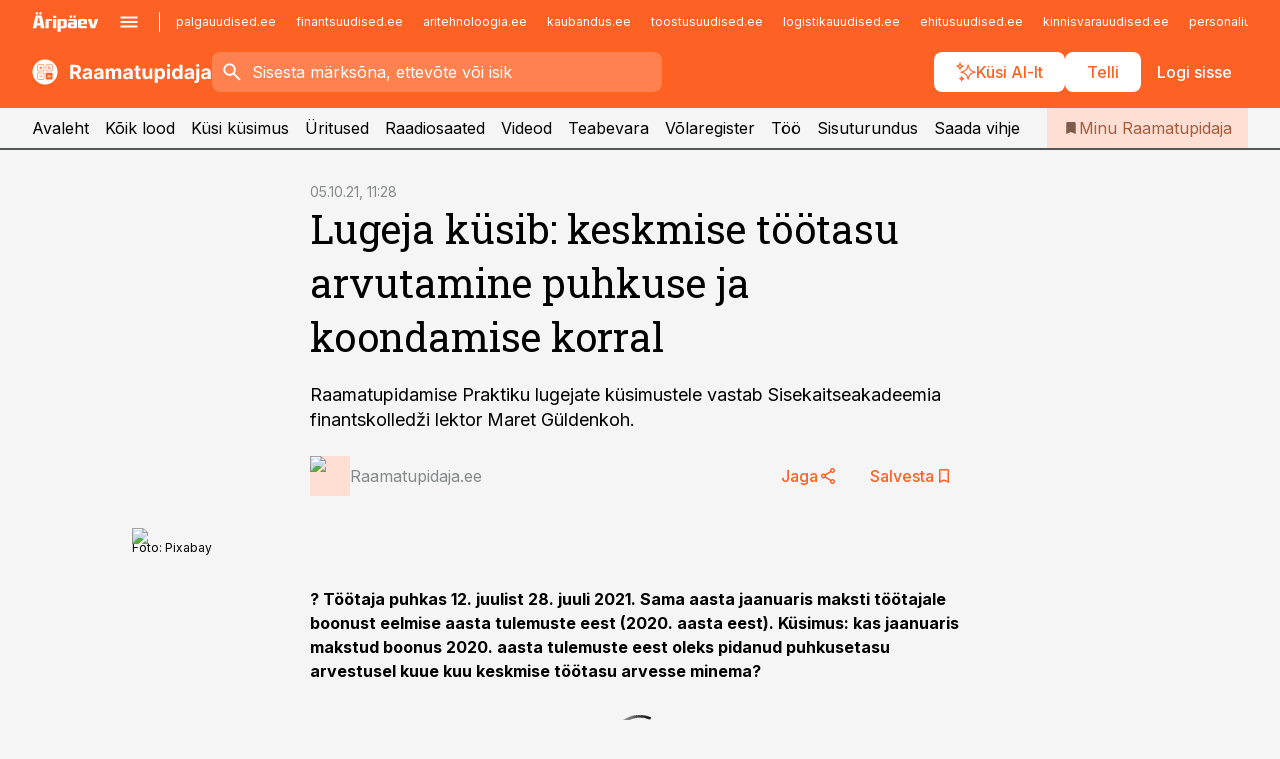

--- FILE ---
content_type: text/html; charset=utf-8
request_url: https://www.raamatupidaja.ee/uudised/2021/10/05/lugeja-kusib
body_size: 57930
content:
<!DOCTYPE html><html lang="et" class="__variable_d9b83d __variable_1afa06"><head><meta charSet="utf-8"/><meta name="viewport" content="width=device-width, initial-scale=1, minimum-scale=1, maximum-scale=5, viewport-fit=cover, user-scalable=yes"/><link rel="preload" href="/_next/static/media/21350d82a1f187e9-s.p.woff2" as="font" crossorigin="" type="font/woff2"/><link rel="preload" href="/_next/static/media/9f0283fb0a17d415-s.p.woff2" as="font" crossorigin="" type="font/woff2"/><link rel="preload" href="/_next/static/media/a88c13d5f58b71d4-s.p.woff2" as="font" crossorigin="" type="font/woff2"/><link rel="preload" href="/_next/static/media/e4af272ccee01ff0-s.p.woff2" as="font" crossorigin="" type="font/woff2"/><link rel="preload" as="image" imageSrcSet="https://static-img.aripaev.ee/?type=preview&amp;uuid=e00bf27e-3895-55dc-8358-f97d6ece3874&amp;width=48&amp;q=75 1x, https://static-img.aripaev.ee/?type=preview&amp;uuid=e00bf27e-3895-55dc-8358-f97d6ece3874&amp;width=96&amp;q=75 2x" fetchPriority="high"/><link rel="preload" as="image" imageSrcSet="https://static-img.aripaev.ee/?type=preview&amp;uuid=f0c7eef0-eb0f-59c5-beaa-395ccb2f9802&amp;width=640&amp;q=70 640w, https://static-img.aripaev.ee/?type=preview&amp;uuid=f0c7eef0-eb0f-59c5-beaa-395ccb2f9802&amp;width=750&amp;q=70 750w, https://static-img.aripaev.ee/?type=preview&amp;uuid=f0c7eef0-eb0f-59c5-beaa-395ccb2f9802&amp;width=828&amp;q=70 828w, https://static-img.aripaev.ee/?type=preview&amp;uuid=f0c7eef0-eb0f-59c5-beaa-395ccb2f9802&amp;width=1080&amp;q=70 1080w, https://static-img.aripaev.ee/?type=preview&amp;uuid=f0c7eef0-eb0f-59c5-beaa-395ccb2f9802&amp;width=1200&amp;q=70 1200w, https://static-img.aripaev.ee/?type=preview&amp;uuid=f0c7eef0-eb0f-59c5-beaa-395ccb2f9802&amp;width=1920&amp;q=70 1920w, https://static-img.aripaev.ee/?type=preview&amp;uuid=f0c7eef0-eb0f-59c5-beaa-395ccb2f9802&amp;width=2048&amp;q=70 2048w, https://static-img.aripaev.ee/?type=preview&amp;uuid=f0c7eef0-eb0f-59c5-beaa-395ccb2f9802&amp;width=3840&amp;q=70 3840w" imageSizes="(min-width: 1px) 100vw, 100vw" fetchPriority="high"/><link rel="stylesheet" href="/_next/static/css/193ca727a39148d1.css" data-precedence="next"/><link rel="stylesheet" href="/_next/static/css/52723f30e92eee9f.css" data-precedence="next"/><link rel="stylesheet" href="/_next/static/css/364ab38700cab676.css" data-precedence="next"/><link rel="stylesheet" href="/_next/static/css/ef69ab996cc4ef43.css" data-precedence="next"/><link rel="stylesheet" href="/_next/static/css/cfa60dcf5cbd8547.css" data-precedence="next"/><link rel="stylesheet" href="/_next/static/css/2001c5ecabd226f0.css" data-precedence="next"/><link rel="stylesheet" href="/_next/static/css/f53fc1951aefa4e6.css" data-precedence="next"/><link rel="stylesheet" href="/_next/static/css/015ada6ba5fe6a03.css" data-precedence="next"/><link rel="stylesheet" href="/_next/static/css/0f180bd48b9a8a37.css" data-precedence="next"/><link rel="stylesheet" href="/_next/static/css/7cddf85bca64a21f.css" data-precedence="next"/><link rel="stylesheet" href="/_next/static/css/3b3c900c8201ff34.css" data-precedence="next"/><link rel="stylesheet" href="/_next/static/css/8bd7863d921ec434.css" data-precedence="next"/><link rel="stylesheet" href="/_next/static/css/029d5fff5a79fb66.css" data-precedence="next"/><link rel="stylesheet" href="/_next/static/css/145cb3986e47692b.css" data-precedence="next"/><link rel="stylesheet" href="/_next/static/css/abeee01cf18e9b20.css" data-precedence="next"/><link rel="stylesheet" href="/_next/static/css/0e1bc87536d60fd1.css" data-precedence="next"/><link rel="stylesheet" href="/_next/static/css/e4a1f3f4cc1a1330.css" data-precedence="next"/><link rel="stylesheet" href="/_next/static/css/8c6658ca32352202.css" data-precedence="next"/><link rel="preload" as="script" fetchPriority="low" href="/_next/static/chunks/webpack-bb5e6ef551ab2fb7.js"/><script src="/_next/static/chunks/fd9d1056-10e5c93cd413df2f.js" async=""></script><script src="/_next/static/chunks/396464d2-87a25291feed4e3c.js" async=""></script><script src="/_next/static/chunks/7049-f73b85a2adefcf0b.js" async=""></script><script src="/_next/static/chunks/main-app-d6b14959853fa552.js" async=""></script><script src="/_next/static/chunks/aaea2bcf-18d09baeed62d53d.js" async=""></script><script src="/_next/static/chunks/5910-f5efdbfb510c5f6a.js" async=""></script><script src="/_next/static/chunks/5342-19ba4bc98a916bcc.js" async=""></script><script src="/_next/static/chunks/1226-117b1197ddf7aad9.js" async=""></script><script src="/_next/static/chunks/7588-2e36b3a9911aa655.js" async=""></script><script src="/_next/static/chunks/app/global-error-20303be09b9714b7.js" async=""></script><script src="/_next/static/chunks/5878-1525aeac28fcdf88.js" async=""></script><script src="/_next/static/chunks/4075-c93ea2025da5b6a7.js" async=""></script><script src="/_next/static/chunks/5434-828496ffa0f86d7a.js" async=""></script><script src="/_next/static/chunks/1652-56bf1ce5ade1c9ac.js" async=""></script><script src="/_next/static/chunks/7562-5f4fd1388f43b505.js" async=""></script><script src="/_next/static/chunks/7380-318bba68fdea191f.js" async=""></script><script src="/_next/static/chunks/3295-35b1a9d555f9b7bf.js" async=""></script><script src="/_next/static/chunks/7131-78f3e1231e69c364.js" async=""></script><script src="/_next/static/chunks/7492-a181da6c137f390e.js" async=""></script><script src="/_next/static/chunks/7560-4b31aa12143c3a83.js" async=""></script><script src="/_next/static/chunks/app/%5BchannelId%5D/%5Baccess%5D/layout-8ea0d43f1f74f55d.js" async=""></script><script src="/_next/static/chunks/ca377847-5847564181f9946f.js" async=""></script><script src="/_next/static/chunks/6989-725cd192b49ac8b8.js" async=""></script><script src="/_next/static/chunks/7126-f955765d6cea943c.js" async=""></script><script src="/_next/static/chunks/4130-ed04dcb36842f70f.js" async=""></script><script src="/_next/static/chunks/7940-32f152e534110b79.js" async=""></script><script src="/_next/static/chunks/3390-97ccb0b5027fbdb6.js" async=""></script><script src="/_next/static/chunks/4398-b011a1211a61352c.js" async=""></script><script src="/_next/static/chunks/304-f74bbe78ef63ddd8.js" async=""></script><script src="/_next/static/chunks/9860-bc3912166b054a3b.js" async=""></script><script src="/_next/static/chunks/app/%5BchannelId%5D/%5Baccess%5D/internal/article/%5B...slug%5D/page-f0376f1cae323c1c.js" async=""></script><script src="/_next/static/chunks/app/%5BchannelId%5D/%5Baccess%5D/error-9e9a1caedd0e0db1.js" async=""></script><script src="/_next/static/chunks/app/%5BchannelId%5D/%5Baccess%5D/not-found-0f9f27357115a493.js" async=""></script><link rel="preload" href="https://log-in.aripaev.ee/index.js" as="script"/><meta name="theme-color" content="#fd6123"/><meta name="color-scheme" content="only light"/><title>Lugeja küsib: keskmise töötasu arvutamine puhkuse ja koondamise korral</title><meta name="description" content="Lugeja küsib: keskmise töötasu arvutamine puhkuse ja koondamise korral. Raamatupidamise Praktiku lugejate küsimustele vastab Sisekaitseakadeemia finantskolledži lektor Maret Güldenkoh. raamatupidaja kutseoskused."/><link rel="manifest" href="/manifest/raamatupidaja.json" crossorigin="use-credentials"/><link rel="canonical" href="https://www.raamatupidaja.ee/uudised/2021/10/05/lugeja-kusib"/><meta name="format-detection" content="telephone=no, address=no, email=no"/><meta name="apple-mobile-web-app-capable" content="yes"/><meta name="apple-mobile-web-app-title" content="Raamatupidaja"/><link href="/favicons/raamatupidaja/apple-touch-startup-image-768x1004.png" rel="apple-touch-startup-image"/><link href="/favicons/raamatupidaja/apple-touch-startup-image-1536x2008.png" media="(device-width: 768px) and (device-height: 1024px)" rel="apple-touch-startup-image"/><meta name="apple-mobile-web-app-status-bar-style" content="black-translucent"/><meta property="og:title" content="Lugeja küsib: keskmise töötasu arvutamine puhkuse ja koondamise korral"/><meta property="og:description" content="Lugeja küsib: keskmise töötasu arvutamine puhkuse ja koondamise korral. Raamatupidamise Praktiku lugejate küsimustele vastab Sisekaitseakadeemia finantskolledži lektor Maret Güldenkoh. raamatupidaja kutseoskused."/><meta property="og:url" content="https://www.raamatupidaja.ee/uudised/2021/10/05/lugeja-kusib"/><meta property="og:site_name" content="Raamatupidaja"/><meta property="og:locale" content="et_EE"/><meta property="og:image" content="https://static-img.aripaev.ee/?type=preview&amp;uuid=f0c7eef0-eb0f-59c5-beaa-395ccb2f9802&amp;width=1200&amp;q=85"/><meta property="og:image:width" content="1200"/><meta property="og:type" content="website"/><meta name="twitter:card" content="summary_large_image"/><meta name="twitter:site" content="@aripaev_ee"/><meta name="twitter:creator" content="@aripaev_ee"/><meta name="twitter:title" content="Lugeja küsib: keskmise töötasu arvutamine puhkuse ja koondamise korral"/><meta name="twitter:description" content="Lugeja küsib: keskmise töötasu arvutamine puhkuse ja koondamise korral. Raamatupidamise Praktiku lugejate küsimustele vastab Sisekaitseakadeemia finantskolledži lektor Maret Güldenkoh. raamatupidaja kutseoskused."/><meta name="twitter:image" content="https://static-img.aripaev.ee/?type=preview&amp;uuid=f0c7eef0-eb0f-59c5-beaa-395ccb2f9802&amp;width=1200&amp;q=85"/><meta name="twitter:image:width" content="1200"/><link rel="shortcut icon" href="/favicons/raamatupidaja/favicon.ico"/><link rel="icon" href="/favicons/raamatupidaja/favicon.ico"/><link rel="apple-touch-icon" href="/favicons/raamatupidaja/apple-touch-icon-180x180.png"/><link rel="apple-touch-icon-precomposed" href="/favicons/raamatupidaja/apple-touch-icon-180x180.png"/><meta name="next-size-adjust"/><script src="/_next/static/chunks/polyfills-42372ed130431b0a.js" noModule=""></script></head><body><script>(self.__next_s=self.__next_s||[]).push([0,{"children":"\n        window.nativeEvents = [];\n        window.nativeListeners = [];\n        window.addEventListener('aripaev.ee:nativeApiAttached', (e) => {\n          window.nativeEvents.push(e);\n          window.nativeListeners.forEach((l) => l(e));\n        });\n        window.addNativeListener = (listener) => {\n          window.nativeListeners.push(listener);\n          window.nativeEvents.forEach((e) => listener(e));\n        };\n      ","id":"__native_attach"}])</script><style type="text/css">:root:root {
    --theme: raamatupidaja;

    --color-primary-10: #fff7f4;
    --color-primary-50: #ffefe9;
    --color-primary-100: #ffdfd3;
    --color-primary-200: #fecfbd;
    --color-primary-300: #fec0a7;
    --color-primary-400: #feb091;
    --color-primary-500: #fd6123;
    --color-primary-600: #d25e30;
    --color-primary-700: #a85c3e;
    --color-primary-800: #7e5a4b;
    --color-primary-900: #535758;

    --color-neutral-100: #edeeee;
    --color-neutral-200: #ddddde;
    --color-neutral-300: #cbcccd;
    --color-neutral-400: #babcbc;
    --color-neutral-500: #a9abab;
    --color-neutral-600: #989a9b;
    --color-neutral-700: #86898a;
    --color-neutral-800: #757979;
    --color-neutral-900: #535758;

    --site-bg: #F5F5F5;
    --site-bg-original: #F5F5F5;

    --color-text: #000000;
}
</style><div id="login-container"></div><div id="__next"><div class="styles_site-hat__KmxJ_"><div class="styles_site-hat__inner__NT2Fd"><div id="Panorama_1" class="styles_site-hat__ad-slot__6OIXn"></div></div></div><div class="styles_header__sentinel-pre__ZLTsJ"></div><div class="styles_header__4AYpa"><b></b><div class="styles_header__wrap1__C6qUJ"><div class="styles_header__wrap2__vgkJ1"><div class="styles_header__main__4NeBW"><div class="styles_header__main__limiter__1bF8W"><div class="styles_sites__MzlGA styles_hidden__CEocJ"><div class="styles_sites__global__0voAr"><a href="https://www.aripaev.ee" target="_blank" rel="noopener noreferrer"><svg xmlns="http://www.w3.org/2000/svg" height="20" width="67" class="icon logotype-aripaev" viewBox="0 0 512 155"><path fill="#d61e1f" d="M43.18 1.742H25.822v17.917H43.18zm21.86 124.857-4.1-22.295H34.283l-3.977 22.295H1.974l19.33-88.048c2.25-10.153 5.077-11.567 16.643-11.567H58.55c11.846 0 13.817.855 16.224 11.706l19.33 87.908zM50.507 44.762h-5.792l-7.746 41.625h21.249zm18.771-43.02H51.92v17.917h17.358zM306.626 27.3h-17.358v17.916h17.358zm26.117 0h-17.359v17.916h17.359zm-206.05 42.864V126.6h-25.959V71.28c0-10.851 5.076-17.759 17.917-17.759h32.309v16.643zm32.344-23.43V28.399h26.168v18.335zm26.168 79.866h-26.168V53.503h26.168zm62.594.001h-27.651v26.657h-25.68V53.521h53.61c12.84 0 17.777 6.629 17.777 17.917v37.229c0 11.863-5.076 17.934-18.056 17.934m-7.903-56.576h-19.888v39.915h19.888zm93.508 56.576s-17.636.279-21.3.279-21.162-.279-21.162-.279c-11.287-.157-17.638-5.513-17.638-17.934v-9.735c0-15.23 9.735-17.62 17.777-17.62h27.791V69.449h-39.357V53.521h47.539c14.671 0 17.778 8.88 17.778 17.62v39.793c0 11.846-3.49 15.509-11.429 15.701zM319.31 96.019h-20.935v14.707h20.935zm59.664-.611v13.573h41.066v17.62h-49.109c-14.671 0-17.759-9.752-17.759-17.777V72.188c0-11.845 5.774-18.475 17.618-18.614 0 0 13.958-.297 17.638-.297 3.683 0 17.445.297 17.445.297 12.424.14 17.36 6.193 17.36 17.76v24.127h-44.258zm18.35-26.552h-18.492v16.922h18.492zm88.714 57.727h-34.003l-23.987-73.079h28.227l12.682 50.086h2.13l12.682-50.086h26.257z" class="logotype"></path></svg></a><button title="Ava menüü" type="button"><svg fill="none" xmlns="http://www.w3.org/2000/svg" height="20" width="20" class="icon menu" viewBox="0 0 20 20"><path fill="#2D0606" d="M3 14.5V13h14v1.5zm0-3.75v-1.5h14v1.5zM3 7V5.5h14V7z"></path></svg></button></div><div class="styles_sites__main__Z77Aw"><ul class="styles_sites__list__ue3ny"><li class=""><a href="https://www.palgauudised.ee?utm_source=raamatupidaja.ee&amp;utm_medium=pais" target="_blank" draggable="false" rel="noopener noreferrer">palgauudised.ee</a></li><li class=""><a href="https://www.finantsuudised.ee?utm_source=raamatupidaja.ee&amp;utm_medium=pais" target="_blank" draggable="false" rel="noopener noreferrer">finantsuudised.ee</a></li><li class=""><a href="https://www.aritehnoloogia.ee?utm_source=raamatupidaja.ee&amp;utm_medium=pais" target="_blank" draggable="false" rel="noopener noreferrer">aritehnoloogia.ee</a></li><li class=""><a href="https://www.kaubandus.ee?utm_source=raamatupidaja.ee&amp;utm_medium=pais" target="_blank" draggable="false" rel="noopener noreferrer">kaubandus.ee</a></li><li class=""><a href="https://www.toostusuudised.ee?utm_source=raamatupidaja.ee&amp;utm_medium=pais" target="_blank" draggable="false" rel="noopener noreferrer">toostusuudised.ee</a></li><li class=""><a href="https://www.logistikauudised.ee?utm_source=raamatupidaja.ee&amp;utm_medium=pais" target="_blank" draggable="false" rel="noopener noreferrer">logistikauudised.ee</a></li><li class=""><a href="https://www.ehitusuudised.ee?utm_source=raamatupidaja.ee&amp;utm_medium=pais" target="_blank" draggable="false" rel="noopener noreferrer">ehitusuudised.ee</a></li><li class=""><a href="https://www.kinnisvarauudised.ee?utm_source=raamatupidaja.ee&amp;utm_medium=pais" target="_blank" draggable="false" rel="noopener noreferrer">kinnisvarauudised.ee</a></li><li class=""><a href="https://www.personaliuudised.ee?utm_source=raamatupidaja.ee&amp;utm_medium=pais" target="_blank" draggable="false" rel="noopener noreferrer">personaliuudised.ee</a></li><li class=""><a href="https://www.finantsuudised.ee?utm_source=raamatupidaja.ee&amp;utm_medium=pais" target="_blank" draggable="false" rel="noopener noreferrer">finantsuudised.ee</a></li><li class=""><a href="https://www.bestmarketing.ee?utm_source=raamatupidaja.ee&amp;utm_medium=pais" target="_blank" draggable="false" rel="noopener noreferrer">bestmarketing.ee</a></li><li class=""><a href="https://www.pollumajandus.ee?utm_source=raamatupidaja.ee&amp;utm_medium=pais" target="_blank" draggable="false" rel="noopener noreferrer">pollumajandus.ee</a></li><li class=""><a href="https://www.aripaev.ee?utm_source=raamatupidaja.ee&amp;utm_medium=pais" target="_blank" draggable="false" rel="noopener noreferrer">aripaev.ee</a></li><li class=""><a href="https://www.mu.ee?utm_source=raamatupidaja.ee&amp;utm_medium=pais" target="_blank" draggable="false" rel="noopener noreferrer">mu.ee</a></li><li class=""><a href="https://www.imelineteadus.ee?utm_source=raamatupidaja.ee&amp;utm_medium=pais" target="_blank" draggable="false" rel="noopener noreferrer">imelineteadus.ee</a></li><li class=""><a href="https://www.imelineajalugu.ee?utm_source=raamatupidaja.ee&amp;utm_medium=pais" target="_blank" draggable="false" rel="noopener noreferrer">imelineajalugu.ee</a></li><li class=""><a href="https://www.kalastaja.ee?utm_source=raamatupidaja.ee&amp;utm_medium=pais" target="_blank" draggable="false" rel="noopener noreferrer">kalastaja.ee</a></li><li class=""><a href="https://www.dv.ee?utm_source=raamatupidaja.ee&amp;utm_medium=pais" target="_blank" draggable="false" rel="noopener noreferrer">dv.ee</a></li></ul></div></div><div class="styles_header__row__tjBlC"><a class="styles_header__logo__LPFzl" href="/"><img alt="Raamatupidaja" loading="lazy" width="120" height="40" decoding="async" data-nimg="1" style="color:transparent" src="https://ap-cms-images.ap3.ee/raamatupidaja_valge.svg"/></a><form class="styles_search___9_Xy"><span class="styles_search__icon__adECE"><svg fill="none" xmlns="http://www.w3.org/2000/svg" height="24" width="24" class="icon search" viewBox="0 0 25 24"><path fill="#fff" d="m20.06 21-6.3-6.3q-.75.6-1.724.95-.975.35-2.075.35-2.725 0-4.613-1.887Q3.461 12.225 3.461 9.5t1.887-4.612T9.961 3t4.612 1.888T16.461 9.5a6.1 6.1 0 0 1-1.3 3.8l6.3 6.3zm-10.1-7q1.875 0 3.188-1.312T14.461 9.5t-1.313-3.187T9.961 5 6.773 6.313 5.461 9.5t1.312 3.188T9.961 14"></path></svg></span><input type="text" autoComplete="off" placeholder="Sisesta märksõna, ettevõte või isik" title="Sisesta märksõna, ettevõte või isik" name="keyword" value=""/><button class="styles_search__clear__gU1eY" disabled="" title="Puhasta otsing" type="button"><svg fill="none" xmlns="http://www.w3.org/2000/svg" height="24" width="24" class="icon close" viewBox="0 0 25 24"><path fill="#fff" d="m6.86 19-1.4-1.4 5.6-5.6-5.6-5.6L6.86 5l5.6 5.6 5.6-5.6 1.4 1.4-5.6 5.6 5.6 5.6-1.4 1.4-5.6-5.6z"></path></svg></button></form><div class="styles_header__buttons__HTvoj"><span class="styles_button___Dvql styles_size-default___f8ln styles_theme-white-primary__wwdx4" draggable="false"><a class="styles_button__element__i6R1c" target="_blank" rel="noopener noreferrer" href="/ai-otsing"><span class="styles_button__inner__av3c_"><svg xmlns="http://www.w3.org/2000/svg" height="20" width="20" class="icon styles_button__icon__ab5nT ai" viewBox="0 0 512 512"><path fill="#fff" d="M310.043 132.67c12.118 32.932 26.173 58.426 46.916 79.172 20.745 20.748 46.243 34.809 79.17 46.931-32.926 12.118-58.422 26.175-79.162 46.918-20.742 20.744-34.799 46.246-46.921 79.182-12.127-32.938-26.188-58.434-46.937-79.178-20.745-20.739-46.251-34.798-79.183-46.92 32.94-12.126 58.44-26.188 79.188-46.935 20.746-20.746 34.808-46.249 46.93-79.171m.004-73.14c-5.256 0-9.837 3.513-11.243 8.572-33.39 120.887-58.545 146.041-179.434 179.434-5.059 1.405-8.572 6.015-8.572 11.243 0 5.256 3.513 9.837 8.572 11.243 120.887 33.39 146.041 58.517 179.434 179.406 1.405 5.059 6.015 8.572 11.243 8.572 5.256 0 9.837-3.513 11.243-8.572 33.39-120.887 58.517-146.041 179.406-179.406 5.059-1.405 8.572-6.015 8.572-11.243 0-5.256-3.513-9.837-8.572-11.243-120.887-33.39-146.041-58.545-179.406-179.434-1.405-5.059-6.015-8.572-11.243-8.572m-208.13 12.877c4.16 7.493 8.981 14.068 14.883 19.97 5.9 5.9 12.473 10.72 19.962 14.879-7.489 4.159-14.061 8.98-19.963 14.884-5.9 5.902-10.718 12.475-14.878 19.966-4.159-7.487-8.98-14.06-14.882-19.96s-12.475-10.718-19.966-14.878c7.487-4.159 14.06-8.98 19.96-14.882 5.903-5.904 10.724-12.483 14.885-19.979m-.003-64.329c-5.256 0-9.837 3.513-11.243 8.572-15.093 54.639-24.734 64.307-79.37 79.37-5.059 1.405-8.572 6.015-8.572 11.243 0 5.256 3.513 9.837 8.572 11.243 54.639 15.093 64.307 24.734 79.37 79.37 1.405 5.059 6.015 8.572 11.243 8.572 5.256 0 9.837-3.513 11.243-8.572 15.093-54.639 24.734-64.307 79.37-79.37 5.059-1.405 8.572-6.015 8.572-11.243 0-5.256-3.513-9.837-8.572-11.243-54.639-15.093-64.279-24.734-79.37-79.37-1.405-5.059-6.015-8.572-11.243-8.572m43.845 407.999a76 76 0 0 0 5.697 6.377 76 76 0 0 0 6.391 5.711 76 76 0 0 0-6.38 5.7 76 76 0 0 0-5.711 6.391 76 76 0 0 0-5.7-6.38 76 76 0 0 0-6.387-5.708 76 76 0 0 0 6.385-5.705 76 76 0 0 0 5.705-6.385m-.003-63.671c-3.206 0-6 2.143-6.857 5.229-11.966 43.373-20.298 51.704-63.672 63.672A7.134 7.134 0 0 0 70 428.164c0 3.206 2.143 6 5.229 6.857 43.373 11.966 51.704 20.315 63.672 63.672a7.134 7.134 0 0 0 6.857 5.229c3.206 0 6-2.143 6.857-5.229 11.966-43.373 20.315-51.704 63.672-63.672a7.134 7.134 0 0 0 5.229-6.857c0-3.206-2.143-6-5.229-6.857-43.373-11.966-51.704-20.315-63.672-63.672a7.134 7.134 0 0 0-6.857-5.229"></path></svg><span class="styles_button__text__0QAzX"><span class="styles_button__text__row__ZW9Cl">Küsi AI-lt</span></span></span></a></span><span class="styles_button___Dvql styles_size-default___f8ln styles_theme-white-primary__wwdx4" draggable="false"><a class="styles_button__element__i6R1c" target="_blank" rel="noopener noreferrer" href="https://kampaania.aripaev.ee/telli-raamatupidaja/?utm_source=raamatupidaja.ee&amp;utm_medium=telli"><span class="styles_button__inner__av3c_"><span class="styles_button__text__0QAzX"><span class="styles_button__text__row__ZW9Cl">Telli</span></span></span></a></span><span class="styles_button___Dvql styles_size-default___f8ln styles_theme-white-transparent__3xBw8" draggable="false"><button class="styles_button__element__i6R1c" type="button"><span class="styles_button__inner__av3c_"><span class="styles_button__text__0QAzX"><span class="styles_button__text__row__ZW9Cl">Logi sisse</span></span></span></button></span></div></div></div><div class="styles_burger-menu__NxbcX" inert=""><div class="styles_burger-menu__inner__G_A7a"><div class="styles_burger-menu__limiter__Z8WPT"><ul class="styles_burger-menu__sections__WMdfc"><li><div class="styles_burger-menu__title__FISxC">Teemaveebid</div><ul class="styles_burger-menu__sections__links__erXEP styles_split__ABuE1"><li><a target="_blank" rel="noopener noreferrer" href="https://www.aripaev.ee?utm_source=raamatupidaja.ee&amp;utm_medium=pais">aripaev.ee</a></li><li><a target="_blank" rel="noopener noreferrer" href="https://bestmarketing.ee?utm_source=raamatupidaja.ee&amp;utm_medium=pais">bestmarketing.ee</a></li><li><a target="_blank" rel="noopener noreferrer" href="https://www.dv.ee?utm_source=raamatupidaja.ee&amp;utm_medium=pais">dv.ee</a></li><li><a target="_blank" rel="noopener noreferrer" href="https://www.ehitusuudised.ee?utm_source=raamatupidaja.ee&amp;utm_medium=pais">ehitusuudised.ee</a></li><li><a target="_blank" rel="noopener noreferrer" href="https://www.finantsuudised.ee?utm_source=raamatupidaja.ee&amp;utm_medium=pais">finantsuudised.ee</a></li><li><a target="_blank" rel="noopener noreferrer" href="https://www.aritehnoloogia.ee?utm_source=raamatupidaja.ee&amp;utm_medium=pais">aritehnoloogia.ee</a></li><li><a target="_blank" rel="noopener noreferrer" href="https://www.kaubandus.ee?utm_source=raamatupidaja.ee&amp;utm_medium=pais">kaubandus.ee</a></li><li><a target="_blank" rel="noopener noreferrer" href="https://www.kinnisvarauudised.ee?utm_source=raamatupidaja.ee&amp;utm_medium=pais">kinnisvarauudised.ee</a></li><li><a target="_blank" rel="noopener noreferrer" href="https://www.logistikauudised.ee?utm_source=raamatupidaja.ee&amp;utm_medium=pais">logistikauudised.ee</a></li><li><a target="_blank" rel="noopener noreferrer" href="https://www.mu.ee?utm_source=raamatupidaja.ee&amp;utm_medium=pais">mu.ee</a></li><li><a target="_blank" rel="noopener noreferrer" href="https://www.palgauudised.ee?utm_source=raamatupidaja.ee&amp;utm_medium=pais">palgauudised.ee</a></li><li><a target="_blank" rel="noopener noreferrer" href="https://www.personaliuudised.ee?utm_source=raamatupidaja.ee&amp;utm_medium=pais">personaliuudised.ee</a></li><li><a target="_blank" rel="noopener noreferrer" href="https://www.pollumajandus.ee?utm_source=raamatupidaja.ee&amp;utm_medium=pais">pollumajandus.ee</a></li><li><a target="_blank" rel="noopener noreferrer" href="https://www.toostusuudised.ee?utm_source=raamatupidaja.ee&amp;utm_medium=pais">toostusuudised.ee</a></li><li><a target="_blank" rel="noopener noreferrer" href="https://www.imelineajalugu.ee?utm_source=raamatupidaja.ee&amp;utm_medium=pais">imelineajalugu.ee</a></li><li><a target="_blank" rel="noopener noreferrer" href="https://www.imelineteadus.ee?utm_source=raamatupidaja.ee&amp;utm_medium=pais">imelineteadus.ee</a></li></ul></li><li><div class="styles_burger-menu__title__FISxC">Teenused ja tooted</div><ul class="styles_burger-menu__sections__links__erXEP"><li><a target="_blank" rel="noopener noreferrer" href="https://pood.aripaev.ee/kategooria/konverentsid?utm_source=raamatupidaja.ee&amp;utm_medium=menu">Konverentsid</a></li><li><a target="_blank" rel="noopener noreferrer" href="https://pood.aripaev.ee/kategooria/koolitused?utm_source=raamatupidaja.ee&amp;utm_medium=menu">Koolitused</a></li><li><a target="_blank" rel="noopener noreferrer" href="https://pood.aripaev.ee/kategooria/raamatud?utm_source=raamatupidaja.ee&amp;utm_medium=menu">Raamatud</a></li><li><a target="_blank" rel="noopener noreferrer" href="https://pood.aripaev.ee/kategooria/teabevara?utm_source=raamatupidaja.ee&amp;utm_medium=menu">Teabevara</a></li><li><a target="_blank" rel="noopener noreferrer" href="https://pood.aripaev.ee/kategooria/ajakirjad?utm_source=raamatupidaja.ee&amp;utm_medium=menu">Ajakirjad</a></li><li><a target="_blank" rel="noopener noreferrer" href="https://pood.aripaev.ee?utm_source=raamatupidaja.ee&amp;utm_medium=menu">E-pood</a></li><li><a target="_blank" rel="noopener noreferrer" href="https://infopank.ee?utm_source=raamatupidaja.ee&amp;utm_medium=menu">Infopank</a></li><li><a target="_blank" rel="noopener noreferrer" href="https://radar.aripaev.ee?utm_source=raamatupidaja.ee&amp;utm_medium=menu">Radar</a></li></ul></li><li><div class="styles_burger-menu__title__FISxC">Tööriistad</div><ul class="styles_burger-menu__sections__links__erXEP"><li><a target="_self" href="/uudised/2023/01/04/maksumaarad-2024">Maksumäärad</a></li><li><a target="_self" href="/staatilised/maksukalender">Maksukalender</a></li><li><a target="_self" href="/staatilised/kasulikud-viited">Kasulikud viited</a></li><li><a target="_self" href="/staatilised/blanketid-naidised">Blanketid</a></li><li><a target="_self" href="/palgakalkulaator">Palgakalkulaator</a></li></ul></li></ul><div class="styles_burger-menu__sidebar__8mwqb"><ul class="styles_burger-menu__sidebar__links__ZKDyD"><li><a target="_blank" rel="noopener noreferrer" href="https://www.aripaev.ee/turunduslahendused">Reklaam</a></li><li><a target="_self" href="/c/cm">Sisuturundus</a></li><li><a target="_blank" rel="noopener noreferrer" href="https://firma.aripaev.ee/tule-toole/">Tööpakkumised</a></li><li><a target="_blank" rel="noopener noreferrer" href="https://firma.aripaev.ee/">Äripäevast</a></li><li><a target="_blank" rel="noopener noreferrer" href="https://www.raamatupidaja.ee/uudiskirjad">Telli uudiskirjad</a></li></ul><ul class="styles_buttons__V_M5V styles_layout-vertical-wide__kH_p0"><li class="styles_primary__BaQ9R"><span class="styles_button___Dvql styles_size-default___f8ln styles_theme-primary__JLG_x" draggable="false"><a class="styles_button__element__i6R1c" target="_blank" rel="noopener noreferrer" href="https://iseteenindus.aripaev.ee"><span class="styles_button__inner__av3c_"><span class="styles_button__text__0QAzX"><span class="styles_button__text__row__ZW9Cl">Iseteenindus</span></span></span></a></span></li><li class="styles_primary__BaQ9R"><span class="styles_button___Dvql styles_size-default___f8ln styles_theme-default__ea1gN" draggable="false"><a class="styles_button__element__i6R1c" target="_blank" rel="noopener noreferrer" href="https://kampaania.aripaev.ee/telli-raamatupidaja/?utm_source=raamatupidaja.ee&amp;utm_medium=telli"><span class="styles_button__inner__av3c_"><span class="styles_button__text__0QAzX"><span class="styles_button__text__row__ZW9Cl">Telli Raamatupidaja</span></span></span></a></span></li></ul></div></div></div></div></div><div class="styles_header__menu__7U_6k"><div class="styles_header__menu__holder__mDgQf"><a class="styles_header__menu__logo__XcB29" draggable="false" href="/"><img alt="Raamatupidaja" loading="lazy" width="120" height="40" decoding="async" data-nimg="1" style="color:transparent" src="https://ap-cms-images.ap3.ee/raamatupidaja_valge.svg"/></a><div class="styles_header__menu__scroller__KG1tj"><ul class="styles_header__menu__items___1xQ5"><li><a aria-current="false" target="_self" draggable="false" href="/">Avaleht</a></li><li><a aria-current="false" target="_self" draggable="false" href="/search?channels=raamatupidaja">Kõik lood</a></li><li><a aria-current="false" target="_self" draggable="false" href="/staatilised/kusi-nou">Küsi küsimus</a></li><li><a aria-current="false" target="_blank" rel="noopener noreferrer" draggable="false" href="https://pood.aripaev.ee/valdkond/raamatupidamine?categories=31%2C13&amp;utm_source=raamatupidaja.ee&amp;utm_medium=uritused">Üritused</a></li><li><a aria-current="false" target="_self" draggable="false" href="/saatesarjad">Raadiosaated</a></li><li><a aria-current="false" target="_blank" rel="noopener noreferrer" draggable="false" href="https://videokogu.aripaev.ee/topics/3?utm_source=raamatupidaja.ee&amp;utm_medium=videoteek">Videod</a></li><li><a aria-current="false" target="_blank" rel="noopener noreferrer" draggable="false" href="https://teabevara.ee/raamatupidamise-teabevara">Teabevara</a></li><li><a aria-current="false" target="_blank" rel="noopener noreferrer" draggable="false" href="https://www.raamatupidaja.ee/volaregister">Võlaregister</a></li><li><a aria-current="false" target="_self" draggable="false" href="/c/jobs">Töö</a></li><li><a aria-current="false" target="_self" draggable="false" href="/c/cm">Sisuturundus</a></li><li><a href="https://www.raamatupidaja.ee/#send_hint" draggable="false">Saada vihje</a></li></ul></div><a class="styles_header__menu__bookmarks__qWw9R" aria-current="false" draggable="false" href="/minu-uudisvoog"><svg fill="none" xmlns="http://www.w3.org/2000/svg" height="16" width="16" class="icon bookmark-filled" viewBox="0 0 24 24"><path fill="#2D0606" d="M5 21V5q0-.824.588-1.412A1.93 1.93 0 0 1 7 3h10q.824 0 1.413.587Q19 4.176 19 5v16l-7-3z"></path></svg><span>Minu Raamatupidaja</span></a></div></div></div></div></div><div class="styles_header__sentinel-post__lzp4A"></div><div class="styles_burger-menu__backdrop__1nrUr" tabindex="0" role="button" aria-pressed="true" title="Sulge"></div><div class="styles_header__mock__CpuN_"></div><div class="styles_body__KntQX"><div class="styles_block__x9tSr styles_theme-default__YFZfY styles_width-article__aCVgk"><div class="styles_hero__qEXNs styles_layout-default__BGcal styles_theme-default__1lqCZ styles_has-image__ILhtv"><div class="styles_hero__limiter__m_kBo"><div class="styles_hero__heading__UH2zp"><div class="styles_page-header__UZ3dH"><div class="styles_page-header__back__F3sNN"><span class="styles_button___Dvql styles_size-default___f8ln styles_theme-transparent__V6plv" draggable="false"><button class="styles_button__element__i6R1c" type="button"><span class="styles_button__inner__av3c_"><svg fill="none" xmlns="http://www.w3.org/2000/svg" height="20" width="20" class="icon styles_button__icon__ab5nT arrow-back" viewBox="0 0 20 20"><path fill="#2D0606" d="m12 18-8-8 8-8 1.417 1.417L6.833 10l6.584 6.583z"></path></svg><span class="styles_button__text__0QAzX"><span class="styles_button__text__row__ZW9Cl">Tagasi</span></span></span></button></span></div><div class="styles_page-header__headline__160BU"><div class="styles_page-header__headline__info__WB6e3"><ul class="styles_page-header__meta__DMVKe"><li>05.10.21, 11:28</li></ul></div><h1>Lugeja küsib: keskmise töötasu arvutamine puhkuse ja koondamise korral</h1></div></div></div><div class="styles_hero__main__FNdan"><div class="styles_hero__description__1SGae">Raamatupidamise Praktiku lugejate küsimustele vastab Sisekaitseakadeemia finantskolledži lektor Maret Güldenkoh.</div><div class="styles_hero__article-tools__jStYE"><ul class="styles_hero__authors__jpHLE styles_single__zcqUq"><li><a href="/a/raamatupidajaee-"><img alt="Raamatupidaja.ee " fetchPriority="high" width="40" height="40" decoding="async" data-nimg="1" style="color:transparent" srcSet="https://static-img.aripaev.ee/?type=preview&amp;uuid=e00bf27e-3895-55dc-8358-f97d6ece3874&amp;width=48&amp;q=75 1x, https://static-img.aripaev.ee/?type=preview&amp;uuid=e00bf27e-3895-55dc-8358-f97d6ece3874&amp;width=96&amp;q=75 2x" src="https://static-img.aripaev.ee/?type=preview&amp;uuid=e00bf27e-3895-55dc-8358-f97d6ece3874&amp;width=96&amp;q=75"/><span class="styles_hero__authors__texts__A4Y2r"><span class="styles_hero__authors__name__9NvFS">Raamatupidaja.ee </span></span></a></li></ul><div class="styles_hero__tools__rTnGb"><ul class="styles_buttons__V_M5V styles_layout-default__xTC8D"><li class="styles_primary__BaQ9R"><span class="styles_button___Dvql styles_size-default___f8ln styles_theme-transparent__V6plv" draggable="false"><button class="styles_button__element__i6R1c" type="button"><span class="styles_button__inner__av3c_"><span class="styles_button__text__0QAzX"><span class="styles_button__text__row__ZW9Cl">Jaga</span></span><svg fill="none" xmlns="http://www.w3.org/2000/svg" height="20" width="20" class="icon styles_button__icon__ab5nT share" viewBox="0 0 20 20"><path fill="#2D0606" d="M14.5 18a2.4 2.4 0 0 1-1.77-.73A2.4 2.4 0 0 1 12 15.5q0-.167.02-.302.022-.135.063-.302l-4.958-3.021a1.8 1.8 0 0 1-.737.48 2.7 2.7 0 0 1-.888.145 2.4 2.4 0 0 1-1.77-.73A2.4 2.4 0 0 1 3 10q0-1.042.73-1.77A2.4 2.4 0 0 1 5.5 7.5q.458 0 .885.156.428.156.74.469l4.958-3.02a3 3 0 0 1-.062-.303A2 2 0 0 1 12 4.5q0-1.042.73-1.77A2.4 2.4 0 0 1 14.5 2a2.4 2.4 0 0 1 1.77.73q.73.728.73 1.77t-.73 1.77A2.4 2.4 0 0 1 14.5 7q-.465 0-.889-.146a1.8 1.8 0 0 1-.736-.479l-4.958 3.02q.04.168.062.303T8 10q0 .167-.02.302-.022.135-.063.302l4.958 3.021q.313-.354.736-.49.425-.135.889-.135 1.042 0 1.77.73.73.728.73 1.77t-.73 1.77a2.4 2.4 0 0 1-1.77.73m0-12.5q.424 0 .713-.287A.97.97 0 0 0 15.5 4.5a.97.97 0 0 0-.287-.712.97.97 0 0 0-.713-.288.97.97 0 0 0-.713.288.97.97 0 0 0-.287.712q0 .424.287.713.288.287.713.287m-9 5.5q.424 0 .713-.287A.97.97 0 0 0 6.5 10a.97.97 0 0 0-.287-.713A.97.97 0 0 0 5.5 9a.97.97 0 0 0-.713.287A.97.97 0 0 0 4.5 10q0 .424.287.713.288.287.713.287m9 5.5q.424 0 .713-.288a.97.97 0 0 0 .287-.712.97.97 0 0 0-.287-.713.97.97 0 0 0-.713-.287.97.97 0 0 0-.713.287.97.97 0 0 0-.287.713q0 .424.287.712.288.288.713.288"></path></svg></span></button></span><div class="styles_button__drop__8udXq" style="position:absolute;left:0;top:0"><div class="styles_button__drop__arrow__6R3IT" style="position:absolute"></div><ul class="styles_button__drop__list__SX5ke"><li><button role="button"><div class="styles_button__drop__inner__GkG7d"><svg fill="none" xmlns="http://www.w3.org/2000/svg" height="20" width="20" class="icon logo-facebook" viewBox="0 0 20 20"><path fill="#2D0606" d="M10.834 8.333h2.5v2.5h-2.5v5.833h-2.5v-5.833h-2.5v-2.5h2.5V7.287c0-.99.311-2.242.931-2.926q.93-1.028 2.322-1.028h1.747v2.5h-1.75a.75.75 0 0 0-.75.75z"></path></svg><div>Facebook</div></div></button></li><li><button role="button"><div class="styles_button__drop__inner__GkG7d"><svg xmlns="http://www.w3.org/2000/svg" height="20" width="20" class="icon logo-twitter" viewBox="0 0 14 14"><path fill="#2D0606" fill-rule="evenodd" d="m11.261 11.507-.441-.644-3.124-4.554 3.307-3.816h-.837L7.344 5.795 5.079 2.493h-2.64l.442.644 3 4.375-3.442 3.995h.773l3.02-3.484 2.389 3.484zm-7.599-8.37 5.298 7.727h1.078L4.74 3.137z" clip-rule="evenodd"></path></svg><div>X (Twitter)</div></div></button></li><li><button role="button"><div class="styles_button__drop__inner__GkG7d"><svg fill="none" xmlns="http://www.w3.org/2000/svg" height="20" width="20" class="icon logo-linkedin" viewBox="0 0 20 20"><path fill="#2D0606" d="M6.667 15.833h-2.5V7.5h2.5zm9.166 0h-2.5v-4.451q-.002-1.739-1.232-1.738c-.65 0-1.061.323-1.268.971v5.218h-2.5s.034-7.5 0-8.333h1.973l.153 1.667h.052c.512-.834 1.331-1.399 2.455-1.399.854 0 1.545.238 2.072.834.531.598.795 1.4.795 2.525zM5.417 6.667c.713 0 1.291-.56 1.291-1.25s-.578-1.25-1.291-1.25c-.714 0-1.292.56-1.292 1.25s.578 1.25 1.292 1.25"></path></svg><div>LinkedIn</div></div></button></li><li><button role="button"><div class="styles_button__drop__inner__GkG7d"><svg fill="none" xmlns="http://www.w3.org/2000/svg" height="20" width="20" class="icon email" viewBox="0 0 20 20"><path fill="#2D0606" d="M3.5 16q-.62 0-1.06-.44A1.45 1.45 0 0 1 2 14.5V5.493q0-.62.44-1.056A1.45 1.45 0 0 1 3.5 4h13q.62 0 1.06.44.44.442.44 1.06v9.006q0 .62-.44 1.056A1.45 1.45 0 0 1 16.5 16zm6.5-5L3.5 7.27v7.23h13V7.27zm0-1.77 6.5-3.73h-13zM3.5 7.27V5.5v9z"></path></svg><div>E-mail</div></div></button></li><li><button role="button"><div class="styles_button__drop__inner__GkG7d"><svg fill="none" xmlns="http://www.w3.org/2000/svg" height="20" width="20" class="icon link" viewBox="0 0 20 20"><path fill="#1C1B1F" d="M9 14H6q-1.66 0-2.83-1.171T2 9.995t1.17-2.828T6 6h3v1.5H6a2.4 2.4 0 0 0-1.77.73A2.4 2.4 0 0 0 3.5 10q0 1.042.73 1.77.728.73 1.77.73h3zm-2-3.25v-1.5h6v1.5zM11 14v-1.5h3q1.042 0 1.77-.73.73-.728.73-1.77t-.73-1.77A2.4 2.4 0 0 0 14 7.5h-3V6h3q1.66 0 2.83 1.171T18 10.005t-1.17 2.828T14 14z"></path></svg><div>Link</div></div></button></li></ul></div></li><li class="styles_primary__BaQ9R"><span class="styles_button___Dvql styles_size-default___f8ln styles_theme-transparent__V6plv" draggable="false"><button class="styles_button__element__i6R1c" type="button"><span class="styles_button__inner__av3c_"><span class="styles_button__text__0QAzX"><span class="styles_button__text__row__ZW9Cl">Salvesta</span></span><svg fill="none" xmlns="http://www.w3.org/2000/svg" height="20" width="20" class="icon styles_button__icon__ab5nT bookmark" viewBox="0 0 20 20"><path fill="#2D0606" d="M5 17V4.5q0-.618.44-1.06Q5.883 3 6.5 3h7q.619 0 1.06.44.44.442.44 1.06V17l-5-2zm1.5-2.23 3.5-1.395 3.5 1.396V4.5h-7z"></path></svg></span></button></span></li></ul></div></div></div></div></div><div class="styles_breakout__DF1Ci styles_width-medium__e9Lrb"><div class="styles_article-image__oHI1I"><div class="styles_article-image__title-above__xLKry"></div><a href="https://static-img.aripaev.ee/?type=preview&amp;uuid=f0c7eef0-eb0f-59c5-beaa-395ccb2f9802" target="_blank" rel="noopener noreferrer" class="styles_article-image__holder__jEhZc" style="aspect-ratio:1.4849187935034802"><img alt="Lugeja küsib: keskmise töötasu arvutamine puhkuse ja koondamise korral" draggable="false" fetchPriority="high" decoding="async" data-nimg="fill" style="position:absolute;height:100%;width:100%;left:0;top:0;right:0;bottom:0;color:transparent" sizes="(min-width: 1px) 100vw, 100vw" srcSet="https://static-img.aripaev.ee/?type=preview&amp;uuid=f0c7eef0-eb0f-59c5-beaa-395ccb2f9802&amp;width=640&amp;q=70 640w, https://static-img.aripaev.ee/?type=preview&amp;uuid=f0c7eef0-eb0f-59c5-beaa-395ccb2f9802&amp;width=750&amp;q=70 750w, https://static-img.aripaev.ee/?type=preview&amp;uuid=f0c7eef0-eb0f-59c5-beaa-395ccb2f9802&amp;width=828&amp;q=70 828w, https://static-img.aripaev.ee/?type=preview&amp;uuid=f0c7eef0-eb0f-59c5-beaa-395ccb2f9802&amp;width=1080&amp;q=70 1080w, https://static-img.aripaev.ee/?type=preview&amp;uuid=f0c7eef0-eb0f-59c5-beaa-395ccb2f9802&amp;width=1200&amp;q=70 1200w, https://static-img.aripaev.ee/?type=preview&amp;uuid=f0c7eef0-eb0f-59c5-beaa-395ccb2f9802&amp;width=1920&amp;q=70 1920w, https://static-img.aripaev.ee/?type=preview&amp;uuid=f0c7eef0-eb0f-59c5-beaa-395ccb2f9802&amp;width=2048&amp;q=70 2048w, https://static-img.aripaev.ee/?type=preview&amp;uuid=f0c7eef0-eb0f-59c5-beaa-395ccb2f9802&amp;width=3840&amp;q=70 3840w" src="https://static-img.aripaev.ee/?type=preview&amp;uuid=f0c7eef0-eb0f-59c5-beaa-395ccb2f9802&amp;width=3840&amp;q=70"/></a><ul class="styles_article-image__meta__Voj9l"><li>Foto: <!-- -->Pixabay</li></ul></div></div><div class="styles_article-paragraph__PM82c"><strong>? Töötaja puhkas 12. juulist 28. juuli 2021. Sama aasta jaanuaris maksti töötajale boonust eelmise aasta tulemuste eest (2020. aasta eest). Küsimus: kas jaanuaris makstud boonus 2020. aasta tulemuste eest oleks pidanud puhkusetasu arvestusel kuue kuu keskmise töötasu arvesse minema?</strong></div><div class="styles_loading-content__btiqP undefined styles_size-default__6EyOV styles_is-spinner__Nn8bF" aria-busy="true"><svg viewBox="0 0 320 320" preserveAspectRatio="xMinYMin slice"><foreignObject x="0" y="0" width="320" height="320"><div class="styles_loading-content__gradient__U5iiF"></div></foreignObject><g class="styles_loading-content__group__V6Es2"><rect x="0" y="0" width="320" height="320" class="styles_loading-content__fill__9fXFJ"></rect><circle r="153" cx="160" cy="160" stroke-width="14" fill="transparent" class="styles_loading-content__circle__AoWLE"></circle><circle r="153" cx="160" cy="160" stroke-dasharray="480.6636759992383 480.6636759992384" stroke-dashoffset="480.66367599923836" stroke-width="14" fill="transparent" stroke-linecap="round" class="styles_loading-content__elem__F0i19"></circle></g></svg></div><div class="styles_article-footer__holder__zjkRH"><div class="styles_article-footer__mBNXE"><hr/><div class="styles_article-footer__hint__7l5yS"><b>See teema pakub huvi?</b> Hakka neid märksõnu jälgima ja saad alati teavituse, kui sel teemal ilmub midagi uut!</div><ul class="styles_buttons__V_M5V styles_layout-tags__WpIoG"><li class="styles_primary__BaQ9R"><span class="styles_subscribe-button__L_DSD" draggable="false"><a class="styles_subscribe-button__text__WGE84" aria-busy="false" href="/t/raamatupidaja-kutseoskused">raamatupidaja kutseoskused</a><button class="styles_subscribe-button__subscribe__QSVzR"><svg fill="none" xmlns="http://www.w3.org/2000/svg" height="16" width="16" class="icon add" viewBox="0 0 20 20"><path fill="#2D0606" d="M9.25 10.75H4v-1.5h5.25V4h1.5v5.25H16v1.5h-5.25V16h-1.5z"></path></svg></button></span></li></ul></div><div class="styles_article-footer__left__ndX26"></div><div class="styles_article-footer__right__YFoYe"></div></div><div class="styles_breakout__DF1Ci styles_width-limited__5U7pH"><div class="styles_banner__Dxaht styles_layout-default__CUaXN"><div class="styles_banner__inner__3pLFk"><div id="Module_1"></div></div></div></div></div><div class="styles_block__x9tSr styles_theme-default__YFZfY styles_width-default__OAjan"><div class="styles_banner__Dxaht styles_layout-default__CUaXN"><div class="styles_banner__inner__3pLFk"><div id="Marketing_1"></div></div></div><div class="styles_layout-split__Y3nGu styles_layout-parallel__FuchJ"><div class="styles_well__lbZo7 styles_theme-lightest__40oE_ styles_intent-default__l5RCe undefined column-span-2 row-span-5"><div class="styles_scrollable__KGCvB styles_noshadows__N_31I styles_horizontal__8eM94"><div class="styles_scrollable__scroller__7DqVh styles_noscroll__QUXT2"><div class="styles_scrollable__shadow-left__5eakW"></div><div class="styles_scrollable__sentinel-left__gH7U9"></div><div class="styles_tabs__ILbqZ styles_theme-well__EhWam styles_layout-default__oWCN9"><ul class="styles_tabs__list__emVDM"><li><a href="#" draggable="false" aria-current="true"><span class="styles_tabs__list__wrapper__0v8Xm"><span class="styles_tabs__list__title__EaeDh">24H</span></span></a></li><li><a href="#" draggable="false" aria-current="false"><span class="styles_tabs__list__wrapper__0v8Xm"><span class="styles_tabs__list__title__EaeDh">72H</span></span></a></li><li><a href="#" draggable="false" aria-current="false"><span class="styles_tabs__list__wrapper__0v8Xm"><span class="styles_tabs__list__title__EaeDh">Nädal</span></span></a></li></ul></div><div class="styles_scrollable__sentinel-right__k8oKC"></div><div class="styles_scrollable__shadow-right__o05li"></div></div></div><div class="styles_well__content__9N4oZ"><h2>Enimloetud</h2><div class="styles_list-articles__lXJs8 styles_layout-vertical__cIj3X"><div class="styles_article-card__QuUIi styles_layout-number__ClbDC styles_has-bookmark__lJAlN" draggable="false"><div class="styles_article-card__number__RGhvn">1</div><div class="styles_article-card__content__8qUOA"><div class="styles_article-card__info__Ll7c5"><div class="styles_article-card__info__texts__62pWT"><div class="styles_article-card__category__9_YMQ"><a draggable="false" href="/c/show">Saated</a></div><ul class="styles_article-card__meta__kuDsy"><li>14.01.26, 07:00</li></ul></div><div class="styles_article-card__tools__Pal1K"><span class="styles_button-icon__vUnU2 styles_size-tiny__Zo57r styles_theme-transparent__OE289" draggable="false"><button class="styles_button-icon__element__vyPpN" type="button" title="Salvesta" aria-busy="false"><span class="styles_button-icon__inner__iTvHx"><svg fill="none" xmlns="http://www.w3.org/2000/svg" height="20" width="20" class="icon styles_button-icon__icon__TKOX4 bookmark" viewBox="0 0 20 20"><path fill="#2D0606" d="M5 17V4.5q0-.618.44-1.06Q5.883 3 6.5 3h7q.619 0 1.06.44.44.442.44 1.06V17l-5-2zm1.5-2.23 3.5-1.395 3.5 1.396V4.5h-7z"></path></svg></span></button></span></div></div><div class="styles_article-card__title__oUwh_"><a draggable="false" href="/saated/2026/01/14/ekspert-hoiatab-hakkerite-eest-see-uks-linnuke-on-koigil-tegemata"><div class="styles_article-card__icon__G6_kq"><svg fill="none" xmlns="http://www.w3.org/2000/svg" height="36" width="36" class="icon microphone" viewBox="0 0 48 48"><path fill="#fff" d="M20.833 5h6.333v19h-6.333z" opacity=".3"></path><path fill="#fff" d="M24 27.255q-2.376 0-3.979-1.708-1.602-1.709-1.602-4.15V7.527q0-2.303 1.627-3.915Q21.672 2 23.996 2t3.955 1.612 1.63 3.914v13.871q0 2.441-1.602 4.15-1.603 1.708-3.979 1.708M22.342 44v-7.516q-5.858-.607-9.837-4.918-3.979-4.31-3.979-10.169h3.316q0 5.029 3.553 8.456t8.593 3.426 8.606-3.426 3.564-8.456h3.316q0 5.858-3.98 10.169-3.977 4.31-9.836 4.918V44zM24 23.94q.995 0 1.63-.747.636-.746.636-1.796V7.527q0-.94-.652-1.576-.651-.635-1.614-.635t-1.614.635-.652 1.575v13.871q0 1.051.636 1.796.636.747 1.63.746"></path></svg></div>Ekspert hoiatab häkkerite eest. &quot;See üks linnuke on kõigil tegemata&quot;</a></div></div></div><div class="styles_article-card__QuUIi styles_layout-number__ClbDC styles_has-bookmark__lJAlN" draggable="false"><div class="styles_article-card__number__RGhvn">2</div><div class="styles_article-card__content__8qUOA"><div class="styles_article-card__info__Ll7c5"><div class="styles_article-card__info__texts__62pWT"><div class="styles_article-card__category__9_YMQ"><a draggable="false" href="/c/news">Uudised</a></div><ul class="styles_article-card__meta__kuDsy"><li>15.01.26, 07:30</li></ul></div><div class="styles_article-card__tools__Pal1K"><span class="styles_button-icon__vUnU2 styles_size-tiny__Zo57r styles_theme-transparent__OE289" draggable="false"><button class="styles_button-icon__element__vyPpN" type="button" title="Salvesta" aria-busy="false"><span class="styles_button-icon__inner__iTvHx"><svg fill="none" xmlns="http://www.w3.org/2000/svg" height="20" width="20" class="icon styles_button-icon__icon__TKOX4 bookmark" viewBox="0 0 20 20"><path fill="#2D0606" d="M5 17V4.5q0-.618.44-1.06Q5.883 3 6.5 3h7q.619 0 1.06.44.44.442.44 1.06V17l-5-2zm1.5-2.23 3.5-1.395 3.5 1.396V4.5h-7z"></path></svg></span></button></span></div></div><div class="styles_article-card__title__oUwh_"><a draggable="false" href="/uudised/2026/01/15/finantsinimesed-on-pessimistlikud-12-arvab-et-ei-leiagi-enam-samavaarset-tood">Finantsinimesed on pessimistlikud. “12% arvab, et ei leiagi enam samaväärset tööd” </a></div></div></div><div class="styles_article-card__QuUIi styles_layout-number__ClbDC styles_has-bookmark__lJAlN" draggable="false"><div class="styles_article-card__number__RGhvn">3</div><div class="styles_article-card__content__8qUOA"><div class="styles_article-card__info__Ll7c5"><div class="styles_article-card__info__texts__62pWT"><div class="styles_article-card__category__9_YMQ"><a draggable="false" href="/c/top">TOP</a></div><ul class="styles_article-card__meta__kuDsy"><li>15.01.26, 08:00</li></ul></div><div class="styles_article-card__tools__Pal1K"><span class="styles_button-icon__vUnU2 styles_size-tiny__Zo57r styles_theme-transparent__OE289" draggable="false"><button class="styles_button-icon__element__vyPpN" type="button" title="Salvesta" aria-busy="false"><span class="styles_button-icon__inner__iTvHx"><svg fill="none" xmlns="http://www.w3.org/2000/svg" height="20" width="20" class="icon styles_button-icon__icon__TKOX4 bookmark" viewBox="0 0 20 20"><path fill="#2D0606" d="M5 17V4.5q0-.618.44-1.06Q5.883 3 6.5 3h7q.619 0 1.06.44.44.442.44 1.06V17l-5-2zm1.5-2.23 3.5-1.395 3.5 1.396V4.5h-7z"></path></svg></span></button></span></div></div><div class="styles_article-card__title__oUwh_"><a draggable="false" href="/top/2026/01/07/top-2025-iv-koht-numeri-juht-kadri-kukk-turul-on-naha-buroode-uhinemist-ja-tihedamat-koostood"><div class="styles_article-card__icon__G6_kq"><svg xmlns="http://www.w3.org/2000/svg" height="36" width="36" class="icon chart" viewBox="0 0 48 48"><path fill="#fff" d="M5.897 34.558h6.759v8.449H5.897zm10.139-10.139h6.759v18.587h-6.759zm10.138 3.38h6.759v15.208h-6.759zM36.313 15.97h6.759v27.036h-6.759z"></path><path fill="#fff" d="m6.866 31.572-1.938-1.633 14.195-16.856 9.738 5.503L40.854 4.994l1.901 1.676-13.353 15.133-9.694-5.48z"></path></svg></div>TOP 2025 IV koht. Numeri juht Kadri Kukk: “Turul on näha büroode ühinemist ja tihedamat koostööd”</a></div></div></div><div class="styles_article-card__QuUIi styles_layout-number__ClbDC styles_has-bookmark__lJAlN" draggable="false"><div class="styles_article-card__number__RGhvn">4</div><div class="styles_article-card__content__8qUOA"><div class="styles_article-card__info__Ll7c5"><div class="styles_article-card__info__texts__62pWT"><div class="styles_article-card__category__9_YMQ"><a draggable="false" href="/c/news">Uudised</a></div><ul class="styles_article-card__meta__kuDsy"><li>02.01.26, 12:01</li></ul></div><div class="styles_article-card__tools__Pal1K"><span class="styles_button-icon__vUnU2 styles_size-tiny__Zo57r styles_theme-transparent__OE289" draggable="false"><button class="styles_button-icon__element__vyPpN" type="button" title="Salvesta" aria-busy="false"><span class="styles_button-icon__inner__iTvHx"><svg fill="none" xmlns="http://www.w3.org/2000/svg" height="20" width="20" class="icon styles_button-icon__icon__TKOX4 bookmark" viewBox="0 0 20 20"><path fill="#2D0606" d="M5 17V4.5q0-.618.44-1.06Q5.883 3 6.5 3h7q.619 0 1.06.44.44.442.44 1.06V17l-5-2zm1.5-2.23 3.5-1.395 3.5 1.396V4.5h-7z"></path></svg></span></button></span></div></div><div class="styles_article-card__title__oUwh_"><a draggable="false" href="/uudised/2026/01/02/riiklik-lepitaja-virkebau-2026-aasta-miinimumpalk-ei-pruugi-selguda-enne-kevadet">Riiklik lepitaja Virkebau: “2026. aasta miinimumpalk ei pruugi selguda enne kevadet”</a></div></div></div><div class="styles_article-card__QuUIi styles_layout-number__ClbDC styles_has-bookmark__lJAlN" draggable="false"><div class="styles_article-card__number__RGhvn">5</div><div class="styles_article-card__content__8qUOA"><div class="styles_article-card__info__Ll7c5"><div class="styles_article-card__info__texts__62pWT"><div class="styles_article-card__category__9_YMQ"><a draggable="false" href="/c/news">Uudised</a></div><ul class="styles_article-card__meta__kuDsy"><li>16.01.26, 08:00</li></ul></div><div class="styles_article-card__tools__Pal1K"><span class="styles_button-icon__vUnU2 styles_size-tiny__Zo57r styles_theme-transparent__OE289" draggable="false"><button class="styles_button-icon__element__vyPpN" type="button" title="Salvesta" aria-busy="false"><span class="styles_button-icon__inner__iTvHx"><svg fill="none" xmlns="http://www.w3.org/2000/svg" height="20" width="20" class="icon styles_button-icon__icon__TKOX4 bookmark" viewBox="0 0 20 20"><path fill="#2D0606" d="M5 17V4.5q0-.618.44-1.06Q5.883 3 6.5 3h7q.619 0 1.06.44.44.442.44 1.06V17l-5-2zm1.5-2.23 3.5-1.395 3.5 1.396V4.5h-7z"></path></svg></span></button></span></div></div><div class="styles_article-card__title__oUwh_"><a draggable="false" href="/uudised/2026/01/16/hoiu-laenuuhistu-volgneb-sadu-tuhandeid-ka-audit-on-tegemata-ja-viimane-aastaaruanne-esitamata">Hoiu-laenuühistu võlgneb sadu tuhandeid! Ka audit on tegemata ja viimane aastaaruanne esitamata </a></div></div></div><div class="styles_article-card__QuUIi styles_layout-number__ClbDC styles_has-bookmark__lJAlN" draggable="false"><div class="styles_article-card__number__RGhvn">6</div><div class="styles_article-card__content__8qUOA"><div class="styles_article-card__info__Ll7c5"><div class="styles_article-card__info__texts__62pWT"><div class="styles_article-card__category__9_YMQ"><a draggable="false" href="/c/news">Uudised</a></div><ul class="styles_article-card__meta__kuDsy"><li>13.01.26, 07:30</li></ul></div><div class="styles_article-card__tools__Pal1K"><span class="styles_button-icon__vUnU2 styles_size-tiny__Zo57r styles_theme-transparent__OE289" draggable="false"><button class="styles_button-icon__element__vyPpN" type="button" title="Salvesta" aria-busy="false"><span class="styles_button-icon__inner__iTvHx"><svg fill="none" xmlns="http://www.w3.org/2000/svg" height="20" width="20" class="icon styles_button-icon__icon__TKOX4 bookmark" viewBox="0 0 20 20"><path fill="#2D0606" d="M5 17V4.5q0-.618.44-1.06Q5.883 3 6.5 3h7q.619 0 1.06.44.44.442.44 1.06V17l-5-2zm1.5-2.23 3.5-1.395 3.5 1.396V4.5h-7z"></path></svg></span></button></span></div></div><div class="styles_article-card__title__oUwh_"><a draggable="false" href="/uudised/2026/01/13/maksuvolglaste-top-moned-votavad-riigilt-krobeda-laenu-uleval-ka-tulid">Maksuvõlglaste TOP: mõned võtavad riigilt krõbeda laenu, üleval ka tülid</a></div></div></div></div></div></div><div class="styles_well__lbZo7 styles_theme-lightest__40oE_ styles_intent-default__l5RCe column-span-2 row-span-5"><div class="styles_well__content__9N4oZ"><h2>Viimased uudised</h2><div class="styles_list-articles__lXJs8 styles_layout-vertical__cIj3X"><div class="styles_article-card__QuUIi styles_layout-default__sDwwn styles_has-bookmark__lJAlN" draggable="false"><div class="styles_article-card__content__8qUOA"><div class="styles_article-card__info__Ll7c5"><div class="styles_article-card__info__texts__62pWT"><div class="styles_article-card__category__9_YMQ"><a draggable="false" href="/c/news">Uudised</a></div><ul class="styles_article-card__meta__kuDsy"><li>16.01.26, 08:00</li></ul></div><div class="styles_article-card__tools__Pal1K"><span class="styles_button-icon__vUnU2 styles_size-tiny__Zo57r styles_theme-transparent__OE289" draggable="false"><button class="styles_button-icon__element__vyPpN" type="button" title="Salvesta" aria-busy="false"><span class="styles_button-icon__inner__iTvHx"><svg fill="none" xmlns="http://www.w3.org/2000/svg" height="20" width="20" class="icon styles_button-icon__icon__TKOX4 bookmark" viewBox="0 0 20 20"><path fill="#2D0606" d="M5 17V4.5q0-.618.44-1.06Q5.883 3 6.5 3h7q.619 0 1.06.44.44.442.44 1.06V17l-5-2zm1.5-2.23 3.5-1.395 3.5 1.396V4.5h-7z"></path></svg></span></button></span></div></div><div class="styles_article-card__title__oUwh_"><a draggable="false" href="/uudised/2026/01/16/hoiu-laenuuhistu-volgneb-sadu-tuhandeid-ka-audit-on-tegemata-ja-viimane-aastaaruanne-esitamata">Hoiu-laenuühistu võlgneb sadu tuhandeid! Ka audit on tegemata ja viimane aastaaruanne esitamata </a></div></div></div><div class="styles_article-card__QuUIi styles_layout-default__sDwwn styles_has-bookmark__lJAlN" draggable="false"><div class="styles_article-card__content__8qUOA"><div class="styles_article-card__info__Ll7c5"><div class="styles_article-card__info__texts__62pWT"><div class="styles_article-card__category__9_YMQ"><a draggable="false" href="/c/news">Uudised</a></div><ul class="styles_article-card__meta__kuDsy"><li>16.01.26, 07:30</li></ul></div><div class="styles_article-card__tools__Pal1K"><span class="styles_button-icon__vUnU2 styles_size-tiny__Zo57r styles_theme-transparent__OE289" draggable="false"><button class="styles_button-icon__element__vyPpN" type="button" title="Salvesta" aria-busy="false"><span class="styles_button-icon__inner__iTvHx"><svg fill="none" xmlns="http://www.w3.org/2000/svg" height="20" width="20" class="icon styles_button-icon__icon__TKOX4 bookmark" viewBox="0 0 20 20"><path fill="#2D0606" d="M5 17V4.5q0-.618.44-1.06Q5.883 3 6.5 3h7q.619 0 1.06.44.44.442.44 1.06V17l-5-2zm1.5-2.23 3.5-1.395 3.5 1.396V4.5h-7z"></path></svg></span></button></span></div></div><div class="styles_article-card__title__oUwh_"><a draggable="false" href="/uudised/2026/01/16/maksuamet-on-positiivne-et-pea-15ettevotete-maksuvolast-on-ajatatud">Maksuamet: “On positiivne, et pea 15% ettevõtete maksuvõlast on ajatatud”</a></div></div></div><div class="styles_article-card__QuUIi styles_layout-default__sDwwn styles_has-bookmark__lJAlN" draggable="false"><div class="styles_article-card__content__8qUOA"><div class="styles_article-card__info__Ll7c5"><div class="styles_article-card__info__texts__62pWT"><div class="styles_article-card__category__9_YMQ"><a draggable="false" href="/c/top">TOP</a></div><ul class="styles_article-card__meta__kuDsy"><li>15.01.26, 08:00</li></ul></div><div class="styles_article-card__tools__Pal1K"><span class="styles_button-icon__vUnU2 styles_size-tiny__Zo57r styles_theme-transparent__OE289" draggable="false"><button class="styles_button-icon__element__vyPpN" type="button" title="Salvesta" aria-busy="false"><span class="styles_button-icon__inner__iTvHx"><svg fill="none" xmlns="http://www.w3.org/2000/svg" height="20" width="20" class="icon styles_button-icon__icon__TKOX4 bookmark" viewBox="0 0 20 20"><path fill="#2D0606" d="M5 17V4.5q0-.618.44-1.06Q5.883 3 6.5 3h7q.619 0 1.06.44.44.442.44 1.06V17l-5-2zm1.5-2.23 3.5-1.395 3.5 1.396V4.5h-7z"></path></svg></span></button></span></div></div><div class="styles_article-card__title__oUwh_"><a draggable="false" href="/top/2026/01/07/top-2025-iv-koht-numeri-juht-kadri-kukk-turul-on-naha-buroode-uhinemist-ja-tihedamat-koostood"><div class="styles_article-card__icon__G6_kq"><svg xmlns="http://www.w3.org/2000/svg" height="36" width="36" class="icon chart" viewBox="0 0 48 48"><path fill="#fff" d="M5.897 34.558h6.759v8.449H5.897zm10.139-10.139h6.759v18.587h-6.759zm10.138 3.38h6.759v15.208h-6.759zM36.313 15.97h6.759v27.036h-6.759z"></path><path fill="#fff" d="m6.866 31.572-1.938-1.633 14.195-16.856 9.738 5.503L40.854 4.994l1.901 1.676-13.353 15.133-9.694-5.48z"></path></svg></div>TOP 2025 IV koht. Numeri juht Kadri Kukk: “Turul on näha büroode ühinemist ja tihedamat koostööd”</a></div></div></div><div class="styles_article-card__QuUIi styles_layout-default__sDwwn styles_has-bookmark__lJAlN" draggable="false"><div class="styles_article-card__content__8qUOA"><div class="styles_article-card__info__Ll7c5"><div class="styles_article-card__info__texts__62pWT"><div class="styles_article-card__category__9_YMQ"><a draggable="false" href="/c/news">Uudised</a></div><ul class="styles_article-card__meta__kuDsy"><li>15.01.26, 07:30</li></ul></div><div class="styles_article-card__tools__Pal1K"><span class="styles_button-icon__vUnU2 styles_size-tiny__Zo57r styles_theme-transparent__OE289" draggable="false"><button class="styles_button-icon__element__vyPpN" type="button" title="Salvesta" aria-busy="false"><span class="styles_button-icon__inner__iTvHx"><svg fill="none" xmlns="http://www.w3.org/2000/svg" height="20" width="20" class="icon styles_button-icon__icon__TKOX4 bookmark" viewBox="0 0 20 20"><path fill="#2D0606" d="M5 17V4.5q0-.618.44-1.06Q5.883 3 6.5 3h7q.619 0 1.06.44.44.442.44 1.06V17l-5-2zm1.5-2.23 3.5-1.395 3.5 1.396V4.5h-7z"></path></svg></span></button></span></div></div><div class="styles_article-card__title__oUwh_"><a draggable="false" href="/uudised/2026/01/15/finantsinimesed-on-pessimistlikud-12-arvab-et-ei-leiagi-enam-samavaarset-tood">Finantsinimesed on pessimistlikud. “12% arvab, et ei leiagi enam samaväärset tööd” </a></div></div></div><div class="styles_article-card__QuUIi styles_layout-default__sDwwn styles_has-bookmark__lJAlN" draggable="false"><div class="styles_article-card__content__8qUOA"><div class="styles_article-card__info__Ll7c5"><div class="styles_article-card__info__texts__62pWT"><div class="styles_article-card__category__9_YMQ"><a draggable="false" href="/c/news">Uudised</a></div><ul class="styles_article-card__meta__kuDsy"><li>15.01.26, 07:00</li></ul></div><div class="styles_article-card__tools__Pal1K"><span class="styles_button-icon__vUnU2 styles_size-tiny__Zo57r styles_theme-transparent__OE289" draggable="false"><button class="styles_button-icon__element__vyPpN" type="button" title="Salvesta" aria-busy="false"><span class="styles_button-icon__inner__iTvHx"><svg fill="none" xmlns="http://www.w3.org/2000/svg" height="20" width="20" class="icon styles_button-icon__icon__TKOX4 bookmark" viewBox="0 0 20 20"><path fill="#2D0606" d="M5 17V4.5q0-.618.44-1.06Q5.883 3 6.5 3h7q.619 0 1.06.44.44.442.44 1.06V17l-5-2zm1.5-2.23 3.5-1.395 3.5 1.396V4.5h-7z"></path></svg></span></button></span></div></div><div class="styles_article-card__title__oUwh_"><a draggable="false" href="/uudised/2026/01/15/lugeja-kusib-asjatundja-vastab-lihtsustatud-arve">Lugeja küsib, asjatundja vastab: lihtsustatud arve</a></div></div></div><div class="styles_article-card__QuUIi styles_layout-default__sDwwn styles_has-bookmark__lJAlN" draggable="false"><div class="styles_article-card__content__8qUOA"><div class="styles_article-card__info__Ll7c5"><div class="styles_article-card__info__texts__62pWT"><div class="styles_article-card__category__9_YMQ"><a draggable="false" href="/c/news">Uudised</a></div><ul class="styles_article-card__meta__kuDsy"><li>14.01.26, 08:00</li></ul></div><div class="styles_article-card__tools__Pal1K"><span class="styles_button-icon__vUnU2 styles_size-tiny__Zo57r styles_theme-transparent__OE289" draggable="false"><button class="styles_button-icon__element__vyPpN" type="button" title="Salvesta" aria-busy="false"><span class="styles_button-icon__inner__iTvHx"><svg fill="none" xmlns="http://www.w3.org/2000/svg" height="20" width="20" class="icon styles_button-icon__icon__TKOX4 bookmark" viewBox="0 0 20 20"><path fill="#2D0606" d="M5 17V4.5q0-.618.44-1.06Q5.883 3 6.5 3h7q.619 0 1.06.44.44.442.44 1.06V17l-5-2zm1.5-2.23 3.5-1.395 3.5 1.396V4.5h-7z"></path></svg></span></button></span></div></div><div class="styles_article-card__title__oUwh_"><a draggable="false" href="/uudised/2026/01/14/maksugurmaanidele-kaibemaksu-erikord-kunstiteoste-muugis-autor-voib-tegutseda-ka-ariuhingu-kaudu">Maksugurmaanidele | Käibemaksu erikord kunstiteoste müügis: autor võib tegutseda ka äriühingu kaudu</a></div></div></div><div class="styles_article-card__QuUIi styles_layout-default__sDwwn styles_has-bookmark__lJAlN" draggable="false"><div class="styles_article-card__content__8qUOA"><div class="styles_article-card__info__Ll7c5"><div class="styles_article-card__info__texts__62pWT"><div class="styles_article-card__category__9_YMQ"><a draggable="false" href="/c/show">Saated</a></div><ul class="styles_article-card__meta__kuDsy"><li>14.01.26, 07:30</li></ul></div><div class="styles_article-card__tools__Pal1K"><span class="styles_button-icon__vUnU2 styles_size-tiny__Zo57r styles_theme-transparent__OE289" draggable="false"><button class="styles_button-icon__element__vyPpN" type="button" title="Salvesta" aria-busy="false"><span class="styles_button-icon__inner__iTvHx"><svg fill="none" xmlns="http://www.w3.org/2000/svg" height="20" width="20" class="icon styles_button-icon__icon__TKOX4 bookmark" viewBox="0 0 20 20"><path fill="#2D0606" d="M5 17V4.5q0-.618.44-1.06Q5.883 3 6.5 3h7q.619 0 1.06.44.44.442.44 1.06V17l-5-2zm1.5-2.23 3.5-1.395 3.5 1.396V4.5h-7z"></path></svg></span></button></span></div></div><div class="styles_article-card__title__oUwh_"><a draggable="false" href="/saated/2026/01/14/top-15-raadiosaadet-raamatupidamise-asjatundjale-tehisaru-arengutest-maksureeglite-ja-toooiguseni"><div class="styles_article-card__icon__G6_kq"><svg fill="none" xmlns="http://www.w3.org/2000/svg" height="36" width="36" class="icon microphone" viewBox="0 0 48 48"><path fill="#fff" d="M20.833 5h6.333v19h-6.333z" opacity=".3"></path><path fill="#fff" d="M24 27.255q-2.376 0-3.979-1.708-1.602-1.709-1.602-4.15V7.527q0-2.303 1.627-3.915Q21.672 2 23.996 2t3.955 1.612 1.63 3.914v13.871q0 2.441-1.602 4.15-1.603 1.708-3.979 1.708M22.342 44v-7.516q-5.858-.607-9.837-4.918-3.979-4.31-3.979-10.169h3.316q0 5.029 3.553 8.456t8.593 3.426 8.606-3.426 3.564-8.456h3.316q0 5.858-3.98 10.169-3.977 4.31-9.836 4.918V44zM24 23.94q.995 0 1.63-.747.636-.746.636-1.796V7.527q0-.94-.652-1.576-.651-.635-1.614-.635t-1.614.635-.652 1.575v13.871q0 1.051.636 1.796.636.747 1.63.746"></path></svg></div>TOP 15 raadiosaadet raamatupidamise asjatundjale: tehisaru arengutest maksureeglite ja tööõiguseni</a></div></div></div><div class="styles_article-card__QuUIi styles_layout-default__sDwwn styles_has-bookmark__lJAlN" draggable="false"><div class="styles_article-card__content__8qUOA"><div class="styles_article-card__info__Ll7c5"><div class="styles_article-card__info__texts__62pWT"><div class="styles_article-card__category__9_YMQ"><a draggable="false" href="/c/show">Saated</a></div><ul class="styles_article-card__meta__kuDsy"><li>14.01.26, 07:00</li></ul></div><div class="styles_article-card__tools__Pal1K"><span class="styles_button-icon__vUnU2 styles_size-tiny__Zo57r styles_theme-transparent__OE289" draggable="false"><button class="styles_button-icon__element__vyPpN" type="button" title="Salvesta" aria-busy="false"><span class="styles_button-icon__inner__iTvHx"><svg fill="none" xmlns="http://www.w3.org/2000/svg" height="20" width="20" class="icon styles_button-icon__icon__TKOX4 bookmark" viewBox="0 0 20 20"><path fill="#2D0606" d="M5 17V4.5q0-.618.44-1.06Q5.883 3 6.5 3h7q.619 0 1.06.44.44.442.44 1.06V17l-5-2zm1.5-2.23 3.5-1.395 3.5 1.396V4.5h-7z"></path></svg></span></button></span></div></div><div class="styles_article-card__title__oUwh_"><a draggable="false" href="/saated/2026/01/14/ekspert-hoiatab-hakkerite-eest-see-uks-linnuke-on-koigil-tegemata"><div class="styles_article-card__icon__G6_kq"><svg fill="none" xmlns="http://www.w3.org/2000/svg" height="36" width="36" class="icon microphone" viewBox="0 0 48 48"><path fill="#fff" d="M20.833 5h6.333v19h-6.333z" opacity=".3"></path><path fill="#fff" d="M24 27.255q-2.376 0-3.979-1.708-1.602-1.709-1.602-4.15V7.527q0-2.303 1.627-3.915Q21.672 2 23.996 2t3.955 1.612 1.63 3.914v13.871q0 2.441-1.602 4.15-1.603 1.708-3.979 1.708M22.342 44v-7.516q-5.858-.607-9.837-4.918-3.979-4.31-3.979-10.169h3.316q0 5.029 3.553 8.456t8.593 3.426 8.606-3.426 3.564-8.456h3.316q0 5.858-3.98 10.169-3.977 4.31-9.836 4.918V44zM24 23.94q.995 0 1.63-.747.636-.746.636-1.796V7.527q0-.94-.652-1.576-.651-.635-1.614-.635t-1.614.635-.652 1.575v13.871q0 1.051.636 1.796.636.747 1.63.746"></path></svg></div>Ekspert hoiatab häkkerite eest. &quot;See üks linnuke on kõigil tegemata&quot;</a></div></div></div></div></div></div></div><div class="styles_block__x9tSr styles_theme-lightest__2iZrq styles_width-default__OAjan"><h2>Konverentsid ja koolitused</h2><div class="styles_list-articles__lXJs8 styles_layout-carousel__6i0Vu"><button class="styles_list-articles__arrow__n9Jdz" title="Keri vasakule" type="button"><svg fill="none" xmlns="http://www.w3.org/2000/svg" height="48" width="48" class="icon chevron-left" viewBox="0 0 24 24"><path fill="#2D0606" d="m14 18-6-6 6-6 1.4 1.4-4.6 4.6 4.6 4.6z"></path></svg></button><div class="styles_list-articles__scroller__uwni8"><div class="styles_article-card__QuUIi styles_layout-default__sDwwn styles_has-extras__itpqB" draggable="false"><a target="_blank" rel="noopener noreferrer" class="styles_article-card__image__IFiBD" draggable="false" style="aspect-ratio:1" href="https://pood.aripaev.ee/koolitused-tehisintellekti-meistriklass-juhtidele?utm_medium=uritused-karussell&amp;utm_source=raamatupidaja.ee"><img draggable="false" alt="23.01.2026 Tehisintellekti meistriklass juhtidele" loading="lazy" decoding="async" data-nimg="fill" style="position:absolute;height:100%;width:100%;left:0;top:0;right:0;bottom:0;color:transparent" sizes="(max-width: 768px) 100vw, (max-width: 1280px) 100px, 280px" srcSet="https://static-img.aripaev.ee/ecom/4fda083e-deb9-415a-a4b5-79a16b3899dd&amp;width=640&amp;q=70 640w, https://static-img.aripaev.ee/ecom/4fda083e-deb9-415a-a4b5-79a16b3899dd&amp;width=750&amp;q=70 750w, https://static-img.aripaev.ee/ecom/4fda083e-deb9-415a-a4b5-79a16b3899dd&amp;width=828&amp;q=70 828w, https://static-img.aripaev.ee/ecom/4fda083e-deb9-415a-a4b5-79a16b3899dd&amp;width=1080&amp;q=70 1080w, https://static-img.aripaev.ee/ecom/4fda083e-deb9-415a-a4b5-79a16b3899dd&amp;width=1200&amp;q=70 1200w, https://static-img.aripaev.ee/ecom/4fda083e-deb9-415a-a4b5-79a16b3899dd&amp;width=1920&amp;q=70 1920w, https://static-img.aripaev.ee/ecom/4fda083e-deb9-415a-a4b5-79a16b3899dd&amp;width=2048&amp;q=70 2048w, https://static-img.aripaev.ee/ecom/4fda083e-deb9-415a-a4b5-79a16b3899dd&amp;width=3840&amp;q=70 3840w" src="https://static-img.aripaev.ee/ecom/4fda083e-deb9-415a-a4b5-79a16b3899dd&amp;width=3840&amp;q=70"/></a><div class="styles_article-card__content__8qUOA"><div class="styles_article-card__info__Ll7c5"><div class="styles_article-card__info__texts__62pWT"><div class="styles_article-card__category__9_YMQ"><a draggable="false" href="https://pood.aripaev.ee/koolitused-tehisintellekti-meistriklass-juhtidele?utm_medium=uritused-karussell&amp;utm_source=raamatupidaja.ee">Äripäeva Akadeemia</a></div></div><div class="styles_article-card__tools__Pal1K"></div></div><div class="styles_article-card__title__oUwh_"><a target="_blank" rel="noopener noreferrer" draggable="false" href="https://pood.aripaev.ee/koolitused-tehisintellekti-meistriklass-juhtidele?utm_medium=uritused-karussell&amp;utm_source=raamatupidaja.ee">Tehisintellekti meistriklass juhtidele</a></div><div class="styles_article-card__extras__KaG0N">8 akadeemilist tundi</div></div></div><div class="styles_article-card__QuUIi styles_layout-default__sDwwn styles_has-extras__itpqB" draggable="false"><a target="_blank" rel="noopener noreferrer" class="styles_article-card__image__IFiBD" draggable="false" style="aspect-ratio:1" href="https://pood.aripaev.ee/koolitused-ai-voimalused-finantsvaldkonnas?utm_medium=uritused-karussell&amp;utm_source=raamatupidaja.ee"><img draggable="false" alt="26.01.2026 AI võimalused finantsvaldkonnas" loading="lazy" decoding="async" data-nimg="fill" style="position:absolute;height:100%;width:100%;left:0;top:0;right:0;bottom:0;color:transparent" sizes="(max-width: 768px) 100vw, (max-width: 1280px) 100px, 280px" srcSet="https://static-img.aripaev.ee/ecom/b65f0654-c457-4d7d-a75c-9a282c460c62&amp;width=640&amp;q=70 640w, https://static-img.aripaev.ee/ecom/b65f0654-c457-4d7d-a75c-9a282c460c62&amp;width=750&amp;q=70 750w, https://static-img.aripaev.ee/ecom/b65f0654-c457-4d7d-a75c-9a282c460c62&amp;width=828&amp;q=70 828w, https://static-img.aripaev.ee/ecom/b65f0654-c457-4d7d-a75c-9a282c460c62&amp;width=1080&amp;q=70 1080w, https://static-img.aripaev.ee/ecom/b65f0654-c457-4d7d-a75c-9a282c460c62&amp;width=1200&amp;q=70 1200w, https://static-img.aripaev.ee/ecom/b65f0654-c457-4d7d-a75c-9a282c460c62&amp;width=1920&amp;q=70 1920w, https://static-img.aripaev.ee/ecom/b65f0654-c457-4d7d-a75c-9a282c460c62&amp;width=2048&amp;q=70 2048w, https://static-img.aripaev.ee/ecom/b65f0654-c457-4d7d-a75c-9a282c460c62&amp;width=3840&amp;q=70 3840w" src="https://static-img.aripaev.ee/ecom/b65f0654-c457-4d7d-a75c-9a282c460c62&amp;width=3840&amp;q=70"/></a><div class="styles_article-card__content__8qUOA"><div class="styles_article-card__info__Ll7c5"><div class="styles_article-card__info__texts__62pWT"><div class="styles_article-card__category__9_YMQ"><a draggable="false" href="https://pood.aripaev.ee/koolitused-ai-voimalused-finantsvaldkonnas?utm_medium=uritused-karussell&amp;utm_source=raamatupidaja.ee">Äripäeva Akadeemia</a></div></div><div class="styles_article-card__tools__Pal1K"></div></div><div class="styles_article-card__title__oUwh_"><a target="_blank" rel="noopener noreferrer" draggable="false" href="https://pood.aripaev.ee/koolitused-ai-voimalused-finantsvaldkonnas?utm_medium=uritused-karussell&amp;utm_source=raamatupidaja.ee">AI võimalused finantsvaldkonnas</a></div><div class="styles_article-card__extras__KaG0N">8 akadeemilist tundi</div></div></div><div class="styles_article-card__QuUIi styles_layout-default__sDwwn styles_has-extras__itpqB" draggable="false"><a target="_blank" rel="noopener noreferrer" class="styles_article-card__image__IFiBD" draggable="false" style="aspect-ratio:1" href="https://pood.aripaev.ee/koolitus-maksukoolitus-juhile-ja-raamatupidajale?utm_medium=uritused-karussell&amp;utm_source=raamatupidaja.ee"><img draggable="false" alt="27.01.2026 Maksukoolitus juhile ja raamatupidajale" loading="lazy" decoding="async" data-nimg="fill" style="position:absolute;height:100%;width:100%;left:0;top:0;right:0;bottom:0;color:transparent" sizes="(max-width: 768px) 100vw, (max-width: 1280px) 100px, 280px" srcSet="https://static-img.aripaev.ee/ecom/31fb1fd6-e443-4d3f-916f-03dca27260cd&amp;width=640&amp;q=70 640w, https://static-img.aripaev.ee/ecom/31fb1fd6-e443-4d3f-916f-03dca27260cd&amp;width=750&amp;q=70 750w, https://static-img.aripaev.ee/ecom/31fb1fd6-e443-4d3f-916f-03dca27260cd&amp;width=828&amp;q=70 828w, https://static-img.aripaev.ee/ecom/31fb1fd6-e443-4d3f-916f-03dca27260cd&amp;width=1080&amp;q=70 1080w, https://static-img.aripaev.ee/ecom/31fb1fd6-e443-4d3f-916f-03dca27260cd&amp;width=1200&amp;q=70 1200w, https://static-img.aripaev.ee/ecom/31fb1fd6-e443-4d3f-916f-03dca27260cd&amp;width=1920&amp;q=70 1920w, https://static-img.aripaev.ee/ecom/31fb1fd6-e443-4d3f-916f-03dca27260cd&amp;width=2048&amp;q=70 2048w, https://static-img.aripaev.ee/ecom/31fb1fd6-e443-4d3f-916f-03dca27260cd&amp;width=3840&amp;q=70 3840w" src="https://static-img.aripaev.ee/ecom/31fb1fd6-e443-4d3f-916f-03dca27260cd&amp;width=3840&amp;q=70"/></a><div class="styles_article-card__content__8qUOA"><div class="styles_article-card__info__Ll7c5"><div class="styles_article-card__info__texts__62pWT"><div class="styles_article-card__category__9_YMQ"><a draggable="false" href="https://pood.aripaev.ee/koolitus-maksukoolitus-juhile-ja-raamatupidajale?utm_medium=uritused-karussell&amp;utm_source=raamatupidaja.ee">Äripäeva Akadeemia</a></div></div><div class="styles_article-card__tools__Pal1K"></div></div><div class="styles_article-card__title__oUwh_"><a target="_blank" rel="noopener noreferrer" draggable="false" href="https://pood.aripaev.ee/koolitus-maksukoolitus-juhile-ja-raamatupidajale?utm_medium=uritused-karussell&amp;utm_source=raamatupidaja.ee">Maksukoolitus juhile ja raamatupidajale</a></div><div class="styles_article-card__extras__KaG0N">8 akadeemilist tundi</div></div></div><div class="styles_article-card__QuUIi styles_layout-default__sDwwn" draggable="false"><a target="_blank" rel="noopener noreferrer" class="styles_article-card__image__IFiBD" draggable="false" style="aspect-ratio:1" href="https://pood.aripaev.ee/veebiseminarid-maksumuudatused-2026?utm_medium=uritused-karussell&amp;utm_source=raamatupidaja.ee"><img draggable="false" alt="Maksumuudatused 2026" loading="lazy" decoding="async" data-nimg="fill" style="position:absolute;height:100%;width:100%;left:0;top:0;right:0;bottom:0;color:transparent" sizes="(max-width: 768px) 100vw, (max-width: 1280px) 100px, 280px" srcSet="https://static-img.aripaev.ee/ecom/abd1e5b5-71e5-4dda-baba-7aa5d6f53c5c&amp;width=640&amp;q=70 640w, https://static-img.aripaev.ee/ecom/abd1e5b5-71e5-4dda-baba-7aa5d6f53c5c&amp;width=750&amp;q=70 750w, https://static-img.aripaev.ee/ecom/abd1e5b5-71e5-4dda-baba-7aa5d6f53c5c&amp;width=828&amp;q=70 828w, https://static-img.aripaev.ee/ecom/abd1e5b5-71e5-4dda-baba-7aa5d6f53c5c&amp;width=1080&amp;q=70 1080w, https://static-img.aripaev.ee/ecom/abd1e5b5-71e5-4dda-baba-7aa5d6f53c5c&amp;width=1200&amp;q=70 1200w, https://static-img.aripaev.ee/ecom/abd1e5b5-71e5-4dda-baba-7aa5d6f53c5c&amp;width=1920&amp;q=70 1920w, https://static-img.aripaev.ee/ecom/abd1e5b5-71e5-4dda-baba-7aa5d6f53c5c&amp;width=2048&amp;q=70 2048w, https://static-img.aripaev.ee/ecom/abd1e5b5-71e5-4dda-baba-7aa5d6f53c5c&amp;width=3840&amp;q=70 3840w" src="https://static-img.aripaev.ee/ecom/abd1e5b5-71e5-4dda-baba-7aa5d6f53c5c&amp;width=3840&amp;q=70"/></a><div class="styles_article-card__content__8qUOA"><div class="styles_article-card__info__Ll7c5"><div class="styles_article-card__info__texts__62pWT"><div class="styles_article-card__category__9_YMQ"><a draggable="false" href="https://pood.aripaev.ee/veebiseminarid-maksumuudatused-2026?utm_medium=uritused-karussell&amp;utm_source=raamatupidaja.ee"></a></div></div><div class="styles_article-card__tools__Pal1K"></div></div><div class="styles_article-card__title__oUwh_"><a target="_blank" rel="noopener noreferrer" draggable="false" href="https://pood.aripaev.ee/veebiseminarid-maksumuudatused-2026?utm_medium=uritused-karussell&amp;utm_source=raamatupidaja.ee">Maksumuudatused 2026</a></div></div></div><div class="styles_article-card__QuUIi styles_layout-default__sDwwn" draggable="false"><a target="_blank" rel="noopener noreferrer" class="styles_article-card__image__IFiBD" draggable="false" style="aspect-ratio:1" href="https://pood.aripaev.ee/veebiseminarid-kaibedeklaratsiooni-ohukohad-2026?utm_medium=uritused-karussell&amp;utm_source=raamatupidaja.ee"><img draggable="false" alt="Käibedeklaratsiooni ohukohad 2026" loading="lazy" decoding="async" data-nimg="fill" style="position:absolute;height:100%;width:100%;left:0;top:0;right:0;bottom:0;color:transparent" sizes="(max-width: 768px) 100vw, (max-width: 1280px) 100px, 280px" srcSet="https://static-img.aripaev.ee/ecom/8eaba037-a0c4-4ce4-a98e-b3c13396066d&amp;width=640&amp;q=70 640w, https://static-img.aripaev.ee/ecom/8eaba037-a0c4-4ce4-a98e-b3c13396066d&amp;width=750&amp;q=70 750w, https://static-img.aripaev.ee/ecom/8eaba037-a0c4-4ce4-a98e-b3c13396066d&amp;width=828&amp;q=70 828w, https://static-img.aripaev.ee/ecom/8eaba037-a0c4-4ce4-a98e-b3c13396066d&amp;width=1080&amp;q=70 1080w, https://static-img.aripaev.ee/ecom/8eaba037-a0c4-4ce4-a98e-b3c13396066d&amp;width=1200&amp;q=70 1200w, https://static-img.aripaev.ee/ecom/8eaba037-a0c4-4ce4-a98e-b3c13396066d&amp;width=1920&amp;q=70 1920w, https://static-img.aripaev.ee/ecom/8eaba037-a0c4-4ce4-a98e-b3c13396066d&amp;width=2048&amp;q=70 2048w, https://static-img.aripaev.ee/ecom/8eaba037-a0c4-4ce4-a98e-b3c13396066d&amp;width=3840&amp;q=70 3840w" src="https://static-img.aripaev.ee/ecom/8eaba037-a0c4-4ce4-a98e-b3c13396066d&amp;width=3840&amp;q=70"/></a><div class="styles_article-card__content__8qUOA"><div class="styles_article-card__info__Ll7c5"><div class="styles_article-card__info__texts__62pWT"><div class="styles_article-card__category__9_YMQ"><a draggable="false" href="https://pood.aripaev.ee/veebiseminarid-kaibedeklaratsiooni-ohukohad-2026?utm_medium=uritused-karussell&amp;utm_source=raamatupidaja.ee"></a></div></div><div class="styles_article-card__tools__Pal1K"></div></div><div class="styles_article-card__title__oUwh_"><a target="_blank" rel="noopener noreferrer" draggable="false" href="https://pood.aripaev.ee/veebiseminarid-kaibedeklaratsiooni-ohukohad-2026?utm_medium=uritused-karussell&amp;utm_source=raamatupidaja.ee">Käibedeklaratsiooni ohukohad 2026</a></div></div></div><div class="styles_article-card__QuUIi styles_layout-default__sDwwn" draggable="false"><a target="_blank" rel="noopener noreferrer" class="styles_article-card__image__IFiBD" draggable="false" style="aspect-ratio:1" href="https://pood.aripaev.ee/veebiseminarid-piiriulene-tootamine-ja-maksud?utm_medium=uritused-karussell&amp;utm_source=raamatupidaja.ee"><img draggable="false" alt="Piiriülene töötamine ja maksud" loading="lazy" decoding="async" data-nimg="fill" style="position:absolute;height:100%;width:100%;left:0;top:0;right:0;bottom:0;color:transparent" sizes="(max-width: 768px) 100vw, (max-width: 1280px) 100px, 280px" srcSet="https://static-img.aripaev.ee/ecom/7ec31c5c-0f45-4811-95ee-d783068f625e&amp;width=640&amp;q=70 640w, https://static-img.aripaev.ee/ecom/7ec31c5c-0f45-4811-95ee-d783068f625e&amp;width=750&amp;q=70 750w, https://static-img.aripaev.ee/ecom/7ec31c5c-0f45-4811-95ee-d783068f625e&amp;width=828&amp;q=70 828w, https://static-img.aripaev.ee/ecom/7ec31c5c-0f45-4811-95ee-d783068f625e&amp;width=1080&amp;q=70 1080w, https://static-img.aripaev.ee/ecom/7ec31c5c-0f45-4811-95ee-d783068f625e&amp;width=1200&amp;q=70 1200w, https://static-img.aripaev.ee/ecom/7ec31c5c-0f45-4811-95ee-d783068f625e&amp;width=1920&amp;q=70 1920w, https://static-img.aripaev.ee/ecom/7ec31c5c-0f45-4811-95ee-d783068f625e&amp;width=2048&amp;q=70 2048w, https://static-img.aripaev.ee/ecom/7ec31c5c-0f45-4811-95ee-d783068f625e&amp;width=3840&amp;q=70 3840w" src="https://static-img.aripaev.ee/ecom/7ec31c5c-0f45-4811-95ee-d783068f625e&amp;width=3840&amp;q=70"/></a><div class="styles_article-card__content__8qUOA"><div class="styles_article-card__info__Ll7c5"><div class="styles_article-card__info__texts__62pWT"><div class="styles_article-card__category__9_YMQ"><a draggable="false" href="https://pood.aripaev.ee/veebiseminarid-piiriulene-tootamine-ja-maksud?utm_medium=uritused-karussell&amp;utm_source=raamatupidaja.ee"></a></div></div><div class="styles_article-card__tools__Pal1K"></div></div><div class="styles_article-card__title__oUwh_"><a target="_blank" rel="noopener noreferrer" draggable="false" href="https://pood.aripaev.ee/veebiseminarid-piiriulene-tootamine-ja-maksud?utm_medium=uritused-karussell&amp;utm_source=raamatupidaja.ee">Piiriülene töötamine ja maksud</a></div></div></div><div class="styles_article-card__QuUIi styles_layout-default__sDwwn styles_has-extras__itpqB" draggable="false"><a target="_blank" rel="noopener noreferrer" class="styles_article-card__image__IFiBD" draggable="false" style="aspect-ratio:1" href="https://pood.aripaev.ee/koolitus-power-bi-baaskoolitus?utm_medium=uritused-karussell&amp;utm_source=raamatupidaja.ee"><img draggable="false" alt="19.02.2026 Power BI baaskoolitus" loading="lazy" decoding="async" data-nimg="fill" style="position:absolute;height:100%;width:100%;left:0;top:0;right:0;bottom:0;color:transparent" sizes="(max-width: 768px) 100vw, (max-width: 1280px) 100px, 280px" srcSet="https://static-img.aripaev.ee/ecom/4667e8a8-86ed-418e-a23e-cbddb6e3da6f&amp;width=640&amp;q=70 640w, https://static-img.aripaev.ee/ecom/4667e8a8-86ed-418e-a23e-cbddb6e3da6f&amp;width=750&amp;q=70 750w, https://static-img.aripaev.ee/ecom/4667e8a8-86ed-418e-a23e-cbddb6e3da6f&amp;width=828&amp;q=70 828w, https://static-img.aripaev.ee/ecom/4667e8a8-86ed-418e-a23e-cbddb6e3da6f&amp;width=1080&amp;q=70 1080w, https://static-img.aripaev.ee/ecom/4667e8a8-86ed-418e-a23e-cbddb6e3da6f&amp;width=1200&amp;q=70 1200w, https://static-img.aripaev.ee/ecom/4667e8a8-86ed-418e-a23e-cbddb6e3da6f&amp;width=1920&amp;q=70 1920w, https://static-img.aripaev.ee/ecom/4667e8a8-86ed-418e-a23e-cbddb6e3da6f&amp;width=2048&amp;q=70 2048w, https://static-img.aripaev.ee/ecom/4667e8a8-86ed-418e-a23e-cbddb6e3da6f&amp;width=3840&amp;q=70 3840w" src="https://static-img.aripaev.ee/ecom/4667e8a8-86ed-418e-a23e-cbddb6e3da6f&amp;width=3840&amp;q=70"/></a><div class="styles_article-card__content__8qUOA"><div class="styles_article-card__info__Ll7c5"><div class="styles_article-card__info__texts__62pWT"><div class="styles_article-card__category__9_YMQ"><a draggable="false" href="https://pood.aripaev.ee/koolitus-power-bi-baaskoolitus?utm_medium=uritused-karussell&amp;utm_source=raamatupidaja.ee">IT Koolitus</a></div></div><div class="styles_article-card__tools__Pal1K"></div></div><div class="styles_article-card__title__oUwh_"><a target="_blank" rel="noopener noreferrer" draggable="false" href="https://pood.aripaev.ee/koolitus-power-bi-baaskoolitus?utm_medium=uritused-karussell&amp;utm_source=raamatupidaja.ee">Power BI baaskoolitus</a></div><div class="styles_article-card__extras__KaG0N">8 akadeemilist tundi</div></div></div><div class="styles_article-card__QuUIi styles_layout-default__sDwwn styles_has-extras__itpqB" draggable="false"><a target="_blank" rel="noopener noreferrer" class="styles_article-card__image__IFiBD" draggable="false" style="aspect-ratio:1" href="https://pood.aripaev.ee/koolitused-ai-voimalused-finantsvaldkonnas?utm_medium=uritused-karussell&amp;utm_source=raamatupidaja.ee"><img draggable="false" alt="03.03.2026 AI võimalused finantsvaldkonnas" loading="lazy" decoding="async" data-nimg="fill" style="position:absolute;height:100%;width:100%;left:0;top:0;right:0;bottom:0;color:transparent" sizes="(max-width: 768px) 100vw, (max-width: 1280px) 100px, 280px" srcSet="https://static-img.aripaev.ee/ecom/b65f0654-c457-4d7d-a75c-9a282c460c62&amp;width=640&amp;q=70 640w, https://static-img.aripaev.ee/ecom/b65f0654-c457-4d7d-a75c-9a282c460c62&amp;width=750&amp;q=70 750w, https://static-img.aripaev.ee/ecom/b65f0654-c457-4d7d-a75c-9a282c460c62&amp;width=828&amp;q=70 828w, https://static-img.aripaev.ee/ecom/b65f0654-c457-4d7d-a75c-9a282c460c62&amp;width=1080&amp;q=70 1080w, https://static-img.aripaev.ee/ecom/b65f0654-c457-4d7d-a75c-9a282c460c62&amp;width=1200&amp;q=70 1200w, https://static-img.aripaev.ee/ecom/b65f0654-c457-4d7d-a75c-9a282c460c62&amp;width=1920&amp;q=70 1920w, https://static-img.aripaev.ee/ecom/b65f0654-c457-4d7d-a75c-9a282c460c62&amp;width=2048&amp;q=70 2048w, https://static-img.aripaev.ee/ecom/b65f0654-c457-4d7d-a75c-9a282c460c62&amp;width=3840&amp;q=70 3840w" src="https://static-img.aripaev.ee/ecom/b65f0654-c457-4d7d-a75c-9a282c460c62&amp;width=3840&amp;q=70"/></a><div class="styles_article-card__content__8qUOA"><div class="styles_article-card__info__Ll7c5"><div class="styles_article-card__info__texts__62pWT"><div class="styles_article-card__category__9_YMQ"><a draggable="false" href="https://pood.aripaev.ee/koolitused-ai-voimalused-finantsvaldkonnas?utm_medium=uritused-karussell&amp;utm_source=raamatupidaja.ee">Äripäeva Akadeemia</a></div></div><div class="styles_article-card__tools__Pal1K"></div></div><div class="styles_article-card__title__oUwh_"><a target="_blank" rel="noopener noreferrer" draggable="false" href="https://pood.aripaev.ee/koolitused-ai-voimalused-finantsvaldkonnas?utm_medium=uritused-karussell&amp;utm_source=raamatupidaja.ee">AI võimalused finantsvaldkonnas</a></div><div class="styles_article-card__extras__KaG0N">8 akadeemilist tundi</div></div></div><div class="styles_article-card__QuUIi styles_layout-default__sDwwn" draggable="false"><a target="_blank" rel="noopener noreferrer" class="styles_article-card__image__IFiBD" draggable="false" style="aspect-ratio:1" href="https://pood.aripaev.ee/veebiseminarid-arikasumi-maksustamine-ja-ettevotte-tuludeklaratsioon-soomes-2?utm_medium=uritused-karussell&amp;utm_source=raamatupidaja.ee"><img draggable="false" alt="Ärikasumi maksustamine ja ettevõtte tuludeklaratsioon Soomes" loading="lazy" decoding="async" data-nimg="fill" style="position:absolute;height:100%;width:100%;left:0;top:0;right:0;bottom:0;color:transparent" sizes="(max-width: 768px) 100vw, (max-width: 1280px) 100px, 280px" srcSet="https://static-img.aripaev.ee/ecom/8274ee5a-ca83-4d99-acde-5f01528abf80&amp;width=640&amp;q=70 640w, https://static-img.aripaev.ee/ecom/8274ee5a-ca83-4d99-acde-5f01528abf80&amp;width=750&amp;q=70 750w, https://static-img.aripaev.ee/ecom/8274ee5a-ca83-4d99-acde-5f01528abf80&amp;width=828&amp;q=70 828w, https://static-img.aripaev.ee/ecom/8274ee5a-ca83-4d99-acde-5f01528abf80&amp;width=1080&amp;q=70 1080w, https://static-img.aripaev.ee/ecom/8274ee5a-ca83-4d99-acde-5f01528abf80&amp;width=1200&amp;q=70 1200w, https://static-img.aripaev.ee/ecom/8274ee5a-ca83-4d99-acde-5f01528abf80&amp;width=1920&amp;q=70 1920w, https://static-img.aripaev.ee/ecom/8274ee5a-ca83-4d99-acde-5f01528abf80&amp;width=2048&amp;q=70 2048w, https://static-img.aripaev.ee/ecom/8274ee5a-ca83-4d99-acde-5f01528abf80&amp;width=3840&amp;q=70 3840w" src="https://static-img.aripaev.ee/ecom/8274ee5a-ca83-4d99-acde-5f01528abf80&amp;width=3840&amp;q=70"/></a><div class="styles_article-card__content__8qUOA"><div class="styles_article-card__info__Ll7c5"><div class="styles_article-card__info__texts__62pWT"><div class="styles_article-card__category__9_YMQ"><a draggable="false" href="https://pood.aripaev.ee/veebiseminarid-arikasumi-maksustamine-ja-ettevotte-tuludeklaratsioon-soomes-2?utm_medium=uritused-karussell&amp;utm_source=raamatupidaja.ee"></a></div></div><div class="styles_article-card__tools__Pal1K"></div></div><div class="styles_article-card__title__oUwh_"><a target="_blank" rel="noopener noreferrer" draggable="false" href="https://pood.aripaev.ee/veebiseminarid-arikasumi-maksustamine-ja-ettevotte-tuludeklaratsioon-soomes-2?utm_medium=uritused-karussell&amp;utm_source=raamatupidaja.ee">Ärikasumi maksustamine ja ettevõtte tuludeklaratsioon Soomes</a></div></div></div><div class="styles_article-card__QuUIi styles_layout-default__sDwwn" draggable="false"><a target="_blank" rel="noopener noreferrer" class="styles_article-card__image__IFiBD" draggable="false" style="aspect-ratio:1" href="https://pood.aripaev.ee/veebiseminarid-tookuulutus-mis-tootab-varba-targalt?utm_medium=uritused-karussell&amp;utm_source=raamatupidaja.ee"><img draggable="false" alt="Töökuulutus, mis töötab. Värba targalt!" loading="lazy" decoding="async" data-nimg="fill" style="position:absolute;height:100%;width:100%;left:0;top:0;right:0;bottom:0;color:transparent" sizes="(max-width: 768px) 100vw, (max-width: 1280px) 100px, 280px" srcSet="https://static-img.aripaev.ee/ecom/0d34c04a-63d8-40fb-976e-3fec2bde61e6&amp;width=640&amp;q=70 640w, https://static-img.aripaev.ee/ecom/0d34c04a-63d8-40fb-976e-3fec2bde61e6&amp;width=750&amp;q=70 750w, https://static-img.aripaev.ee/ecom/0d34c04a-63d8-40fb-976e-3fec2bde61e6&amp;width=828&amp;q=70 828w, https://static-img.aripaev.ee/ecom/0d34c04a-63d8-40fb-976e-3fec2bde61e6&amp;width=1080&amp;q=70 1080w, https://static-img.aripaev.ee/ecom/0d34c04a-63d8-40fb-976e-3fec2bde61e6&amp;width=1200&amp;q=70 1200w, https://static-img.aripaev.ee/ecom/0d34c04a-63d8-40fb-976e-3fec2bde61e6&amp;width=1920&amp;q=70 1920w, https://static-img.aripaev.ee/ecom/0d34c04a-63d8-40fb-976e-3fec2bde61e6&amp;width=2048&amp;q=70 2048w, https://static-img.aripaev.ee/ecom/0d34c04a-63d8-40fb-976e-3fec2bde61e6&amp;width=3840&amp;q=70 3840w" src="https://static-img.aripaev.ee/ecom/0d34c04a-63d8-40fb-976e-3fec2bde61e6&amp;width=3840&amp;q=70"/></a><div class="styles_article-card__content__8qUOA"><div class="styles_article-card__info__Ll7c5"><div class="styles_article-card__info__texts__62pWT"><div class="styles_article-card__category__9_YMQ"><a draggable="false" href="https://pood.aripaev.ee/veebiseminarid-tookuulutus-mis-tootab-varba-targalt?utm_medium=uritused-karussell&amp;utm_source=raamatupidaja.ee"></a></div></div><div class="styles_article-card__tools__Pal1K"></div></div><div class="styles_article-card__title__oUwh_"><a target="_blank" rel="noopener noreferrer" draggable="false" href="https://pood.aripaev.ee/veebiseminarid-tookuulutus-mis-tootab-varba-targalt?utm_medium=uritused-karussell&amp;utm_source=raamatupidaja.ee">Töökuulutus, mis töötab. Värba targalt!</a></div></div></div><div class="styles_article-card__QuUIi styles_layout-default__sDwwn styles_has-extras__itpqB" draggable="false"><a target="_blank" rel="noopener noreferrer" class="styles_article-card__image__IFiBD" draggable="false" style="aspect-ratio:1" href="https://pood.aripaev.ee/koolitused-tehisintellekti-meistriklass-juhtidele?utm_medium=uritused-karussell&amp;utm_source=raamatupidaja.ee"><img draggable="false" alt="06.03.2026 Tehisintellekti meistriklass juhtidele" loading="lazy" decoding="async" data-nimg="fill" style="position:absolute;height:100%;width:100%;left:0;top:0;right:0;bottom:0;color:transparent" sizes="(max-width: 768px) 100vw, (max-width: 1280px) 100px, 280px" srcSet="https://static-img.aripaev.ee/ecom/4fda083e-deb9-415a-a4b5-79a16b3899dd&amp;width=640&amp;q=70 640w, https://static-img.aripaev.ee/ecom/4fda083e-deb9-415a-a4b5-79a16b3899dd&amp;width=750&amp;q=70 750w, https://static-img.aripaev.ee/ecom/4fda083e-deb9-415a-a4b5-79a16b3899dd&amp;width=828&amp;q=70 828w, https://static-img.aripaev.ee/ecom/4fda083e-deb9-415a-a4b5-79a16b3899dd&amp;width=1080&amp;q=70 1080w, https://static-img.aripaev.ee/ecom/4fda083e-deb9-415a-a4b5-79a16b3899dd&amp;width=1200&amp;q=70 1200w, https://static-img.aripaev.ee/ecom/4fda083e-deb9-415a-a4b5-79a16b3899dd&amp;width=1920&amp;q=70 1920w, https://static-img.aripaev.ee/ecom/4fda083e-deb9-415a-a4b5-79a16b3899dd&amp;width=2048&amp;q=70 2048w, https://static-img.aripaev.ee/ecom/4fda083e-deb9-415a-a4b5-79a16b3899dd&amp;width=3840&amp;q=70 3840w" src="https://static-img.aripaev.ee/ecom/4fda083e-deb9-415a-a4b5-79a16b3899dd&amp;width=3840&amp;q=70"/></a><div class="styles_article-card__content__8qUOA"><div class="styles_article-card__info__Ll7c5"><div class="styles_article-card__info__texts__62pWT"><div class="styles_article-card__category__9_YMQ"><a draggable="false" href="https://pood.aripaev.ee/koolitused-tehisintellekti-meistriklass-juhtidele?utm_medium=uritused-karussell&amp;utm_source=raamatupidaja.ee">Äripäeva Akadeemia</a></div></div><div class="styles_article-card__tools__Pal1K"></div></div><div class="styles_article-card__title__oUwh_"><a target="_blank" rel="noopener noreferrer" draggable="false" href="https://pood.aripaev.ee/koolitused-tehisintellekti-meistriklass-juhtidele?utm_medium=uritused-karussell&amp;utm_source=raamatupidaja.ee">Tehisintellekti meistriklass juhtidele</a></div><div class="styles_article-card__extras__KaG0N">8 akadeemilist tundi</div></div></div><div class="styles_article-card__QuUIi styles_layout-default__sDwwn styles_has-extras__itpqB" draggable="false"><a target="_blank" rel="noopener noreferrer" class="styles_article-card__image__IFiBD" draggable="false" style="aspect-ratio:1" href="https://pood.aripaev.ee/aastaaruande-meistriklass?utm_medium=uritused-karussell&amp;utm_source=raamatupidaja.ee"><img draggable="false" alt="16.03.2026 Aastaaruande meistriklass" loading="lazy" decoding="async" data-nimg="fill" style="position:absolute;height:100%;width:100%;left:0;top:0;right:0;bottom:0;color:transparent" sizes="(max-width: 768px) 100vw, (max-width: 1280px) 100px, 280px" srcSet="https://static-img.aripaev.ee/ecom/68986535-a1cd-4e4d-a891-11d2aa7af536&amp;width=640&amp;q=70 640w, https://static-img.aripaev.ee/ecom/68986535-a1cd-4e4d-a891-11d2aa7af536&amp;width=750&amp;q=70 750w, https://static-img.aripaev.ee/ecom/68986535-a1cd-4e4d-a891-11d2aa7af536&amp;width=828&amp;q=70 828w, https://static-img.aripaev.ee/ecom/68986535-a1cd-4e4d-a891-11d2aa7af536&amp;width=1080&amp;q=70 1080w, https://static-img.aripaev.ee/ecom/68986535-a1cd-4e4d-a891-11d2aa7af536&amp;width=1200&amp;q=70 1200w, https://static-img.aripaev.ee/ecom/68986535-a1cd-4e4d-a891-11d2aa7af536&amp;width=1920&amp;q=70 1920w, https://static-img.aripaev.ee/ecom/68986535-a1cd-4e4d-a891-11d2aa7af536&amp;width=2048&amp;q=70 2048w, https://static-img.aripaev.ee/ecom/68986535-a1cd-4e4d-a891-11d2aa7af536&amp;width=3840&amp;q=70 3840w" src="https://static-img.aripaev.ee/ecom/68986535-a1cd-4e4d-a891-11d2aa7af536&amp;width=3840&amp;q=70"/></a><div class="styles_article-card__content__8qUOA"><div class="styles_article-card__info__Ll7c5"><div class="styles_article-card__info__texts__62pWT"><div class="styles_article-card__category__9_YMQ"><a draggable="false" href="https://pood.aripaev.ee/aastaaruande-meistriklass?utm_medium=uritused-karussell&amp;utm_source=raamatupidaja.ee">IT Koolitus</a></div></div><div class="styles_article-card__tools__Pal1K"></div></div><div class="styles_article-card__title__oUwh_"><a target="_blank" rel="noopener noreferrer" draggable="false" href="https://pood.aripaev.ee/aastaaruande-meistriklass?utm_medium=uritused-karussell&amp;utm_source=raamatupidaja.ee">AASTAARUANDE MEISTRIKLASS</a></div><div class="styles_article-card__extras__KaG0N">7 akadeemilist tundi</div></div></div></div><button class="styles_list-articles__arrow__n9Jdz" title="Keri paremale" type="button"><svg fill="none" xmlns="http://www.w3.org/2000/svg" height="48" width="48" class="icon chevron-right" viewBox="0 0 24 24"><path fill="#2D0606" d="M12.6 12 8 7.4 9.4 6l6 6-6 6L8 16.6z"></path></svg></button></div></div><h2>Hetkel kuum</h2><div class="styles_list-articles__lXJs8 styles_layout-default__eQJEV"><div class="styles_article-card__QuUIi styles_layout-default__sDwwn styles_has-bookmark__lJAlN" draggable="false"><a class="styles_article-card__image__IFiBD" draggable="false" href="/uudised/2026/01/08/uut-oiguses-ravikindlustuse-ja-tooellu-naasmise-muudatused-vanaduspensioniiga-2028-aastal"><img draggable="false" alt="Cuesta advokaadibüroo vandeadvokaat Eva Mägi ja jurist Viivi-Maria Tanilsoo" loading="lazy" decoding="async" data-nimg="fill" style="position:absolute;height:100%;width:100%;left:0;top:0;right:0;bottom:0;color:transparent" sizes="(max-width: 768px) 100vw, (max-width: 1280px) 100px, 280px" srcSet="https://static-img.aripaev.ee/?type=preview&amp;uuid=e5eb22b8-5941-575d-99ed-6f25d6076a47&amp;width=640&amp;q=70 640w, https://static-img.aripaev.ee/?type=preview&amp;uuid=e5eb22b8-5941-575d-99ed-6f25d6076a47&amp;width=750&amp;q=70 750w, https://static-img.aripaev.ee/?type=preview&amp;uuid=e5eb22b8-5941-575d-99ed-6f25d6076a47&amp;width=828&amp;q=70 828w, https://static-img.aripaev.ee/?type=preview&amp;uuid=e5eb22b8-5941-575d-99ed-6f25d6076a47&amp;width=1080&amp;q=70 1080w, https://static-img.aripaev.ee/?type=preview&amp;uuid=e5eb22b8-5941-575d-99ed-6f25d6076a47&amp;width=1200&amp;q=70 1200w, https://static-img.aripaev.ee/?type=preview&amp;uuid=e5eb22b8-5941-575d-99ed-6f25d6076a47&amp;width=1920&amp;q=70 1920w, https://static-img.aripaev.ee/?type=preview&amp;uuid=e5eb22b8-5941-575d-99ed-6f25d6076a47&amp;width=2048&amp;q=70 2048w, https://static-img.aripaev.ee/?type=preview&amp;uuid=e5eb22b8-5941-575d-99ed-6f25d6076a47&amp;width=3840&amp;q=70 3840w" src="https://static-img.aripaev.ee/?type=preview&amp;uuid=e5eb22b8-5941-575d-99ed-6f25d6076a47&amp;width=3840&amp;q=70"/></a><div class="styles_article-card__content__8qUOA"><div class="styles_article-card__info__Ll7c5"><div class="styles_article-card__info__texts__62pWT"><div class="styles_article-card__category__9_YMQ"><a draggable="false" href="/c/news">Uudised</a></div><ul class="styles_article-card__meta__kuDsy"><li>08.01.26, 08:00</li></ul></div><div class="styles_article-card__tools__Pal1K"><span class="styles_button-icon__vUnU2 styles_size-tiny__Zo57r styles_theme-transparent__OE289" draggable="false"><button class="styles_button-icon__element__vyPpN" type="button" title="Salvesta" aria-busy="false"><span class="styles_button-icon__inner__iTvHx"><svg fill="none" xmlns="http://www.w3.org/2000/svg" height="20" width="20" class="icon styles_button-icon__icon__TKOX4 bookmark" viewBox="0 0 20 20"><path fill="#2D0606" d="M5 17V4.5q0-.618.44-1.06Q5.883 3 6.5 3h7q.619 0 1.06.44.44.442.44 1.06V17l-5-2zm1.5-2.23 3.5-1.395 3.5 1.396V4.5h-7z"></path></svg></span></button></span></div></div><div class="styles_article-card__title__oUwh_"><a draggable="false" href="/uudised/2026/01/08/uut-oiguses-ravikindlustuse-ja-tooellu-naasmise-muudatused-vanaduspensioniiga-2028-aastal">Uut õiguses: ravikindlustuse ja tööellu naasmise muudatused, vanaduspensioniiga 2028. aastal</a></div></div></div><div class="styles_article-card__QuUIi styles_layout-default__sDwwn styles_has-bookmark__lJAlN" draggable="false"><a class="styles_article-card__image__IFiBD" draggable="false" href="/uudised/2026/01/08/meie-lugejate-lemmikud-2025-tsekid-kuriteo-7-marki-maksud-palgad-tsd-uus-ajastu"><img draggable="false" alt="Meie lugejate lemmikud 2025 | Tšekid, kuriteo 7 märki, maksud, palgad, TSD uus ajastu" loading="lazy" decoding="async" data-nimg="fill" style="position:absolute;height:100%;width:100%;left:0;top:0;right:0;bottom:0;color:transparent" sizes="(max-width: 768px) 100vw, (max-width: 1280px) 100px, 280px" srcSet="https://static-img.aripaev.ee/?type=preview&amp;uuid=6bc9d9cd-e097-5aaf-be7b-41e27293ec32&amp;width=640&amp;q=70 640w, https://static-img.aripaev.ee/?type=preview&amp;uuid=6bc9d9cd-e097-5aaf-be7b-41e27293ec32&amp;width=750&amp;q=70 750w, https://static-img.aripaev.ee/?type=preview&amp;uuid=6bc9d9cd-e097-5aaf-be7b-41e27293ec32&amp;width=828&amp;q=70 828w, https://static-img.aripaev.ee/?type=preview&amp;uuid=6bc9d9cd-e097-5aaf-be7b-41e27293ec32&amp;width=1080&amp;q=70 1080w, https://static-img.aripaev.ee/?type=preview&amp;uuid=6bc9d9cd-e097-5aaf-be7b-41e27293ec32&amp;width=1200&amp;q=70 1200w, https://static-img.aripaev.ee/?type=preview&amp;uuid=6bc9d9cd-e097-5aaf-be7b-41e27293ec32&amp;width=1920&amp;q=70 1920w, https://static-img.aripaev.ee/?type=preview&amp;uuid=6bc9d9cd-e097-5aaf-be7b-41e27293ec32&amp;width=2048&amp;q=70 2048w, https://static-img.aripaev.ee/?type=preview&amp;uuid=6bc9d9cd-e097-5aaf-be7b-41e27293ec32&amp;width=3840&amp;q=70 3840w" src="https://static-img.aripaev.ee/?type=preview&amp;uuid=6bc9d9cd-e097-5aaf-be7b-41e27293ec32&amp;width=3840&amp;q=70"/></a><div class="styles_article-card__content__8qUOA"><div class="styles_article-card__info__Ll7c5"><div class="styles_article-card__info__texts__62pWT"><div class="styles_article-card__category__9_YMQ"><a draggable="false" href="/c/news">Uudised</a></div><ul class="styles_article-card__meta__kuDsy"><li>08.01.26, 07:30</li></ul></div><div class="styles_article-card__tools__Pal1K"><span class="styles_button-icon__vUnU2 styles_size-tiny__Zo57r styles_theme-transparent__OE289" draggable="false"><button class="styles_button-icon__element__vyPpN" type="button" title="Salvesta" aria-busy="false"><span class="styles_button-icon__inner__iTvHx"><svg fill="none" xmlns="http://www.w3.org/2000/svg" height="20" width="20" class="icon styles_button-icon__icon__TKOX4 bookmark" viewBox="0 0 20 20"><path fill="#2D0606" d="M5 17V4.5q0-.618.44-1.06Q5.883 3 6.5 3h7q.619 0 1.06.44.44.442.44 1.06V17l-5-2zm1.5-2.23 3.5-1.395 3.5 1.396V4.5h-7z"></path></svg></span></button></span></div></div><div class="styles_article-card__title__oUwh_"><a draggable="false" href="/uudised/2026/01/08/meie-lugejate-lemmikud-2025-tsekid-kuriteo-7-marki-maksud-palgad-tsd-uus-ajastu">Meie lugejate lemmikud 2025 | Tšekid, kuriteo 7 märki, maksud, palgad, TSD uus ajastu </a></div></div></div><div class="styles_article-card__QuUIi styles_layout-default__sDwwn styles_has-bookmark__lJAlN" draggable="false"><a class="styles_article-card__image__IFiBD" draggable="false" href="/uudised/2026/01/13/kuumad-lood-detsembris-parimad-burood-tsekkide-uued-reeglid-maksud-mida-toob-raamatupidajale-2026-aasta"><img draggable="false" alt="Kuumad lood detsembris | Parimad bürood, tšekkide uued reeglid, maksud – mida toob raamatupidajale 2026. aasta" loading="lazy" decoding="async" data-nimg="fill" style="position:absolute;height:100%;width:100%;left:0;top:0;right:0;bottom:0;color:transparent" sizes="(max-width: 768px) 100vw, (max-width: 1280px) 100px, 280px" srcSet="https://static-img.aripaev.ee/?type=preview&amp;uuid=bd48c274-2f0c-5e45-b1ad-8079be1b27f3&amp;width=640&amp;q=70 640w, https://static-img.aripaev.ee/?type=preview&amp;uuid=bd48c274-2f0c-5e45-b1ad-8079be1b27f3&amp;width=750&amp;q=70 750w, https://static-img.aripaev.ee/?type=preview&amp;uuid=bd48c274-2f0c-5e45-b1ad-8079be1b27f3&amp;width=828&amp;q=70 828w, https://static-img.aripaev.ee/?type=preview&amp;uuid=bd48c274-2f0c-5e45-b1ad-8079be1b27f3&amp;width=1080&amp;q=70 1080w, https://static-img.aripaev.ee/?type=preview&amp;uuid=bd48c274-2f0c-5e45-b1ad-8079be1b27f3&amp;width=1200&amp;q=70 1200w, https://static-img.aripaev.ee/?type=preview&amp;uuid=bd48c274-2f0c-5e45-b1ad-8079be1b27f3&amp;width=1920&amp;q=70 1920w, https://static-img.aripaev.ee/?type=preview&amp;uuid=bd48c274-2f0c-5e45-b1ad-8079be1b27f3&amp;width=2048&amp;q=70 2048w, https://static-img.aripaev.ee/?type=preview&amp;uuid=bd48c274-2f0c-5e45-b1ad-8079be1b27f3&amp;width=3840&amp;q=70 3840w" src="https://static-img.aripaev.ee/?type=preview&amp;uuid=bd48c274-2f0c-5e45-b1ad-8079be1b27f3&amp;width=3840&amp;q=70"/></a><div class="styles_article-card__content__8qUOA"><div class="styles_article-card__info__Ll7c5"><div class="styles_article-card__info__texts__62pWT"><div class="styles_article-card__category__9_YMQ"><a draggable="false" href="/c/news">Uudised</a></div><ul class="styles_article-card__meta__kuDsy"><li>13.01.26, 08:00</li></ul></div><div class="styles_article-card__tools__Pal1K"><span class="styles_button-icon__vUnU2 styles_size-tiny__Zo57r styles_theme-transparent__OE289" draggable="false"><button class="styles_button-icon__element__vyPpN" type="button" title="Salvesta" aria-busy="false"><span class="styles_button-icon__inner__iTvHx"><svg fill="none" xmlns="http://www.w3.org/2000/svg" height="20" width="20" class="icon styles_button-icon__icon__TKOX4 bookmark" viewBox="0 0 20 20"><path fill="#2D0606" d="M5 17V4.5q0-.618.44-1.06Q5.883 3 6.5 3h7q.619 0 1.06.44.44.442.44 1.06V17l-5-2zm1.5-2.23 3.5-1.395 3.5 1.396V4.5h-7z"></path></svg></span></button></span></div></div><div class="styles_article-card__title__oUwh_"><a draggable="false" href="/uudised/2026/01/13/kuumad-lood-detsembris-parimad-burood-tsekkide-uued-reeglid-maksud-mida-toob-raamatupidajale-2026-aasta">Kuumad lood detsembris | Parimad bürood, tšekkide uued reeglid, maksud –<strong> </strong>mida toob raamatupidajale 2026. aasta</a></div></div></div><div class="styles_article-card__QuUIi styles_layout-default__sDwwn styles_has-bookmark__lJAlN" draggable="false"><a class="styles_article-card__image__IFiBD" draggable="false" href="/uudised/2026/01/12/audiitori-ja-raamatupidaja-koostoo-nii-on-alati-tehtud-seda-sinu-audiitor-kuulda-ei-taha"><img draggable="false" alt="Audiitori ja raamatupidaja koostöö teemal arutlesid Äripäeva raadio saates &quot;Digitark äri&quot; kogenud vandeaudiitorid Ree Tamm ja Robert Pirk ning vestlust juhtis vandeaudiitor Egle Vainula" loading="lazy" decoding="async" data-nimg="fill" style="position:absolute;height:100%;width:100%;left:0;top:0;right:0;bottom:0;color:transparent" sizes="(max-width: 768px) 100vw, (max-width: 1280px) 100px, 280px" srcSet="https://static-img.aripaev.ee/?type=preview&amp;uuid=c2a01cab-b22d-589e-ad9a-8acf730b85b4&amp;width=640&amp;q=70 640w, https://static-img.aripaev.ee/?type=preview&amp;uuid=c2a01cab-b22d-589e-ad9a-8acf730b85b4&amp;width=750&amp;q=70 750w, https://static-img.aripaev.ee/?type=preview&amp;uuid=c2a01cab-b22d-589e-ad9a-8acf730b85b4&amp;width=828&amp;q=70 828w, https://static-img.aripaev.ee/?type=preview&amp;uuid=c2a01cab-b22d-589e-ad9a-8acf730b85b4&amp;width=1080&amp;q=70 1080w, https://static-img.aripaev.ee/?type=preview&amp;uuid=c2a01cab-b22d-589e-ad9a-8acf730b85b4&amp;width=1200&amp;q=70 1200w, https://static-img.aripaev.ee/?type=preview&amp;uuid=c2a01cab-b22d-589e-ad9a-8acf730b85b4&amp;width=1920&amp;q=70 1920w, https://static-img.aripaev.ee/?type=preview&amp;uuid=c2a01cab-b22d-589e-ad9a-8acf730b85b4&amp;width=2048&amp;q=70 2048w, https://static-img.aripaev.ee/?type=preview&amp;uuid=c2a01cab-b22d-589e-ad9a-8acf730b85b4&amp;width=3840&amp;q=70 3840w" src="https://static-img.aripaev.ee/?type=preview&amp;uuid=c2a01cab-b22d-589e-ad9a-8acf730b85b4&amp;width=3840&amp;q=70"/></a><div class="styles_article-card__content__8qUOA"><div class="styles_article-card__info__Ll7c5"><div class="styles_article-card__info__texts__62pWT"><div class="styles_article-card__category__9_YMQ"><a draggable="false" href="/c/news">Uudised</a></div><ul class="styles_article-card__meta__kuDsy"><li>12.01.26, 08:00</li></ul></div><div class="styles_article-card__tools__Pal1K"><span class="styles_button-icon__vUnU2 styles_size-tiny__Zo57r styles_theme-transparent__OE289" draggable="false"><button class="styles_button-icon__element__vyPpN" type="button" title="Salvesta" aria-busy="false"><span class="styles_button-icon__inner__iTvHx"><svg fill="none" xmlns="http://www.w3.org/2000/svg" height="20" width="20" class="icon styles_button-icon__icon__TKOX4 bookmark" viewBox="0 0 20 20"><path fill="#2D0606" d="M5 17V4.5q0-.618.44-1.06Q5.883 3 6.5 3h7q.619 0 1.06.44.44.442.44 1.06V17l-5-2zm1.5-2.23 3.5-1.395 3.5 1.396V4.5h-7z"></path></svg></span></button></span></div></div><div class="styles_article-card__title__oUwh_"><a draggable="false" href="/uudised/2026/01/12/audiitori-ja-raamatupidaja-koostoo-nii-on-alati-tehtud-seda-sinu-audiitor-kuulda-ei-taha">Audiitori ja raamatupidaja koostöö. &quot;Nii on alati tehtud&quot; – seda sinu audiitor kuulda ei taha </a></div></div></div><div class="styles_article-card__QuUIi styles_layout-default__sDwwn styles_has-bookmark__lJAlN" draggable="false"><a class="styles_article-card__image__IFiBD" draggable="false" href="/uudised/2026/01/13/maksuvolglaste-top-moned-votavad-riigilt-krobeda-laenu-uleval-ka-tulid"><img draggable="false" alt="Mõne aasta eest valiti Lääne-Virumaa ettevõtja Indrek Klammer aasta põllumeheks, samuti on ta maadelnud võlgadega, mis viisid tema kaks firmat põhja. Piike on Klammer ristanud ka veterinaarametiga" loading="lazy" decoding="async" data-nimg="fill" style="position:absolute;height:100%;width:100%;left:0;top:0;right:0;bottom:0;color:transparent" sizes="(max-width: 768px) 100vw, (max-width: 1280px) 100px, 280px" srcSet="https://static-img.aripaev.ee/?type=preview&amp;uuid=b54d9638-5991-5449-953d-75ad60d64cf9&amp;width=640&amp;q=70 640w, https://static-img.aripaev.ee/?type=preview&amp;uuid=b54d9638-5991-5449-953d-75ad60d64cf9&amp;width=750&amp;q=70 750w, https://static-img.aripaev.ee/?type=preview&amp;uuid=b54d9638-5991-5449-953d-75ad60d64cf9&amp;width=828&amp;q=70 828w, https://static-img.aripaev.ee/?type=preview&amp;uuid=b54d9638-5991-5449-953d-75ad60d64cf9&amp;width=1080&amp;q=70 1080w, https://static-img.aripaev.ee/?type=preview&amp;uuid=b54d9638-5991-5449-953d-75ad60d64cf9&amp;width=1200&amp;q=70 1200w, https://static-img.aripaev.ee/?type=preview&amp;uuid=b54d9638-5991-5449-953d-75ad60d64cf9&amp;width=1920&amp;q=70 1920w, https://static-img.aripaev.ee/?type=preview&amp;uuid=b54d9638-5991-5449-953d-75ad60d64cf9&amp;width=2048&amp;q=70 2048w, https://static-img.aripaev.ee/?type=preview&amp;uuid=b54d9638-5991-5449-953d-75ad60d64cf9&amp;width=3840&amp;q=70 3840w" src="https://static-img.aripaev.ee/?type=preview&amp;uuid=b54d9638-5991-5449-953d-75ad60d64cf9&amp;width=3840&amp;q=70"/></a><div class="styles_article-card__content__8qUOA"><div class="styles_article-card__info__Ll7c5"><div class="styles_article-card__info__texts__62pWT"><div class="styles_article-card__category__9_YMQ"><a draggable="false" href="/c/news">Uudised</a></div><ul class="styles_article-card__meta__kuDsy"><li>13.01.26, 07:30</li></ul></div><div class="styles_article-card__tools__Pal1K"><span class="styles_button-icon__vUnU2 styles_size-tiny__Zo57r styles_theme-transparent__OE289" draggable="false"><button class="styles_button-icon__element__vyPpN" type="button" title="Salvesta" aria-busy="false"><span class="styles_button-icon__inner__iTvHx"><svg fill="none" xmlns="http://www.w3.org/2000/svg" height="20" width="20" class="icon styles_button-icon__icon__TKOX4 bookmark" viewBox="0 0 20 20"><path fill="#2D0606" d="M5 17V4.5q0-.618.44-1.06Q5.883 3 6.5 3h7q.619 0 1.06.44.44.442.44 1.06V17l-5-2zm1.5-2.23 3.5-1.395 3.5 1.396V4.5h-7z"></path></svg></span></button></span></div></div><div class="styles_article-card__title__oUwh_"><a draggable="false" href="/uudised/2026/01/13/maksuvolglaste-top-moned-votavad-riigilt-krobeda-laenu-uleval-ka-tulid">Maksuvõlglaste TOP: mõned võtavad riigilt krõbeda laenu, üleval ka tülid</a></div></div></div><div class="styles_article-card__QuUIi styles_layout-default__sDwwn styles_has-bookmark__lJAlN" draggable="false"><a class="styles_article-card__image__IFiBD" draggable="false" href="/uudised/2025/12/05/uued-reeglid-ostutsekkidele-mida-raamatupidaja-ja-ettevotja-peavad-teadma"><img draggable="false" alt="Uued reeglid ostutšekkidele: mida raamatupidaja ja ettevõtja peavad teadma" loading="lazy" decoding="async" data-nimg="fill" style="position:absolute;height:100%;width:100%;left:0;top:0;right:0;bottom:0;color:transparent" sizes="(max-width: 768px) 100vw, (max-width: 1280px) 100px, 280px" srcSet="https://static-img.aripaev.ee/?type=preview&amp;uuid=f78a75bc-79d6-5afe-853f-e68370802cbd&amp;width=640&amp;q=70 640w, https://static-img.aripaev.ee/?type=preview&amp;uuid=f78a75bc-79d6-5afe-853f-e68370802cbd&amp;width=750&amp;q=70 750w, https://static-img.aripaev.ee/?type=preview&amp;uuid=f78a75bc-79d6-5afe-853f-e68370802cbd&amp;width=828&amp;q=70 828w, https://static-img.aripaev.ee/?type=preview&amp;uuid=f78a75bc-79d6-5afe-853f-e68370802cbd&amp;width=1080&amp;q=70 1080w, https://static-img.aripaev.ee/?type=preview&amp;uuid=f78a75bc-79d6-5afe-853f-e68370802cbd&amp;width=1200&amp;q=70 1200w, https://static-img.aripaev.ee/?type=preview&amp;uuid=f78a75bc-79d6-5afe-853f-e68370802cbd&amp;width=1920&amp;q=70 1920w, https://static-img.aripaev.ee/?type=preview&amp;uuid=f78a75bc-79d6-5afe-853f-e68370802cbd&amp;width=2048&amp;q=70 2048w, https://static-img.aripaev.ee/?type=preview&amp;uuid=f78a75bc-79d6-5afe-853f-e68370802cbd&amp;width=3840&amp;q=70 3840w" src="https://static-img.aripaev.ee/?type=preview&amp;uuid=f78a75bc-79d6-5afe-853f-e68370802cbd&amp;width=3840&amp;q=70"/></a><div class="styles_article-card__content__8qUOA"><div class="styles_article-card__info__Ll7c5"><div class="styles_article-card__info__texts__62pWT"><div class="styles_article-card__category__9_YMQ"><a draggable="false" href="/c/news">Uudised</a></div><ul class="styles_article-card__meta__kuDsy"><li>05.12.25, 08:00</li></ul></div><div class="styles_article-card__tools__Pal1K"><span class="styles_button-icon__vUnU2 styles_size-tiny__Zo57r styles_theme-transparent__OE289" draggable="false"><button class="styles_button-icon__element__vyPpN" type="button" title="Salvesta" aria-busy="false"><span class="styles_button-icon__inner__iTvHx"><svg fill="none" xmlns="http://www.w3.org/2000/svg" height="20" width="20" class="icon styles_button-icon__icon__TKOX4 bookmark" viewBox="0 0 20 20"><path fill="#2D0606" d="M5 17V4.5q0-.618.44-1.06Q5.883 3 6.5 3h7q.619 0 1.06.44.44.442.44 1.06V17l-5-2zm1.5-2.23 3.5-1.395 3.5 1.396V4.5h-7z"></path></svg></span></button></span></div></div><div class="styles_article-card__title__oUwh_"><a draggable="false" href="/uudised/2025/12/05/uued-reeglid-ostutsekkidele-mida-raamatupidaja-ja-ettevotja-peavad-teadma">Uued reeglid ostutšekkidele: mida raamatupidaja ja ettevõtja peavad teadma</a></div></div></div><div class="styles_article-card__QuUIi styles_layout-default__sDwwn styles_has-bookmark__lJAlN" draggable="false"><a class="styles_article-card__image__IFiBD" draggable="false" href="/uudised/2026/01/06/maksumaarad-2026"><img draggable="false" alt="Maksumäärad 2026" loading="lazy" decoding="async" data-nimg="fill" style="position:absolute;height:100%;width:100%;left:0;top:0;right:0;bottom:0;color:transparent" sizes="(max-width: 768px) 100vw, (max-width: 1280px) 100px, 280px" srcSet="https://static-img.aripaev.ee/?type=preview&amp;uuid=535def84-3d56-5b1c-ba7c-69a6c0958b43&amp;width=640&amp;q=70 640w, https://static-img.aripaev.ee/?type=preview&amp;uuid=535def84-3d56-5b1c-ba7c-69a6c0958b43&amp;width=750&amp;q=70 750w, https://static-img.aripaev.ee/?type=preview&amp;uuid=535def84-3d56-5b1c-ba7c-69a6c0958b43&amp;width=828&amp;q=70 828w, https://static-img.aripaev.ee/?type=preview&amp;uuid=535def84-3d56-5b1c-ba7c-69a6c0958b43&amp;width=1080&amp;q=70 1080w, https://static-img.aripaev.ee/?type=preview&amp;uuid=535def84-3d56-5b1c-ba7c-69a6c0958b43&amp;width=1200&amp;q=70 1200w, https://static-img.aripaev.ee/?type=preview&amp;uuid=535def84-3d56-5b1c-ba7c-69a6c0958b43&amp;width=1920&amp;q=70 1920w, https://static-img.aripaev.ee/?type=preview&amp;uuid=535def84-3d56-5b1c-ba7c-69a6c0958b43&amp;width=2048&amp;q=70 2048w, https://static-img.aripaev.ee/?type=preview&amp;uuid=535def84-3d56-5b1c-ba7c-69a6c0958b43&amp;width=3840&amp;q=70 3840w" src="https://static-img.aripaev.ee/?type=preview&amp;uuid=535def84-3d56-5b1c-ba7c-69a6c0958b43&amp;width=3840&amp;q=70"/></a><div class="styles_article-card__content__8qUOA"><div class="styles_article-card__info__Ll7c5"><div class="styles_article-card__info__texts__62pWT"><div class="styles_article-card__category__9_YMQ"><a draggable="false" href="/c/news">Uudised</a></div><ul class="styles_article-card__meta__kuDsy"><li>06.01.26, 07:30</li></ul></div><div class="styles_article-card__tools__Pal1K"><span class="styles_button-icon__vUnU2 styles_size-tiny__Zo57r styles_theme-transparent__OE289" draggable="false"><button class="styles_button-icon__element__vyPpN" type="button" title="Salvesta" aria-busy="false"><span class="styles_button-icon__inner__iTvHx"><svg fill="none" xmlns="http://www.w3.org/2000/svg" height="20" width="20" class="icon styles_button-icon__icon__TKOX4 bookmark" viewBox="0 0 20 20"><path fill="#2D0606" d="M5 17V4.5q0-.618.44-1.06Q5.883 3 6.5 3h7q.619 0 1.06.44.44.442.44 1.06V17l-5-2zm1.5-2.23 3.5-1.395 3.5 1.396V4.5h-7z"></path></svg></span></button></span></div></div><div class="styles_article-card__title__oUwh_"><a draggable="false" href="/uudised/2026/01/06/maksumaarad-2026">Maksumäärad 2026</a></div></div></div><div class="styles_article-card__QuUIi styles_layout-default__sDwwn styles_has-bookmark__lJAlN" draggable="false"><a class="styles_article-card__image__IFiBD" draggable="false" href="/sisuturundus/2025/11/04/reaalajas-aruandlus-kas-ettevotted-on-valmis"><img draggable="false" alt="Raamatupidamisbüroo Vesiir juht Enno Lepvalts" loading="lazy" decoding="async" data-nimg="fill" style="position:absolute;height:100%;width:100%;left:0;top:0;right:0;bottom:0;color:transparent" sizes="(max-width: 768px) 100vw, (max-width: 1280px) 100px, 280px" srcSet="https://static-img.aripaev.ee/?type=preview&amp;uuid=b8e5f52b-4f60-5f8b-8383-9ee646860745&amp;width=640&amp;q=70 640w, https://static-img.aripaev.ee/?type=preview&amp;uuid=b8e5f52b-4f60-5f8b-8383-9ee646860745&amp;width=750&amp;q=70 750w, https://static-img.aripaev.ee/?type=preview&amp;uuid=b8e5f52b-4f60-5f8b-8383-9ee646860745&amp;width=828&amp;q=70 828w, https://static-img.aripaev.ee/?type=preview&amp;uuid=b8e5f52b-4f60-5f8b-8383-9ee646860745&amp;width=1080&amp;q=70 1080w, https://static-img.aripaev.ee/?type=preview&amp;uuid=b8e5f52b-4f60-5f8b-8383-9ee646860745&amp;width=1200&amp;q=70 1200w, https://static-img.aripaev.ee/?type=preview&amp;uuid=b8e5f52b-4f60-5f8b-8383-9ee646860745&amp;width=1920&amp;q=70 1920w, https://static-img.aripaev.ee/?type=preview&amp;uuid=b8e5f52b-4f60-5f8b-8383-9ee646860745&amp;width=2048&amp;q=70 2048w, https://static-img.aripaev.ee/?type=preview&amp;uuid=b8e5f52b-4f60-5f8b-8383-9ee646860745&amp;width=3840&amp;q=70 3840w" src="https://static-img.aripaev.ee/?type=preview&amp;uuid=b8e5f52b-4f60-5f8b-8383-9ee646860745&amp;width=3840&amp;q=70"/><ul class="styles_badges__vu2mn"><li class="styles_badges__badge__iOxvm styles_theme-discrete__XbNyi">ST</li></ul></a><div class="styles_article-card__content__8qUOA"><div class="styles_article-card__info__Ll7c5"><div class="styles_article-card__info__texts__62pWT"><div class="styles_article-card__category__9_YMQ"><a draggable="false" href="/c/cm">Sisuturundus</a></div><ul class="styles_article-card__meta__kuDsy"><li>04.11.25, 17:04</li></ul></div><div class="styles_article-card__tools__Pal1K"><span class="styles_button-icon__vUnU2 styles_size-tiny__Zo57r styles_theme-transparent__OE289" draggable="false"><button class="styles_button-icon__element__vyPpN" type="button" title="Salvesta" aria-busy="false"><span class="styles_button-icon__inner__iTvHx"><svg fill="none" xmlns="http://www.w3.org/2000/svg" height="20" width="20" class="icon styles_button-icon__icon__TKOX4 bookmark" viewBox="0 0 20 20"><path fill="#2D0606" d="M5 17V4.5q0-.618.44-1.06Q5.883 3 6.5 3h7q.619 0 1.06.44.44.442.44 1.06V17l-5-2zm1.5-2.23 3.5-1.395 3.5 1.396V4.5h-7z"></path></svg></span></button></span></div></div><div class="styles_article-card__title__oUwh_"><a draggable="false" href="/sisuturundus/2025/11/04/reaalajas-aruandlus-kas-ettevotted-on-valmis">Reaalajas aruandlus: kas ettevõtted on valmis?</a></div></div></div></div><div class="styles_promo___SsdS styles_theme-default__Ijtt3 styles_layout-default__EKcL9"><div class="styles_promo__limiter__TmQxr"><div class="styles_promo__content__iY_R_"><div class="styles_promo__content__inner__0E0Ci"><h2>Liitu uudiskirjaga</h2><p>Telli uudiskiri ning saad oma postkasti päeva olulisemad uudised.</p><div class="styles_layout-form__696GJ styles_layout-default__Xxsyg"><div class="styles_form-row__Q0J9v styles_size-default__5KbVL"><div class="styles_form-row__content__oO_hv"><div class="styles_form-row__content__items__GPxUH"><div class="styles_control-input__4RkPh" role="button"><div class="styles_control-input__holder___myV_"><input class="styles_control-input__input__RNw1w" placeholder="Sisesta oma e-maili aadress" spellCheck="false" autoComplete="off" title="E-maili aadress" value=""/></div></div><span class="styles_button___Dvql styles_size-default___f8ln styles_theme-primary__JLG_x" draggable="false"><button class="styles_button__element__i6R1c" type="button"><span class="styles_button__inner__av3c_"><span class="styles_button__text__0QAzX"><span class="styles_button__text__row__ZW9Cl">Liitun</span></span></span></button></span></div></div></div></div></div></div><div class="styles_promo__illustration__ps0v1"><svg xmlns="http://www.w3.org/2000/svg" height="250" width="250" class="icon illustration-newsletter" viewBox="0 0 512 512"><g fill="#D61E1F"><path d="M384.124 152.293c.326.328.779.516 1.242.516.468 0 .907-.182 1.269-.543.12-.13.229-.272.34-.456.086-.149.157-.306.209-.457l.082-.296c.033-.165.055-.333.064-.572a3 3 0 0 0-.047-.454l-.075-.324a3 3 0 0 0-.222-.51 3 3 0 0 0-.375-.492 1.78 1.78 0 0 0-2.463.018c-.331.331-.513.772-.506 1.357l.056.363.015.044a2 2 0 0 0-.102.604c.02.439.193.857.513 1.202m10.95-.543c.331.332.774.515 1.242.515.47 0 .912-.183 1.269-.543.12-.13.229-.272.34-.456.086-.149.157-.306.209-.457l.082-.296c.033-.165.055-.333.064-.572a3 3 0 0 0-.047-.454l-.075-.324a3 3 0 0 0-.222-.51 3 3 0 0 0-.375-.492 1.78 1.78 0 0 0-2.463.018c-.331.331-.513.772-.506 1.357l.056.363.015.044a2 2 0 0 0-.102.604c.02.439.193.857.513 1.203"></path><path d="M386.644 157.137c.268.154.563.228.856.228.61 0 1.216-.324 1.571-.928a27.4 27.4 0 0 0 2.357-7.417c.226-.915-.304-1.849-1.238-2.135a1.777 1.777 0 0 0-2.152 1.22l-.024.107a24.3 24.3 0 0 1-2.019 6.538c-.458.83-.187 1.871.649 2.387m2.476 3.388c-.035.604-.022 1.208.036 1.797a6.46 6.46 0 0 0 .954 3.055c.648.989 1.695 1.637 2.973 1.779h.033c1.161 0 2.277-.487 3.013-1.289a8.54 8.54 0 0 0 2.57-4.547c.18-.822.237-1.666.166-2.518l.39-.077-.421-.223c-.093-.778-.399-2.751-2.398-2.751h-.033a10 10 0 0 0-1.82.334q-.845.177-1.682.366a113 113 0 0 0-3.419.826c-.947.243-1.473 1.15-1.227 2.11.133.516.451.914.865 1.138m6.273-1.027q0 .298-.036.6a5.36 5.36 0 0 1-1.105 2.661c-.271.38-.632.7-1.079.841-.311-.381-.492-.864-.513-1.429a9 9 0 0 1 .009-2.063q1.212-.286 2.434-.547z"></path><path d="M449.6 447.593a282.6 282.6 0 0 0-4.77-51.047 305 305 0 0 0-5.754-25.149c-1.305-4.782-2.436-8.625-3.563-12.095-.894-2.742-2.068-5.913-3.976-8.607a13.5 13.5 0 0 0-3.544-3.612c6.366-23.078 9.113-48.775 8.167-76.439a302 302 0 0 0-1.617-22.466l-.006-.019a110 110 0 0 0 7.339-14.027c4.578-10.625 6.903-20.953 6.914-30.699.005-5.528-.974-9.882-2.987-13.307a14.7 14.7 0 0 0-4.813-4.997 20 20 0 0 0-7.402-2.566 87 87 0 0 0-17.445-.908q-.4.014-.803.041a53.7 53.7 0 0 1-.765-15.126c.171-1.679.386-3.354.599-5.028.37-2.883.75-5.864.896-8.84.222-4.507-.291-8.319-1.564-11.637a20 20 0 0 0-6.337-8.775c-6.756-5.206-16.947-4.798-23.205.936q-.614.566-1.17 1.199c-.972-.771-1.829-1.649-2.531-2.68-.63-.924-1.773-.952-2.51-.45-.794.541-.988 1.543-.451 2.33l.013.018a17.7 17.7 0 0 0 3.465 3.604c-1.28 2.211-2.205 4.819-2.744 7.828a67 67 0 0 0-.777 13.444c.096 3.852.53 8.827 3.031 13.141.599 1.031 1.316 1.978 2.01 2.894.444.586.888 1.171 1.314 1.799a24 24 0 0 1 2.787 5.065c.266.665.426 1.364.471 2.046.036.96.814 1.689 1.784 1.689l.073-.001c.979-.037 1.689-.794 1.653-1.761l-.004-.046a12.9 12.9 0 0 0-1.651-5.292 38 38 0 0 0-3.184-5.046l-.475-.644c-.958-1.295-1.862-2.52-2.487-3.929a20.8 20.8 0 0 1-1.515-5.767 64 64 0 0 1-.096-12.722c.233-3.223.783-7.294 2.775-10.803 1.007.51 2.058.934 3.149 1.242 4.267 1.306 8.687 1.224 12.585.867l.173.463c.362.96.725 1.921 1.08 2.885.479 1.302.934 2.685.852 4.086l-.289.649.259.07c.076.656.561 1.207 1.274 1.406.735.201 1.442-.027 1.848-.56l.244.066.084-.681c.428-.851.934-1.44 1.385-1.598.151-.052.37-.088.706.083 1.294.664 1.291 2.751 1.174 3.931a9.04 9.04 0 0 1-1.879 4.64c-.657.837-1.218 1.889-.391 3.352a12.5 12.5 0 0 0 1.247 1.72 29 29 0 0 0 3.025 3.141 57.7 57.7 0 0 0 .102 14.251 69 69 0 0 0 .526 3.2 6.7 6.7 0 0 0-2.045 1.187 3.85 3.85 0 0 0-1.436 3.258 3.86 3.86 0 0 0 1.879 3.054 3.82 3.82 0 0 0 3.861-.081 3.81 3.81 0 0 0 1.81-3.402 1.74 1.74 0 0 0-.506-1.176c.328-.018.65-.028.958-.038l.238-.007a83.4 83.4 0 0 1 16.109.829c2.206.285 4.314.979 6.23 2.045a11.06 11.06 0 0 1 3.874 4.043c1.638 2.879 2.428 6.631 2.41 11.47-.031 8.906-2.092 18.342-6.122 28.049a103.8 103.8 0 0 1-10.917 19.874c-.024.027-.053.047-.075.076-1.907 2.507-3.855 4.999-5.802 7.492-5.286 6.019-10.98 10.487-16.968 13.292a35.9 35.9 0 0 1-12.474 3.344c-1.677.113-3.344.073-5.005-.035 1.337-9.332 3.003-18.05 5.044-26.26.136.183.293.354.5.48q.329.192.692.305l.116.895.674-.75a3.35 3.35 0 0 0 2.017-.521l1.05.416-.395-.969q.26-.283.451-.625a1.76 1.76 0 0 0-.044-1.8c7.737-9.045 13.559-18.035 17.749-27.392a99 99 0 0 0 3.896-10.177l.001-.003.001-.002.009-.031c.95-3.446.519-5.858-1.283-7.171-2.407-1.747-5.867-.831-8.227.853-2.501 1.785-4.351 4.309-5.835 6.548a66 66 0 0 0-5.396 10.069c-3.26 7.457-5.663 15.423-7.584 22.235-.155.557-.293 1.121-.445 1.679a156 156 0 0 1-13.121-6.649c4.383-6.458 7.616-12.246 9.986-17.9 4.562-10.881 5.718-19.859 3.537-27.431a19.8 19.8 0 0 0-2.971-6.314 13.15 13.15 0 0 0-6.219-4.572c-4.334-1.556-9.65-1.421-15.798.407-9.761 2.902-17.525 9.849-24.037 16.132-.426.411-.843.834-1.267 1.247a13.6 13.6 0 0 0-2.148-2.631c-2.057-1.923-4.071-2.864-5.947-2.768h-.046c-1.181 0-2.308.56-3.046 1.542-.905 1.341-.539 2.778-.233 3.982.462 1.792-.785 2.892-1.578 3.392a5.59 5.59 0 0 1-4.631.661c-2.104-.655-3.828-2.175-5.237-3.578a67 67 0 0 1-1.988-2.083l-.309-.329a9.6 9.6 0 0 0-2.958-2.417c-1.293-.663-2.827-.553-4.078.351a5.76 5.76 0 0 0-1.84 3.116q-.087.321-.147.647a3.9 3.9 0 0 0-1.356-.111c-2.964.251-4.524 3.178-4.489 5.822q.01.339.038.676c-.24-.01-.471 0-.704.034-1.114.159-2.095.836-2.765 1.903-1.105 1.765-1.243 4.091-.397 6.746a17.05 17.05 0 0 0 3.681 6.139c2.98 3.29 6.814 5.445 10.52 7.53.403.227.812.46 1.218.69-1.34 1.105-2.727 2.149-4.233 3.012a15.2 15.2 0 0 1-6.499 2.19 16 16 0 0 1-6.703-1.113c-4.069-1.531-8.063-4.45-11.866-8.673a67 67 0 0 1-4.957-6.311 64 64 0 0 1-4.298-6.745c-1.495-2.815-2.281-5.156-2.476-7.366-.07-.81-.034-1.616.051-2.433h.067l2.554.003 2.556.002h.016l1.071.002q.79 0 1.577-.006a13 13 0 0 0 1.706-.126c.142-.02.278-.054.419-.079.431-.074.856-.163 1.274-.28.148-.042.293-.092.439-.139a12.6 12.6 0 0 0 2.81-1.289c.081-.05.164-.097.244-.149q.701-.451 1.343-.994l.015-.012a12.8 12.8 0 0 0 2.272-2.51c.036-.055.059-.117.094-.172q.507-.768.903-1.616c.269-.597.472-1.197.629-1.797.374-1.31.551-2.673.507-4.049V92.475l.004-1.449q.007-1.334-.005-2.688v-.759l.011-.942h-.048c-.058-1.763-.186-3.538-.493-5.304a35.2 35.2 0 0 0-17.112-24.303 3587 3587 0 0 0-7.742-4.471L184.25 4.951c-3.237-1.969-7.16-2.418-10.804-1.213a20.3 20.3 0 0 0-3.404 1.699L86.049 53.931q-1.002.576-2.011 1.145c-1.562.882-3.176 1.795-4.726 2.776-9.864 6.311-15.876 16.96-16.239 28.655h-.034v92.761l-.002.914c-.001.74-.018 1.495-.037 2.263-.039 1.612-.078 3.306.04 4.991v.075c.009 1.562.324 3.102.885 4.544q.052.147.108.293l.09.203c.363.909.817 1.788 1.433 2.607 1.944 2.548 4.784 4.236 7.885 4.811l.143.024c.358.062.717.119 1.08.151.322.03.646.039.97.045.101.001.2.015.301.014h148.133c1.124 4.055 4.268 7.392 7.207 10.243a63 63 0 0 0 2.23 2.029c1.07.942 2.175 1.916 3.135 2.961 1.56 1.698 2.546 3.901 3.5 6.032l.312.695a98.7 98.7 0 0 0 18.384 27.012c8.123 8.595 16.774 14.98 25.712 18.974 7.551 3.375 15.335 5.09 22.934 5.09 3.22 0 6.408-.308 9.53-.928a60.7 60.7 0 0 0 13.788-4.549 47.2 47.2 0 0 0 12.192-7.983c.433-.403.813-.834 1.218-1.253.62.498 1.209 1.032 1.84 1.517a115 115 0 0 0 4.387 3.212 466 466 0 0 0-26.305 24.77 500 500 0 0 0-25.597 28.117 554 554 0 0 0-23.546 29.894 621 621 0 0 0-21.709 31.521 707 707 0 0 0-19.847 32.642 774 774 0 0 0-4.759 8.425c-1.211 2.188-2.416 4.506-3.138 7.005l-.015.016c-1.662 2.343-3.187 4.813-4.662 7.203-1.049 1.702-2.1 3.402-3.204 5.07-.31.471-.627.936-.888 1.322q-.061.07-.119.144l-1.82-.167c-.771-.071-1.545-.155-2.319-.237-1.793-.191-3.646-.39-5.483-.448-2.855-.064-6.012.805-6.227 3.59-.148 1.921.788 4.032 2.864 6.455 1.214 1.416 2.557 2.742 3.857 4.025l1.108 1.098a117 117 0 0 0 10.84 9.818 50.5 50.5 0 0 0 6.114 4.222c1.004.564 1.929.847 2.81.847q.645 0 1.264-.204c.91-.335 1.697-.919 2.233-1.64 3.337-3.863 6.948-7.62 10.44-11.254l1.655-1.724a2059 2059 0 0 1 6.156-6.379c1.9-1.962 3.798-3.925 5.693-5.898l.729-.765c.076-.08.11-.176.168-.264a50 50 0 0 0 5.048-4.087c9.071-8.33 19.353-17.771 29.102-27.221 10.739-10.408 19.806-19.839 27.72-28.836a348 348 0 0 0 12.699-15.294 300 300 0 0 0 5.946-7.892 253 253 0 0 0 2.864-4.014c.213-.302.451-.612.695-.93.712-.928 1.518-1.979 1.906-3.124 2.394-.903 4.385-2.86 6.2-4.642.431-.424.85-.837 1.262-1.22a685 685 0 0 0 28.092-27.697c.885-.924 1.754-1.874 2.635-2.805a679 679 0 0 0-.309 5.865c-.965 20.373.022 36.831 3.098 51.799 2.802 13.635 6.883 27.197 10.828 40.314 1.038 3.446 2.074 6.889 3.087 10.335l7.429 25.242a567 567 0 0 1 2.004 7.034c1.54 5.492 3.133 11.17 5.092 16.615.92 2.552 2.103 5.401 3.769 8.01.367 2.715.872 5.429 1.375 8.059.364 1.902.728 3.805 1.039 5.72.091.559.177 1.116.246 1.582q.007.183.024.366l-3.089 2.341c-1.402 1.05-2.802 2.101-4.162 3.2-2.725 2.206-3.797 4.48-3.022 6.403.384.956 1.265 1.76 2.705 2.463a11.9 11.9 0 0 0 3.402 1.025c2.408.299 4.857.468 7.234.501 2.339.142 4.693.213 7.052.213 2.969 0 5.944-.113 8.902-.337 1.327-.12 2.647-.28 3.925-.475a20 20 0 0 0 3.575-.71c1.242-.359 2.276-1.232 2.867-2.467.317-.817.433-1.709.34-2.501-.147-5.106-.029-10.318.084-15.357l.051-2.325c.064-2.944.14-5.887.217-8.829.069-2.714.14-5.427.2-8.161l.014-.746c.491-5.985.724-12.481.724-20.283m-33.013-242.239c.222.846-.023 1.902-.286 2.867-3.486 10.908-9.195 21.49-16.97 31.452-1.407 1.8-2.92 3.635-4.507 5.465-.228-.095-.451-.205-.679-.301a210 210 0 0 1 1.806-6.31c2.283-7.489 4.427-14.206 7.557-20.57a54 54 0 0 1 4.963-8.342c1.58-2.135 3.513-4.387 5.867-4.902.324-.073 1.981-.38 2.249.641m28.182 296.459c.004.251.025.533.049.828.049.644.113 1.447-.091 1.817-.208.375-.797.521-1.547.67a47 47 0 0 1-3.359.552c-2.106.275-4.336.45-6.816.533-4.6.153-9.097-.042-14.081-.289l-.646-.031c-1.678-.076-3.415-.157-4.968-.684-1.458-.493-1.717-.874-1.735-.894-.011-.138.195-.672.903-1.438.99-1.072 2.263-1.993 3.492-2.885q.665-.477 1.305-.961l3.219-2.438q.087.024.178.04c.763.133 1.538-.115 2.114-.715.546-.646.648-1.507.266-2.246a2.26 2.26 0 0 0-1.052-1.003c-.357-2.543-.847-5.09-1.322-7.557-.141-.733-.269-1.469-.406-2.203.598.478 1.233.921 1.912 1.318 2.383 1.394 5.212 2.097 8.427 2.097q.85 0 1.735-.066c2.76-.206 6.785-.704 9.87-2.678 1.137-.728 2.054-1.619 2.826-2.598-.128 5.351-.272 11.387-.286 17.337q-.009 1.746.013 3.494m-60.2-193.028c9.697-10.404 19.152-21.156 28.157-32.099 4.183-5.078 8.295-10.26 12.352-15.461.227-.26.459-.499.684-.765a99 99 0 0 0 5.218-6.852l.089-.115c.025-.032.038-.068.06-.101l.334-.486c2.48 26.17 1.606 51.376-2.693 74.961a210 210 0 0 1-3.969 17.567l-.062-.024a1.77 1.77 0 0 0-1.964.797 3.5 3.5 0 0 0-.486 1.405l-.879.355.857.297c.024.386.109.77.258 1.134.188.455.464.861.808 1.196l-.273.936.845-.481c.317.202.668.355 1.038.448a1.765 1.765 0 0 0 1.977-.836c3.18 2.864 4.679 7.771 5.935 11.895l.16.528a313 313 0 0 1 6.153 23.243 286.7 286.7 0 0 1 6.568 47.499c.422 8.239.464 16.577.122 24.778a370 370 0 0 1-.502 9.197 31.5 31.5 0 0 1-1.161 7.311c-.794 2.52-2.077 4.36-3.816 5.474-2.094 1.34-5.159 2.084-9.113 2.212-3.462.126-6.332-.723-8.609-2.485-1.877-1.455-3.513-3.55-5.003-6.406-2.414-4.629-3.865-9.869-5.268-14.937-.399-1.44-.796-2.873-1.212-4.287l-7.034-23.902c-1.258-4.274-2.538-8.547-3.817-12.82-3.408-11.385-6.932-23.158-10.007-34.836a218 218 0 0 1-4.908-23.065 172 172 0 0 1-1.724-24.867c.016-8.777.329-17.602.885-26.408m-43.123 36.985c-.763-.324-1.677-.288-2.363.131a3 3 0 0 0-.191.131l-1.899-.042 1.242.941c-.142.393-.171.854-.071 1.358.089.308.255.575.473.785l-.033.046q-.667.976-1.342 1.942a280 280 0 0 1-8.49 11.504 320 320 0 0 1-12.019 14.531c-7.557 8.64-16.142 17.64-26.245 27.512-9.35 9.139-19.182 18.219-27.662 26.012l-1.023.943c-3.896 3.601-7.923 7.324-12.945 9.206-4.915 1.842-10.175 1.567-14.453-.765a11.34 11.34 0 0 1-6.026-10.766c.213-3.022 1.654-5.853 3.241-8.727a586 586 0 0 1 4.568-8.101 742 742 0 0 1 18.832-31.108 650 650 0 0 1 20.41-29.961 576 576 0 0 1 22.213-28.705 525 525 0 0 1 24.117-27.148 480 480 0 0 1 26.001-25.233 439 439 0 0 1 5.652-4.973 115.5 115.5 0 0 0 19.086 10.103c4.029 1.65 7.795 2.74 11.42 3.339-1.149 8.691-2.034 18.078-2.71 28.49-6.699 7.161-13.536 14.203-20.489 21.026a701 701 0 0 1-15.707 14.928c-1.13 1.039-2.286 2.106-3.587 2.601m-125.939 97.023q.277.04.557.071.19.302.463.539c.61.519 1.417.663 2.164.379a1.97 1.97 0 0 0 1.302-1.762 2.3 2.3 0 0 0-.179-1.034c1.455-2.108 2.814-4.309 4.129-6.441.392-.635.797-1.263 1.192-1.897.653 3.614 2.619 6.922 5.648 9.182 3.186 2.381 7.355 3.668 11.629 3.668 1.207 0 2.423-.102 3.627-.313.57-.099 1.137-.231 1.704-.377l-2.989 3.086c-3.796 3.938-8.098 8.403-12.173 12.823q-1.162 1.265-2.314 2.549c-.15.167-.305.362-.466.564-.433.546-.971 1.223-1.418 1.256-.529.036-1.322-.49-1.947-.919l-.474-.319a56 56 0 0 1-2.58-1.768 72 72 0 0 1-5.01-4.005c-3.302-2.867-6.42-5.991-9.33-8.946l-.704-.703c-1.169-1.165-2.378-2.368-3.23-3.772a5.2 5.2 0 0 1-.818-2.132c.002-.004.192-.271 1.254-.43a12.3 12.3 0 0 1 2.922.051zm117.144-200.055a107 107 0 0 1-4.418-5.387l-.972-1.286c-1.176-1.564-2.39-3.181-3.752-4.664-1.533-1.671-3.274-3.058-5.104-4.294 1.955-1.95 3.788-4.013 5.573-6.032q.95-1.078 1.91-2.149c3.308-3.686 7.005-7.574 11.636-12.233.672-.676 1.322-1.325 1.976-1.979.028.63.02 1.273-.013 1.949-.071 1.425-.144 2.9.353 4.379.761 2.274 2.57 3.882 4.165 5.301l.444.394a193 193 0 0 0 22.75 17.677 160 160 0 0 0 5.497 3.441c-4.518 6.337-9.48 12.4-14.849 18.032a262 262 0 0 1-4.782 4.904 109.6 109.6 0 0 1-20.414-18.053m-27.72 26.952a52.7 52.7 0 0 1-15.716-3.402c-8.775-3.306-17.327-9.047-25.423-17.063a97.6 97.6 0 0 1-18.49-25.055c-.565-1.111-1.08-2.247-1.594-3.383-.582-1.284-1.164-2.569-1.823-3.834a21.4 21.4 0 0 0-5.145-6.253c-2.975-2.614-6.676-5.866-8.678-9.841-.113-.214-.19-.437-.283-.656h24.44c.023.596.13 1.187.412 1.754.425.855 1.396 1.179 2.255.747.801-.397 1.333-1.406.837-2.408-.014-.028.001-.064-.008-.094h12.37a17.7 17.7 0 0 0 1.24 7.943c1.973 5.153 5.37 9.776 8.401 13.704 3.632 4.706 7.295 8.189 11.196 10.649 3.375 2.127 8.592 4.499 14.261 3.724 4.026-.55 8.036-2.671 12.592-6.648 1.313.861 2.582 1.776 3.739 2.79a44.3 44.3 0 0 1 5.17 6.098c4.926 6.54 10.579 12.491 16.794 17.812-2.707 2.707-5.77 5.006-9.179 6.797a56.8 56.8 0 0 1-12.962 5.106 46.8 46.8 0 0 1-14.406 1.513m-46.594-72.999c.543-.571 1.072-1.164 1.505-1.849a5.6 5.6 0 0 0 .899-2.578c.022-1.149-.297-2.264-.883-3.163-.47-.858-.55-1.192-.391-1.435a2.57 2.57 0 0 1 1.462-.928c1.411-.418 3.155-.033 4.775 1.064a7.07 7.07 0 0 1 3.015 4.525c.264 1.41.105 2.856-.132 4.363zM94.321 108.79V79.473c0-1.798.186-3.149 1.101-4.324 1.037-1.303 2.707-2.087 4.327-2.043h152.376l1.098-.002 2.2.002c1.841.035 3.493.858 4.499 2.345.823 1.247.89 2.622.89 4.162v29.227l-77.22 44.582c-.482.279-.945.54-1.401.779l-.038.019q-.643.337-1.279.598c-.071.029-.144.051-.215.079a9 9 0 0 1-1.11.355c-.16.039-.327.061-.491.09a8 8 0 0 1-.968.13 9 9 0 0 1-.404.011c-.189.001-.377-.009-.566-.019-2.014-.139-3.761-1.003-5.712-2.12l-75.059-43.34a28 28 0 0 0-2.028-1.214m179.366 87.901h-1.583c.099-.686.187-1.376.223-2.065.415-5.194-2.94-9.926-7.95-11.245a7.77 7.77 0 0 0-6.332.863 4.8 4.8 0 0 0-2.014 2.63c-.412 1.485.142 2.799.711 3.85.37.681.575 1.088.475 1.492a3.5 3.5 0 0 1-.782 1.356c-.421.506-.884.972-1.345 1.439-.52.525-1.042 1.08-1.528 1.68h-7.082l-65.976-38.095a12.9 12.9 0 0 0 3.616-1.423l57.887-33.421 10.647-6.147a348 348 0 0 1 3.54-2.008 279 279 0 0 0 4.619-2.635v.39l.339-.59q1.137-.671 2.281-1.381l22.364-12.912.018-.01a12.7 12.7 0 0 0 2.767-2.217v89.51c0 .55-.004 1.089-.022 1.622-.11 4.633-3.133 8.264-7.392 9.123l-.011.002a10 10 0 0 1-1.897.189l-.057.003zm14.895-109.128c-.031 3.195-1.748 6.19-4.509 7.847l-.009.005-19.741 11.398V79.28c0-1.71-.178-3.926-1.562-5.894a8.95 8.95 0 0 0-7.28-3.791H102.636l-.991-.003c-.668-.004-1.336-.006-1.997.003a8.87 8.87 0 0 0-7.549 4.21c-1.135 1.845-1.288 3.868-1.288 5.602v27.398l-14.864-8.583a300 300 0 0 0-4.578-2.634l-.259-.148a9.28 9.28 0 0 1-4.56-7.899v-.134l.001-.015c.07-11.168 6.105-21.607 15.747-27.241q2.161-1.255 4.327-2.5L172.036 8.34a12 12 0 0 1 4.096-1.677c2.142-.343 4.319.149 6.687 1.517l89.933 51.921a31.73 31.73 0 0 1 15.738 24.832c.059.773.075 1.562.093 2.349v.281zM75.979 196.691l-.03-.001a9.6 9.6 0 0 1-1.811-.163l-.066-.012a9.27 9.27 0 0 1-4.818-2.542c-1.216-1.219-2.029-2.77-2.422-4.434-.226-1.154-.28-2.34-.281-3.548l-.001-2.011v-4.885l.001-1.629-.001-81.305c.721.755 1.583 1.426 2.511 2.054.089.084.159.18.267.248l.751.433.001.001 23.851 13.772.39.681v-.455l67.514 38.983.227.131q1.293.753 2.585 1.518c2.09 1.238 4.253 2.518 6.561 3.757l8.397 4.848 59.842 34.558h-13.979l-143.896.001zm224.161 12.814c.118-.702.371-1.252.663-1.437.188-.123.746.447 1.023.721l.184.183q.37.968.865 1.874c1.216 2.243 2.986 3.681 5.11 4.128l.599.602.2-.482.076.006a1.763 1.763 0 0 0 1.223-2.993l-.044-.045.151-.365-.557-.046c-.512-.522-1.019-1.051-1.529-1.581-1.001-1.043-2.026-2.112-3.093-3.134a15 15 0 0 1-.49-2.554 3.2 3.2 0 0 1 .47-2.319c.242-.375.714-.533 1.076-.403.431.201.783.81 1.089 1.335q.142.27.291.539c.792 1.931 2.17 3.648 3.972 4.757.91.559 1.904.938 2.9 1.116l.861.267.084-.3a1.75 1.75 0 0 0 1.156-1.207 1.75 1.75 0 0 0-.373-1.635l.098-.355-.941-.169a7.8 7.8 0 0 1-4.491-3.838l-.198-.355a6.1 6.1 0 0 1-.293-2.592c.1-.931.384-1.698.739-2.002.193-.171.783.138 1.486.8.684.647 1.325 1.338 1.964 2.027.868.935 1.766 1.901 2.774 2.768 2.126 1.827 4.131 2.902 6.137 3.29a9.23 9.23 0 0 0 5.869-.897 7.46 7.46 0 0 0 3.832-4.343 6 6 0 0 0 .04-3.045 11 11 0 0 0-.113-.441c-.073-.263-.222-.812-.142-.928 1.041-.223 2.52.575 4.052 2.19a10 10 0 0 1 1.576 2.222 483 483 0 0 0-8.621 8.702c-2.774 2.895-5.492 5.916-8.121 8.836l-2.685 2.976a84 84 0 0 1-3.683 3.806c-.884-.518-1.772-1.02-2.654-1.517l-1.331-.753c-3.77-2.144-7.56-4.635-9.75-8.316-.821-1.376-1.739-3.378-1.451-5.093m74.599 25.466c-1.384-.829-2.772-1.653-4.128-2.523a187 187 0 0 1-23.655-18.173l-.603-.533c-1.562-1.37-3.177-2.787-3.37-4.728-.071-.731-.029-1.478.015-2.269.033-.556.064-1.112.056-1.67a13 13 0 0 0-.508-3.38c2.189-2.149 4.34-4.207 6.552-6.193a61.3 61.3 0 0 1 11.003-8.12 33.8 33.8 0 0 1 12.892-4.216c4.145-.437 9.698-.065 12.658 4.207 2.596 3.749 3.155 8.375 3.168 11.579a42.5 42.5 0 0 1-2.241 13.041c-2.223 6.991-5.798 13.971-11.591 22.628-.08.117-.167.232-.248.35m20.973 56.306a688 688 0 0 1-10.738 11.908c.419-5.507.904-11.005 1.531-16.464.283-2.578.594-5.096.922-7.582.244.019.495.064.738.078q1.034.055 2.066.056a38.2 38.2 0 0 0 12.978-2.272c2.633-.942 5.204-2.193 7.719-3.689a749 749 0 0 1-15.216 17.965m-17.091-17.404a82.5 82.5 0 0 1-13.342-5.744c-3.145-1.637-6.206-3.467-9.196-5.383 7.509-7.595 13.42-14.426 18.451-21.35.434-.597.837-1.174 1.252-1.759a159 159 0 0 0 14.215 7.194 247 247 0 0 0-4.353 20.534 309 309 0 0 0-1.215 7.872c-1.96-.313-3.904-.742-5.812-1.364m27.036-133.856a1.757 1.757 0 0 0-.017-3.041 1.77 1.77 0 0 0-1.793.034c-.073.047-.138.082-.087.071q-.144.045-.277.117a6 6 0 0 1-.543.166q-.353.092-.706.168l-.448.072c-.058 0-.11.025-.167.031-.026-.001-.048-.011-.075-.012q-.789.084-1.547.144l-1.149-.877.348.934c-5.064.323-9.119-.218-12.284-1.576 4.487-4.472 12.018-5.531 17.757-2.109 4.593 2.737 7.439 8.142 7.867 14.674-.484-1.846-1.695-3.711-3.917-4.215a4.22 4.22 0 0 0-3.044.424 23 23 0 0 0-.422-1.266c-.37-1.023-.754-2.04-1.138-3.056a6.5 6.5 0 0 0 1.642-.683m4.771 18.455q.25-.337.473-.694c.311-.492.59-1.021.826-1.562.347-.767.585-1.57.766-2.386-.146 2.228-.405 4.456-.684 6.656-.285-.313-.582-.616-.852-.942l-.184-.209a9 9 0 0 1-.537-.648q.08-.095.192-.215m2.035 28.049a.28.28 0 0 1-.182.303.286.286 0 0 1-.335-.108c-.073-.114-.062-.26.064-.392.146-.169.319-.312.51-.434q-.071.256-.064.543z"></path><path d="M160.82 109.732a2.86 2.86 0 0 0 1.952 1.589c.856.197 1.772-.022 2.397-.542.765-.546 1.454-1.2 2.114-1.86.228.115.475.177.721.177q1.47.087 2.945.16l.025.014-.007-.013a310 310 0 0 0 33.744-.179c3.461-.209 6.949-.479 10.367-.801 1.125-.106 1.709-1.103 1.625-2.005-.087-.94-.854-1.582-1.8-1.497a308 308 0 0 1-36.462 1.252 305 305 0 0 1-9.269-.376l-.159-.32a1.75 1.75 0 0 0-1.285-.841 1.7 1.7 0 0 0-1.448.477l-.619.588-.478-.062.174.35-1.556 1.476a8.4 8.4 0 0 1 .321-3.359q.323-.706.59-1.431l.384-.759-.227-.096c-.045-.617-.443-1.174-1.093-1.448-.649-.276-1.328-.171-1.8.228l-.214-.091-.278.779a12.5 12.5 0 0 0-.614 1.525c-1.399 3.019-3.849 5.837-7.14 5.865h-.055c-3.186 0-5.617-2.424-6.646-5.216a29 29 0 0 0 1.614-1.645c2.453-2.735 3.668-5.433 3.614-8.02-.037-1.758-.668-3.125-1.778-3.849-1.339-.876-3.097-.604-4.37.676-1.042 1.051-1.612 2.473-2.106 3.84a17.6 17.6 0 0 0-.974 4.376 13 13 0 0 0 .073 3.382 25 25 0 0 1-2.479 1.749c-4.253 2.644-9.151 4.05-14.156 3.949-.471.006-.978.191-1.303.557a1.8 1.8 0 0 0-.438 1.159c-.006.441.139.862.41 1.188.319.384.782.6 1.303.607h.003a29.54 29.54 0 0 0 15.805-4.338 29 29 0 0 0 1.948-1.291q.348.739.789 1.434a11.26 11.26 0 0 0 6.419 4.663 9.5 9.5 0 0 0 2.325.297c2.625 0 4.943-1.16 6.829-2.962q.114.342.263.644m-12.253-17.013c.074.087.213.532.177 1.34-.067 1.458-.766 2.958-2.182 4.661a14.1 14.1 0 0 1 1.238-4.445c.535-1.205.819-1.453.767-1.556m41.522 30.902c3.077-.123 6.216-.301 9.331-.532 1.116-.082 1.715-1.057 1.649-1.952-.069-.954-.829-1.625-1.786-1.554a276 276 0 0 1-32.534.473c-3.069-.137-6.187-.33-9.267-.573-.946-.083-1.716.588-1.79 1.541-.07.897.525 1.876 1.644 1.964a278 278 0 0 0 32.753.633m-18.183 12.564 8.952.411.089.002c.587 0 1.094-.27 1.402-.75.341-.532.369-1.25.07-1.827a1.73 1.73 0 0 0-1.475-.933l-8.951-.412c-.948-.03-1.721.655-1.767 1.629-.047 1.008.691 1.833 1.68 1.88"></path></g></svg></div></div></div><div class="styles_banner__Dxaht styles_layout-default__CUaXN"><div class="styles_banner__inner__3pLFk"><div id="Module_2"></div></div></div></div><div class="styles_block__x9tSr styles_theme-default__YFZfY styles_width-default__OAjan"><div class="styles_nonidealstate__Hz5H6 styles_layout-default____y1_"><div class="styles_nonidealstate__spacer__fR_ah"></div><div class="styles_nonidealstate__wrapper__5kFGb"><div class="styles_nonidealstate__inner__YMTMb"><div class="styles_nonidealstate__icon__5Cc6a"><svg xmlns="http://www.w3.org/2000/svg" height="200" width="200" class="icon illustration-dance" viewBox="0 0 512 512"><g fill="#D61E1F"><path d="M172.393 137.074a.907.907 0 0 0-.317-1.208 4.62 4.62 0 0 0-3.418-.603q-.846.14-1.665.393a1.87 1.87 0 0 0-1.373 1.164.89.89 0 0 0 .617 1.086.89.89 0 0 0 1.006-.465l.045-.025q.292-.09.588-.173.334-.091.671-.168a9 9 0 0 1 .484-.094l.063-.01q.32-.04.64-.035.169.004.338.018c.034.002.039.001.048.001.01.003.017.006.052.014q.268.057.526.145c.026.015.184.084.207.096q.146.083.281.181a.886.886 0 0 0 1.207-.317m-5.07.216q0-.001 0 0 .001-.001 0 0m-.748 7.241a18.2 18.2 0 0 0-4.937.199.89.89 0 0 0-.617 1.086.905.905 0 0 0 1.087.617 17.2 17.2 0 0 1 3.836-.186c.174.01.353.014.526.039q.069.005.133.031c.005.039.029.112.011.048.004.013.067.225.067.23a3.16 3.16 0 0 1-.311 1.647 5.8 5.8 0 0 1-1.61 2.17 5.3 5.3 0 0 1-1.083.664q-.282.11-.574.184l-.003-.516a.884.884 0 0 0-1.766 0c.004.702-.165 1.683.498 2.145.555.387 1.311.21 1.917.028a6.4 6.4 0 0 0 2.865-1.84 7.34 7.34 0 0 0 1.704-3.118 3.7 3.7 0 0 0-.036-2.159 1.88 1.88 0 0 0-1.707-1.269"></path><path d="M495.306 229.811c-1.414-.564-2.941-.346-4.427-.292-2.494.089-4.989.176-7.486.24a142 142 0 0 1-23.114-1.198c-3.53-.479-7.412-.506-10.361 1.793-3.03 2.359-4.152 6.355-6.672 9.169-5.008 5.592-12.792 7.234-19.96 7.816-7.803.634-15.646.077-23.45.688-8.96.703-17.79 2.57-26.269 5.551-8.342 2.935-16.803 6.854-23.952 12.113-.433.319-.93.932-1.304 1.619-2.37-.249-4.736-.522-7.099-.834-4.121-.544-8.223-1.213-12.316-1.949.057-.747.146-1.491.191-2.24 1.157-19.013-1.712-38.579-10.36-55.688a61 61 0 0 0 4.32-5.547c5.661-8.18 9.71-17.457 13.52-26.606a205.6 205.6 0 0 0 10.26-30.739 139.6 139.6 0 0 0 4.034-30.635c.017-1.137-1.749-1.137-1.766 0-.303 20.278-5.752 40.054-13.342 58.742-3.582 8.823-7.437 17.724-12.542 25.79a64 64 0 0 1-5.363 7.291c-4.144-7.784-9.557-15.324-17.129-20.064-6.803-4.258-15.383-5.628-22.949-2.582-7.014 2.823-11.652 9.368-11.29 17.014.344 7.281 4.585 14.317 10.736 18.185 7.381 4.643 16.994 4.239 24.88 1.186 5.976-2.314 11.044-6.093 15.355-10.669.34.69.683 1.38 1.005 2.073a97.5 97.5 0 0 1 7.799 26.371c1.408 9.185 1.661 18.534.954 27.818-.595-.111-1.192-.203-1.787-.318a273 273 0 0 1-28.864-7.219c-9.426-2.91-18.554-6.546-27.776-10.021-8.813-3.318-17.895-6.307-27.349-6.975-3.925-.278-7.74-.039-11.454.584-.921-1.652-1.815-3.32-2.618-5.036-1.855-3.969-2.566-8.533-3.206-12.923-.802-5.519-1.368-11.07-2.23-16.581-.385-2.469-.823-4.937-1.445-7.36a23.2 23.2 0 0 0-2.054-5.588 4.4 4.4 0 0 0-1.671-1.928c-.011-.005-.023-.005-.035-.009 5.594-9.011 10.781-18.27 16.366-27.298 7.756-12.534 17.352-23.861 24.522-36.768 3.654-6.577 6.425-13.582 9.13-20.588a557 557 0 0 1 7.563-18.662c4.67-10.916 10.119-22.662 19.73-30.127 5.312-4.127 12.31-6.774 15.191-13.329.953-2.17 2.075-6.54-.659-7.943-1.901-.977-3.93.723-5.517 1.587-.541.295-1.161.626-1.764.566.702-3.352 2.084-6.527 4.117-9.292 2.247-3.053 5.115-5.539 7.907-8.07 2.201-1.994 5.455-6.234 1.801-8.602-2.27-1.47-5.491-.687-8.027.499.574-1.291.708-2.63-.678-3.612-1.55-1.099-3.866-.756-5.495-.031-.888.396-1.74.937-2.565 1.528.235-1.498-.157-2.94-1.997-3.411-2.573-.658-5.043 1.73-6.775 3.341-.313-1.198-1.434-2.179-2.683-2.378-2.033-.326-3.901.989-5.434 2.153l-.02.017c.172-.467.376-.921.524-1.398a.9.9 0 0 0-.616-1.086c-4.514-1.53-8.51 1.869-10.883 5.349-2.707 3.973-4.821 8.376-6.889 12.703-2.091 4.373-4.091 8.793-6.382 13.065a132 132 0 0 1-8.034 12.746c-4.234 6.098-8.09 12.422-11.82 18.838-4.18 7.186-8.228 14.447-12.364 21.656-2.642 4.603-5.31 9.2-8.117 13.708a11.6 11.6 0 0 0-1.03-6.166 5.96 5.96 0 0 0-4.86-3.207c-1.378-.086-2.727.204-3.965.757 1.134-4.267.761-9.159-3.471-11.573-4.537-2.587-10.342-1.294-14.257 1.816-1.254.993-2.291 2.207-3.125 3.551a10 10 0 0 0-1.246-2.521 13.2 13.2 0 0 0-2.109-2.477 4.55 4.55 0 0 0-3.19-1.18c-4.331.045-8.36 2.611-11.018 5.896-2.828 3.495-4.526 7.82-5.657 12.134a42.2 42.2 0 0 0-1.358 13.282 33.9 33.9 0 0 0 4 14.225c.226.413.618.491.963.382-.784.877-1.559 1.763-2.366 2.616a22.6 22.6 0 0 1-3.141 2.861q-.837.599-1.744 1.084a3.5 3.5 0 0 0-1.483 1.199 2.7 2.7 0 0 0-.182 1.869c.112.64.148 1.291.108 1.939a13 13 0 0 1-.891 3.591c-.903 2.434-2.213 4.748-2.779 7.299a7.92 7.92 0 0 0 1.454 6.929c1.697 2.089 4.245 3.194 6.263 4.91 4.198 3.569 6.76 9.007 7.796 14.341a24.6 24.6 0 0 1 .106 9.03c-.007.039.004.07.002.107-.009.045-.031.079-.034.128-.545 9.199-5.029 17.3-8.141 25.786-2.879 7.851-3.7 15.454-.327 23.303 3.516 8.183 10.015 14.699 16.509 20.596 2.684 2.438 5.473 4.762 8.302 7.039-8.187 7.197-16.057 14.81-23.781 22.507a12.5 12.5 0 0 0-2.486.752c-4.079 1.733-6.915 5.209-8.404 9.321a20 20 0 0 0-.425 1.347 856 856 0 0 0-23.006 24.391c-8.548-5.713-15.71-13.868-20.854-22.325a86.07 86.07 0 0 1-12.318-44.342 79 79 0 0 1 .714-10.818c.252.221.491.458.749.672 5.967 4.968 13.855 7.764 21.257 4.209 8.501-4.081 12.014-13.785 11.163-22.731-.408-4.29-1.548-8.842-4.437-12.169-2.786-3.206-6.992-4.305-11.09-3.544-9.134 1.695-13.503 11.076-16.142 19.002a76.5 76.5 0 0 0-2.742 10.931 44 44 0 0 1-1.509-1.667c-5.212-6.083-8.388-13.195-10.941-20.714a152 152 0 0 1-7.886-52.605 155.5 155.5 0 0 1 10.481-52.415A147 147 0 0 1 95.949 91.96c.595-.972-.932-1.86-1.525-.891a152.5 152.5 0 0 0-19.992 53.182 157.6 157.6 0 0 0 .299 56.422 142.8 142.8 0 0 0 7.957 27.378c2.527 6.194 6.303 12.171 11.139 16.891-1.732 11.739-.883 23.881 2.207 35.301 4.23 15.636 12.801 30.352 25.312 40.786a62 62 0 0 0 5.448 4.038 855 855 0 0 0-46.188 55.686 852 852 0 0 0-32.601 45.957c-10.214 15.46-21.086 31.227-28.275 48.378-3.4 8.112-5.715 16.612-6.217 25.417a.88.88 0 0 0 .437.763c8.333 4.862 15.044-7.636 20.091-12.146 6.999-6.255 17.123-8.081 23.442-15.213 3.622-4.087 4.144-9.516 7.067-13.961 3.385-5.146 9.346-8.03 14.498-11.064 10.952-6.446 22.111-12.639 32.822-19.483 9.394-6.004 18.089-13.134 23.553-23.029 5.65-10.233 8.053-21.831 13.008-32.365 4.271-9.082 10.751-16.402 18.204-22.753a73.8 73.8 0 0 0 13.299 12.497c14.361 10.475 32.272 14.925 49.91 13.825a95.95 95.95 0 0 0 50.714-18.712c14.67-10.879 26.145-25.681 34.165-42.019a173.6 173.6 0 0 0 47.531-5.215c17.628-4.435 34.541-11.4 50.683-19.697 16.544-8.5 32.319-18.414 47.733-28.798 6.763-4.556 13.394-9.296 20.291-13.649 3.567-2.251 7.124-4.523 10.546-6.993 2.365-1.708 6.141-3.72 6.859-6.773a5.21 5.21 0 0 0-3.06-5.909m-191.655-13.742c-7.567 3.513-17.073 4.589-24.613.404-6.16-3.42-10.535-10.316-10.799-17.385-.29-7.763 4.999-13.899 12.32-15.922 7.982-2.206 16.15.363 22.453 5.459 5.817 4.703 10.158 11.039 13.6 17.678-3.676 4.015-7.947 7.439-12.961 9.766M97.92 234.534c2.289-7.681 5.959-17.473 14.572-19.771 4.434-1.181 8.882.251 11.391 4.178 2.438 3.812 3.196 8.774 3.062 13.224-.263 8.734-5.826 18.094-15.276 18.948-6.092.551-11.575-2.683-15.924-6.789.529-3.301 1.229-6.575 2.175-9.79m195.158 22.909c11.122 3.577 22.469 6.407 33.957 8.531a145.3 145.3 0 0 1-4.485 25.046c-2.235 8.244-5.205 16.322-8.913 24.038-16.39-.613-32.693-3.514-48.385-8.32-9.859-3.02-19.459-6.823-28.774-11.235 3.025-5.977 5.421-12.344 6.139-19.038a35.9 35.9 0 0 0-1.704-15.29c-1.546-4.597-3.89-8.865-6.344-13.029-1.227-2.08-2.479-4.147-3.684-6.24 21.419-2.867 42.145 9.089 62.193 15.537m-93.28 16.379c-3.722-2.682-7.425-5.419-11.043-8.265 1.617-1.424 3.232-2.849 4.879-4.235 8.661-7.294 18.195-14.076 29.074-17.582a47 47 0 0 1 6.28-1.544c3.164 5.517 6.763 10.813 9.196 16.706a35.9 35.9 0 0 1 2.879 13.76c-.008 6.071-1.666 12.038-4.046 17.586a78 78 0 0 1-2.125 4.491 235 235 0 0 1-35.094-20.917m37.163-198.999c3.671-6.388 7.385-12.771 11.493-18.891 2.543-3.788 5.231-7.473 7.615-11.365a134 134 0 0 0 6.678-12.719c2.058-4.342 4.064-8.714 6.39-12.921 1.986-3.595 4.334-8.394 8.715-9.42.681-.163 1.377-.143 2.064-.04a27 27 0 0 1-1.755 3.96c-1.67 1.774-3.124 3.745-4.259 5.915-.448.86.669 1.826 1.385 1.07 1.727-1.82 3.173-3.866 4.371-6.052a25 25 0 0 1 1.552-1.489c1.144-.997 2.45-2.098 3.88-2.649a2.4 2.4 0 0 1 2.05-.028c.549.236.844.835.698 1.414a.77.77 0 0 0 .062.664 43.2 43.2 0 0 0-9.271 14.303c-3.233 7.735-7.366 15.127-11.443 22.439-5.03 9.018-10.274 17.917-15.624 26.747a937 937 0 0 1-13.988 22.366l-18.517 28.682c.285-1.616.436-3.258.371-4.91-.201-3.225-1.675-6.653-5.113-7.452-.26-.071-.524-.082-.787-.108l.105-.157c.516-.657.988-1.344 1.389-2.074 3.463-5.189 6.647-10.566 9.772-15.961 4.102-7.081 8.088-14.229 12.167-21.324m-69.868 54.835c-3.87-7.056-4.612-15.451-3.114-23.276 1.404-7.337 4.742-16.551 12.585-19.073a10 10 0 0 1 3.155-.532c1.265.013 2.015.773 2.8 1.676 1.398 1.61 2.649 3.772 2.126 5.973l-.001.002a.885.885 0 0 0 1.703.47 12.55 12.55 0 0 1 8.902-8.331 10.53 10.53 0 0 1 6.497.344 6.41 6.41 0 0 1 3.974 4.955c.431 2.463-.251 5.054-1.179 7.325-.364.891.885 1.374 1.476.859 2.369-2.064 6.55-2.539 8.233.6 1.635 3.051.945 7.281-.558 10.238-.069.138-.156.265-.229.4-.085.127-.165.258-.25.385q-.605.906-1.229 1.802a13 13 0 0 1-2.086 1.989l.004.005c-.057.05-.127.08-.182.133-.684.685.244 2.003 1.07 1.387.06-.045.113-.098.173-.144l.005.006c1.024-1.025 2.64-.977 3.87-.351 1.511.77 2.284 2.317 2.626 3.919.334 1.88.317 3.805-.048 5.679a22.8 22.8 0 0 1-1.921 6.114c-.03.064-.032.124-.047.186l-2.175 3.369-12.12 18.773-6.06 9.387-1.727 2.675-.051-.064a13 13 0 0 1-.901-1.437c.263-.453-.04-1.081-.553-1.254-.409-1.131-.576-2.329-.328-3.583 1.036-5.232 6.273-8.267 8.778-12.717 2.822-5.012 3.707-11.648.693-16.786-2.831-4.826-8.599-6.949-13.879-7.645-4.992-.658-10.162-.034-14.486 2.472-.356-.791-.443-1.667-.014-2.463.539-1.001-.985-1.894-1.525-.891-.753 1.398-.614 2.96.064 4.312-.392.283-.791.551-1.165.871-1.008.863-1.925 1.818-2.817 2.796a.83.83 0 0 0-.089-.555m27.983 41.952c.016-.041.047-.034 0 0m-1.521-2.057c.457.531.904 1.069 1.284 1.652.083.133.149.276.21.42-.012.006-.012.01-.03.018a2.6 2.6 0 0 1-1.652.162c-.482-.114-.803-.287-.719-.707.109-.541.586-1.079.907-1.545m-1.696-14.54a5.46 5.46 0 0 1-4.971-2.212 13 13 0 0 1-.84-1.229 15 15 0 0 1-.194-.323c.006.01-.092-.16-.165-.257.018-.029.031-.058.077-.091.162-.117.317-.247.474-.371a17.6 17.6 0 0 0 2.637-2.535c1.477-1.791 2.597-4.046 2.357-6.426-.204-2.029-1.225-4.096-3.051-5.129-1.932-1.093-4.087-.649-5.842.473a13 13 0 0 1 .822-3.22c.201-.493.51-.959.665-1.468.657-2.157-1.86-2.928-3.459-3.143-2.064-.278-4.454-.381-6.207-1.64a5 5 0 0 1-.516-.438 17 17 0 0 1 4.031-1.676 24.17 24.17 0 0 1 16.751 1.767 12.1 12.1 0 0 1 5.513 5.433 13.84 13.84 0 0 1 .933 8.326 18.26 18.26 0 0 1-3.276 7.641c-1.497 2.006-3.368 3.703-4.915 5.669-.222.282-.419.582-.626.875-.066-.009-.123-.031-.198-.026m-22.908 17.055a25.9 25.9 0 0 0-4.334-6.544c-1.745-1.894-3.909-3.142-5.952-4.667-1.998-1.491-3.325-3.435-3.074-6.009.24-2.462 1.506-4.772 2.441-7.021.923-2.22 1.719-4.6 1.398-7.036a4.4 4.4 0 0 1-.144-.973c.039-.338.226-.432.505-.597.611-.363 1.241-.674 1.829-1.078a22 22 0 0 0 3.028-2.558c1.941-1.937 3.624-4.117 5.605-6.016a17 17 0 0 1 1.941-1.608c1.315 1.405 3.127 2.111 5.019 2.449 1.151.205 2.321.289 3.473.488.372.048.734.159 1.069.328.401.224.449.322.268.736a16.06 16.06 0 0 0-1.564 6.918.892.892 0 0 0 1.507.625c1.463-1.539 3.891-2.753 5.798-1.221a5.2 5.2 0 0 1 1.605 5.089c-.546 2.304-2.214 4.114-3.986 5.59a5.7 5.7 0 0 0-1.297 1.159 1.62 1.62 0 0 0 .048 1.687 13.5 13.5 0 0 0 1.753 2.543c1.289 1.508 3.151 2.339 5.107 2.404-.691 1.292-1.198 2.669-1.328 4.167-.105 1.213.119 2.397.528 3.523-3.436 1.837-6.556 4.216-9.19 7.094a21.6 21.6 0 0 0-2.071 2.522 3.86 3.86 0 0 0-.522 3.078c.202.955.678 1.901.392 2.888a5.6 5.6 0 0 1-1.767 2.377 66 66 0 0 1-5.377 4.32 28.3 28.3 0 0 0-2.708-14.657m2.746 78.113c-3.923-4.185-7.47-8.917-9.471-14.345-2.075-5.627-2.006-11.225-.304-16.932 2.999-10.066 8.762-19.176 9.464-29.858.079-.026.158-.048.239-.106a84 84 0 0 0 5.636-4.393c1.528-1.303 3.267-2.81 3.401-4.964.068-1.094-.438-2.062-.587-3.12-.155-1.105.66-1.915 1.321-2.699a33.5 33.5 0 0 1 4.564-4.466c1.55-1.241 3.232-2.299 4.978-3.24.202.363.405.727.638 1.068.244.357.509.698.785 1.033l-.343.531c-.585.906-1.383 1.905-1.109 3.063.743 3.143 7.4 2.1 5.611-1.18-.508-.932-1.247-1.738-1.972-2.548l.576-.893 5.884-9.115 11.769-18.229 23.431-36.294c4.935-7.642 9.831-15.301 14.577-23.063a1022 1022 0 0 0 15.153-25.611c4.363-7.662 8.676-15.388 12.43-23.369a118 118 0 0 0 1.961-4.405 41.6 41.6 0 0 1 11.164-15.761c1.063-.934 2.288-2.099 3.758-2.287 2.118-.271 1.382 2.124.752 3.198-.232.395-.501.772-.754 1.158-.19.19-.394.378-.575.568a25.8 25.8 0 0 0-5.117 7.775.883.883 0 0 0 1.524.891c1.822-2.675 3.679-5.331 5.474-8.026a23.6 23.6 0 0 1 2.628-2.248 10.5 10.5 0 0 1 3.347-1.837c.815-.211 2.1-.396 2.837.162 1.107.837-.489 2.577-.997 3.33l-.574.849a16.15 16.15 0 0 0-5.672 8.475.89.89 0 0 0 1.616.681l5.329-7.892c.081-.061.147-.137.23-.196a14.1 14.1 0 0 1 4.216-2.078c1.378-.403 3.281-.844 4.593-.018 3.204 2.016-2.697 6.443-4.079 7.705a44 44 0 0 0-6.547 7.158 25.05 25.05 0 0 0-4.092 9.964.92.92 0 0 0 .406.997c1.859 1.176 3.849-.189 5.468-1.137.626-.367 1.623-1.079 2.394-.807 1.314.464.783 3.03.537 4.001-1.76 7.009-9.327 9.945-14.577 13.852-9.586 7.133-15.247 18.321-19.931 29.016a446 446 0 0 0-7.238 17.525c-2.686 6.921-5.263 13.902-8.618 20.536-6.568 12.99-15.964 24.243-23.914 36.368-4.081 6.226-7.729 12.735-11.512 19.145-2.582 4.376-5.2 8.732-7.911 13.03-.081.059-.17.102-.244.173-1.637 1.33-2.558 3.581-3.521 5.401-.232.439-.466.877-.713 1.307-.262.388-.533.769-.797 1.156l-.04.041c-.025-.018-.056-.014-.133-.057a5.5 5.5 0 0 1-.987-.857c-.819-.784-1.773-1.6-2.977-1.586a6.82 6.82 0 0 0-4.202 1.769c-1.789 1.578-2.361 3.901-1.167 5.986a4.054 4.054 0 0 0 5.193 1.845 9.6 9.6 0 0 0 3.606-3.036c.034-.036.049-.081.076-.121.019-.022.043-.032.061-.057.651-.918 1.275-1.851 1.91-2.779.414-.423.731-.972 1.01-1.459l.027-.05a257 257 0 0 0 4.132-6.374 1 1 0 0 1 .1-.03c.023-.004.023-.006.029-.008a1 1 0 0 0 .093.011c-.097-.007.013.003.122.089-.073-.057.195.193.24.249q.333.439.587.927a21.5 21.5 0 0 1 1.876 5.166c.595 2.319 1.02 4.682 1.395 7.045.831 5.244 1.387 10.527 2.122 15.785.593 4.243 1.134 8.726 2.769 12.72.876 2.141 1.91 4.201 3.022 6.221-12.269 2.529-23.358 9.402-33.206 17.393a291 291 0 0 0-7.566 6.388c-5.503-4.41-10.794-9.079-15.614-14.22m35.48-48.04c-.874 1.091-1.949 2.317-3.344 2.69a2.04 2.04 0 0 1-1.923-.423 3.3 3.3 0 0 1-1.039-1.766 1.9 1.9 0 0 1-.061-.759l.001-.013c.003-.01.004-.007.012-.039q.059-.268.156-.52c.144-.359.342-.696.586-.995.779-.963 2.298-1.912 3.583-1.833.85.052 1.534.96 2.114 1.495.281.259.6.497.935.687-.343.49-.674.988-1.02 1.476m1.991-2.911h.002l-.003.003c.004-.004 0-.002.001-.003m-.02 0c.005-.004.005.002.009 0-.031.018-.086.058-.009 0m-21.729 67.487c4.104 3.247 8.308 6.37 12.561 9.399a236 236 0 0 0 34.018 20.165c-9.432 14.762-24.872 24.408-39.4 33.544-9.355 5.882-19.138 11.752-27.776 18.858a73.6 73.6 0 0 1-9.516-15.791c3.565-.726 7.031-2.138 10.261-4.491a25.02 25.02 0 0 0 10.011-17.22c.893-7.138-.587-16.774-6.785-21.321-1.723-1.265-3.71-1.901-5.74-2.004 1.018-.994 2.014-2.009 3.037-2.998 6.343-6.132 12.729-12.266 19.329-18.141m-34.951 33.688a851 851 0 0 1 10.751-10.74c1.467-.201 2.968-.092 4.406.453 7.336 2.779 8.928 13.385 8.285 20.165a23.23 23.23 0 0 1-9.637 16.878c-2.928 2.046-6.239 3.361-9.69 4.026-3.265-7.938-5.104-16.456-4.907-24.882.045-1.951.292-3.963.792-5.9m3.732-7.065a13 13 0 0 1 3.006-2.287q-2.419 2.426-4.824 4.851l-.276.283a13.7 13.7 0 0 1 2.094-2.847m-5.993 9.393c-.411 2.948-.335 5.971-.073 8.931a70 70 0 0 0 2.213 12.328 74 74 0 0 0 2.532 7.443c-2.926.381-5.919.34-8.842-.131-5.942-.957-11.53-3.27-16.655-6.46a849 849 0 0 1 20.825-22.111M95.904 436.911l-16.939 9.972c-4.416 2.599-9.168 5.018-12.914 8.575-4.084 3.88-4.952 8.828-7.406 13.653-2.175 4.276-6.078 7.101-10.166 9.395-3.959 2.22-8.151 4.035-11.953 6.531-3.625 2.381-6.304 5.507-9.162 8.718a34.7 34.7 0 0 1-5.143 5.018 10 10 0 0 1-2.828 1.555c-.815.261-3.35.678-4.02-.28-.432-.618.168-2.952.264-3.749.19-1.588.451-3.167.762-4.734a75 75 0 0 1 2.364-8.908c3.755-11.393 9.822-21.854 16.076-32.025 14.801-24.055 30.814-47.325 47.922-69.768a66.7 66.7 0 0 1 15.793 5.528c3.977 1.992 8.109 4.69 10.183 8.771a9.8 9.8 0 0 1 1.031 3.422c.035.345.066.836.014 1.308-.174.035-.349.056-.521.147a1.83 1.83 0 0 0-.826 2.51.9.9 0 0 0 .997.406 2.75 2.75 0 0 0 1.441-1.049c.298.195.597.392.847.646a25.2 25.2 0 0 1 8.416 18.825c-7.459 6.021-16.01 10.693-24.232 15.533m57.733-74.871c-6.17 8.019-9.509 17.419-12.821 26.866-3.737 10.664-7.997 20.754-16.32 28.69a67 67 0 0 1-2.664 2.38c-.372-7.319-3.803-14.692-9.571-19.268a5.3 5.3 0 0 0-.769-.504c.163-1.144-.009-2.414-.264-3.411a14.3 14.3 0 0 0-3.679-6.243c-3.849-4.009-9.188-6.448-14.296-8.411-3.039-1.167-6.166-2.082-9.341-2.8a850 850 0 0 1 35.331-43.155c2.989-3.415 6.029-6.783 9.072-10.148 8.22 5.1 18.029 8.462 27.291 7.175a73.8 73.8 0 0 0 9.874 16.593c-4.335 3.686-8.356 7.705-11.843 12.236m146.026-24.36c-10.707 13.653-24.54 24.706-40.639 31.314-15.941 6.544-33.83 8.881-50.78 5.331a71.4 71.4 0 0 1-40.265-24.201c6.612-5.45 13.909-10.196 21.093-14.738 16.832-10.642 35.574-21.079 46.525-38.331 22.198 10.526 46.086 17.426 70.628 19.36 2.181.169 4.364.287 6.546.374-3.677 7.373-8.023 14.406-13.108 20.891m38.075-23.416a168 168 0 0 1-22.212.858 144.3 144.3 0 0 0 13.219-48.817c.215.038.429.087.644.125q8.999 1.582 18.094 2.566c.093.019.19.013.284.03-.025.749.307 1.394 1.274 1.663 1.231.342 3.142-1.341 2.352-2.608-.249-.398-.702-.554-1.19-.622.181-.156.388-.314.651-.478.945-.916 2.382-1.579 3.497-2.27a101 101 0 0 1 7.632-4.286 103 103 0 0 1 3.349-1.602l.007.004a23.38 23.38 0 0 1 14.461 12.544 22 22 0 0 1 1.569 4.62c.168.73.276 1.471.354 2.215-.639-.008-1.272.235-1.708.747a1.68 1.68 0 0 0-.441 1.331c.052.487.315.926.719 1.204.849.48 1.911.303 2.569-.411.415.628.798 1.276 1.118 1.957a35 35 0 0 1 2.33 5.534 36.2 36.2 0 0 1 1.7 12.81c-16.141 6.398-32.979 11.044-50.272 12.886m153.195-73.53c-8.156 5.936-16.89 11.137-25.218 16.838-19.38 13.269-39.256 25.975-60.431 36.207a262 262 0 0 1-15.485 6.883 37.65 37.65 0 0 0-5.008-19.812c-.356-.614-.747-1.271-1.259-1.79a9 9 0 0 0-.067-1.193 24 24 0 0 0-.566-3.07 25.16 25.16 0 0 0-5.673-10.455 24.5 24.5 0 0 0-9.517-6.566 101.9 101.9 0 0 1 28.393-7.62c9.922-1.152 19.941-.118 29.851-1.316 8.177-.989 16.241-3.807 20.81-11.097 1.413-2.253 2.479-4.929 4.815-6.409 2.697-1.708 6.197-1.397 9.203-.926a93 93 0 0 0 12.83 1.2c5.602.1 11.209-.106 16.807-.305 2.529-.089 6.201-.417 6.307 3.175.082 2.761-3.863 4.851-5.792 6.256"></path></g></svg></div></div><div class="styles_nonidealstate__content__usZcx"><div class="styles_nonidealstate__title__Ie74Q">Tagasi Raamatupidaja esilehele</div></div><div class="styles_nonidealstate__addon__TuJAT"><ul class="styles_buttons__V_M5V styles_layout-centered__4L5lv"><li class="styles_primary__BaQ9R"><span class="styles_button___Dvql styles_size-large__x8tEW styles_theme-primary__JLG_x" draggable="false"><a class="styles_button__element__i6R1c" href="/"><span class="styles_button__inner__av3c_"><span class="styles_button__text__0QAzX"><span class="styles_button__text__row__ZW9Cl">Mine</span></span></span></a></span></li></ul></div></div><div class="styles_nonidealstate__spacer__fR_ah"></div></div></div></div><div class="styles_footer__pqq5e"><div class="styles_footer__limiter__qr7ME"><div class="styles_footer__scroll-to-top__j97j7"><span class="styles_button-icon__vUnU2 styles_size-default__PHvLo styles_theme-primary__N_OQW" draggable="false"><button class="styles_button-icon__element__vyPpN" type="button" title="Tagasi üles"><span class="styles_button-icon__inner__iTvHx"><svg fill="none" xmlns="http://www.w3.org/2000/svg" height="20" width="20" class="icon styles_button-icon__icon__TKOX4 arrow-up" viewBox="0 0 20 20"><path fill="#2D0606" d="M16.4 12.083 15.267 13.5 10 6.917 4.733 13.5 3.6 12.083l6.4-8z"></path></svg></span></button></span></div><div class="styles_footer__columns__lwPFJ"><div class="styles_footer__columns__column__lD_hd"><p><a class="styles_footer__logo__gEKJJ" href="/"><img alt="Raamatupidaja" loading="lazy" width="120" height="40" decoding="async" data-nimg="1" style="color:transparent" src="https://ap-cms-images.ap3.ee/raamatupidaja_valge.svg"/></a></p><p>Vana-Lõuna 39/1, 19094 Tallinn</p><p>(+372) 667 0111</p><p><a href="/cdn-cgi/l/email-protection" class="__cf_email__" data-cfemail="f08291919d918485809994919a91b08291919d918485809994919a91de9595">[email&#160;protected]</a></p></div><div class="styles_footer__columns__column__lD_hd"><ul class="styles_footer__list__bhj_J"><li><a target="_blank" rel="noopener noreferrer" href="https://kampaania.aripaev.ee/telli-raamatupidaja/?utm_source=raamatupidaja.ee&amp;utm_medium=telli">Telli</a></li><li><a target="_blank" rel="noopener noreferrer" href="https://www.aripaev.ee/turunduslahendused">Reklaam</a></li><li><a target="_blank" rel="noopener noreferrer" href="https://firma.aripaev.ee/firmast">Firmast</a></li></ul></div><div class="styles_footer__columns__column__lD_hd"><ul class="styles_footer__list__bhj_J"><li><a target="_blank" rel="noopener noreferrer" href="https://firma.aripaev.ee/sisu_kasutusoigused">Sisu kasutamisõigused</a></li><li><a target="_blank" rel="noopener noreferrer" href="https://firma.aripaev.ee/ajakirjaniku_eetikakoodeks">Ajakirjaniku eetikakoodeks</a></li><li><a target="_blank" rel="noopener noreferrer" href="https://firma.aripaev.ee/yldtingimused">Üldtingimused</a></li><li><a target="_blank" rel="noopener noreferrer" href="https://firma.aripaev.ee/privaatsustingimused">Privaatsustingimused</a></li><li><a target="_blank" rel="noopener noreferrer" href="https://firma.aripaev.ee/kypsiste_poliitika">Küpsiste poliitika</a></li><li><a target="_blank" rel="noopener noreferrer" href="https://firma.aripaev.ee/aripaeva_konto_kkk">KKK</a></li><li><a target="_blank" rel="noopener noreferrer" href="https://meedialiit.ee/">Eesti Meediaettevõtete Liit</a></li><li><a style="cursor:pointer">Eelistuste haldamine</a></li></ul></div><div class="styles_footer__columns__column__lD_hd"><ul class="styles_buttons__V_M5V styles_layout-horizontal__na8g7 styles_footer__socials__DnlzG"><li class="styles_primary__BaQ9R"><span class="styles_button-icon__vUnU2 styles_size-default__PHvLo styles_theme-white-transparent__Pogkk" draggable="false"><a class="styles_button-icon__element__vyPpN" target="_blank" rel="noopener noreferrer" href="https://www.facebook.com/raamatupidajaee/"><span class="styles_button-icon__inner__iTvHx"><svg xmlns="http://www.w3.org/2000/svg" height="20" width="20" class="icon styles_button-icon__icon__TKOX4 share-facebook" viewBox="0 0 32 32"><path fill="#2D0606" d="M28 32H4c-2.206 0-4-1.794-4-4V4c0-2.206 1.794-4 4-4h24c2.206 0 4 1.794 4 4v24c0 2.206-1.794 4-4 4M4 1C2.346 1 1 2.346 1 4v24c0 1.654 1.346 3 3 3h24c1.654 0 3-1.346 3-3V4c0-1.654-1.346-3-3-3z"></path><path fill="#2D0606" fill-rule="evenodd" d="M13.423 31h4.784V20.754h3.567l.679-4.425h-4.246v-2.87c0-1.211.592-2.392 2.494-2.392h1.932V7.299S20.881 7 19.206 7c-3.498 0-5.783 2.12-5.783 5.956v3.373H9.536v4.425h3.887z" clip-rule="evenodd"></path></svg></span></a></span></li><li class="styles_primary__BaQ9R"><span class="styles_button-icon__vUnU2 styles_size-default__PHvLo styles_theme-white-transparent__Pogkk" draggable="false"><a class="styles_button-icon__element__vyPpN" target="_blank" rel="noopener noreferrer" href="https://www.linkedin.com/company/raamatupidaja-ee/"><span class="styles_button-icon__inner__iTvHx"><svg xmlns="http://www.w3.org/2000/svg" height="20" width="20" class="icon styles_button-icon__icon__TKOX4 share-linkedin" viewBox="0 0 32 32"><g fill="#2d0606"><path d="M28 32H4c-2.206 0-4-1.794-4-4V4c0-2.206 1.794-4 4-4h24c2.206 0 4 1.794 4 4v24c0 2.206-1.794 4-4 4M4 1C2.346 1 1 2.346 1 4v24c0 1.654 1.346 3 3 3h24c1.654 0 3-1.346 3-3V4c0-1.654-1.346-3-3-3z"></path><path d="M12.122 21.829H9.195v-9.756h2.927zm10.732 0h-2.927v-5.212c0-1.358-.484-2.034-1.443-2.034-.76 0-1.242.379-1.484 1.137v6.109h-2.927s.039-8.781 0-9.756h2.31l.179 1.951h.061c.6-.976 1.559-1.637 2.874-1.637 1 0 1.809.278 2.426.977.621.7.931 1.638.931 2.956zM10.658 11.098c.835 0 1.512-.655 1.512-1.463s-.677-1.463-1.512-1.463-1.512.655-1.512 1.463.677 1.463 1.512 1.463"></path></g></svg></span></a></span></li><li class="styles_primary__BaQ9R"><span class="styles_button-icon__vUnU2 styles_size-default__PHvLo styles_theme-white-transparent__Pogkk" draggable="false"><a class="styles_button-icon__element__vyPpN" target="_blank" rel="noopener noreferrer" href="/rss"><span class="styles_button-icon__inner__iTvHx"><svg xmlns="http://www.w3.org/2000/svg" height="20" width="20" class="icon styles_button-icon__icon__TKOX4 share-rss" viewBox="0 0 32 32"><path fill="#2D0606" d="M28 32H4c-2.206 0-4-1.794-4-4V4c0-2.206 1.794-4 4-4h24c2.206 0 4 1.794 4 4v24c0 2.206-1.794 4-4 4M4 1C2.346 1 1 2.346 1 4v24c0 1.654 1.346 3 3 3h24c1.654 0 3-1.346 3-3V4c0-1.654-1.346-3-3-3z"></path><path fill="#2D0606" d="M8 21.714a2.286 2.286 0 1 0 4.572 0 2.286 2.286 0 0 0-4.572 0M24 24c0-8.822-7.178-16-16-16v3.047c7.142 0 12.952 5.81 12.952 12.953z"></path><path fill="#2D0606" d="M18.667 24c0-5.882-4.785-10.667-10.667-10.667v3.048c4.201 0 7.619 3.418 7.619 7.619z"></path></svg></span></a></span></li></ul><p>Raamatupidaja.ee on raamatupidamise uudiste portaal, mis kajastab olulisemaid arvestusvaldkonna, maksunduse ja tööõiguse teemasid.</p><ul class="styles_buttons__V_M5V styles_layout-default__xTC8D"><li class="styles_primary__BaQ9R"><span class="styles_button___Dvql styles_size-default___f8ln styles_theme-primary__JLG_x" draggable="false"><button class="styles_button__element__i6R1c" type="button"><span class="styles_button__inner__av3c_"><span class="styles_button__text__0QAzX"><span class="styles_button__text__row__ZW9Cl">Saada vihje</span></span><svg fill="none" xmlns="http://www.w3.org/2000/svg" height="20" width="20" class="icon styles_button__icon__ab5nT chat" viewBox="0 0 20 20"><path fill="#1C1B1F" d="M5 12h7v-1.5H5zm0-2.75h10v-1.5H5zM5 6.5h10V5H5zM2 18V3.5q0-.62.44-1.06Q2.883 2 3.5 2h13q.62 0 1.06.44.44.442.44 1.06v10q0 .619-.44 1.06-.44.44-1.06.44H5zm2.375-4.5H16.5v-10h-13v10.875z"></path></svg></span></button></span></li></ul></div></div></div></div><div class="styles_footer__copyright__TXl8I">© AS Äripäev 2000-2026</div><div class="styles_sticky__7rkVR"><div class="styles_out-of-page__4RP_Y"><div class="styles_out-of-page__wrapper1__nmOaO"><div class="styles_out-of-page__wrapper2__bcWhq"><div id="Out-of-page_1"></div></div></div></div><div class="styles_toaster__uzjgi"><ul class="styles_toaster__list__GVfKs"></ul></div><ul class="styles_mobile-tabs__BkpPR"><li><a aria-label="Menüü" href="/"><div class="styles_mobile-tabs__icon__iv5_Q"><svg fill="none" xmlns="http://www.w3.org/2000/svg" height="32" width="32" class="icon menu" viewBox="0 0 20 20"><path fill="#2D0606" d="M3 14.5V13h14v1.5zm0-3.75v-1.5h14v1.5zM3 7V5.5h14V7z"></path></svg></div><div class="styles_mobile-tabs__label__MgvQ5">Menüü</div></a></li><li><a aria-current="false" aria-label="Uudised" href="/"><div class="styles_mobile-tabs__icon__iv5_Q"><svg fill="none" xmlns="http://www.w3.org/2000/svg" height="32" width="32" class="icon house" viewBox="0 0 32 32"><path fill="#D61E1F" d="M7.675 25.658h4.949v-8.085h6.752v8.085h4.949V13.171L16 6.897l-8.325 6.271zM6 27.333v-15l10-7.525 10 7.525v15h-8.3v-8.085h-3.4v8.085z"></path></svg></div><div class="styles_mobile-tabs__label__MgvQ5">Uudised</div></a></li><li><a aria-current="false" aria-label="Raadio" href="/raadio/viimased"><div class="styles_mobile-tabs__icon__iv5_Q"><svg fill="none" xmlns="http://www.w3.org/2000/svg" height="32" width="32" class="icon keyboard-voice" viewBox="0 0 33 32"><path fill="#2D0606" d="M16.5 17.625q-1.288 0-2.155-.902-.867-.901-.867-2.205V6.342q0-1.256.877-2.132.876-.877 2.144-.877 1.267 0 2.145.877a2.9 2.9 0 0 1 .878 2.132v8.176q0 1.303-.867 2.205t-2.155.902m-.838 10.041V23.06q-3.327-.327-5.578-2.767-2.25-2.44-2.25-5.774h1.674q0 2.901 2.044 4.908 2.043 2.006 4.942 2.006t4.948-2.006q2.05-2.007 2.05-4.908h1.674q0 3.333-2.25 5.774t-5.579 2.767v4.607zM16.5 15.95q.58 0 .964-.415.383-.415.383-1.02V6.341q0-.567-.387-.95a1.3 1.3 0 0 0-.96-.384 1.3 1.3 0 0 0-.96.384 1.28 1.28 0 0 0-.387.95v8.176q0 .602.383 1.017.384.415.964.415"></path></svg></div><div class="styles_mobile-tabs__label__MgvQ5">Raadio</div></a></li><li><a aria-current="false" aria-label="Otsing" href="/search"><div class="styles_mobile-tabs__icon__iv5_Q"><svg fill="none" xmlns="http://www.w3.org/2000/svg" height="32" width="32" class="icon search" viewBox="0 0 25 24"><path fill="#fff" d="m20.06 21-6.3-6.3q-.75.6-1.724.95-.975.35-2.075.35-2.725 0-4.613-1.887Q3.461 12.225 3.461 9.5t1.887-4.612T9.961 3t4.612 1.888T16.461 9.5a6.1 6.1 0 0 1-1.3 3.8l6.3 6.3zm-10.1-7q1.875 0 3.188-1.312T14.461 9.5t-1.313-3.187T9.961 5 6.773 6.313 5.461 9.5t1.312 3.188T9.961 14"></path></svg></div><div class="styles_mobile-tabs__label__MgvQ5">Otsing</div></a></li><li><a aria-current="false" aria-label="AI Chat" href="/ai-otsing"><div class="styles_mobile-tabs__icon__iv5_Q"><svg xmlns="http://www.w3.org/2000/svg" height="32" width="32" class="icon ai" viewBox="0 0 512 512"><path fill="#fff" d="M310.043 132.67c12.118 32.932 26.173 58.426 46.916 79.172 20.745 20.748 46.243 34.809 79.17 46.931-32.926 12.118-58.422 26.175-79.162 46.918-20.742 20.744-34.799 46.246-46.921 79.182-12.127-32.938-26.188-58.434-46.937-79.178-20.745-20.739-46.251-34.798-79.183-46.92 32.94-12.126 58.44-26.188 79.188-46.935 20.746-20.746 34.808-46.249 46.93-79.171m.004-73.14c-5.256 0-9.837 3.513-11.243 8.572-33.39 120.887-58.545 146.041-179.434 179.434-5.059 1.405-8.572 6.015-8.572 11.243 0 5.256 3.513 9.837 8.572 11.243 120.887 33.39 146.041 58.517 179.434 179.406 1.405 5.059 6.015 8.572 11.243 8.572 5.256 0 9.837-3.513 11.243-8.572 33.39-120.887 58.517-146.041 179.406-179.406 5.059-1.405 8.572-6.015 8.572-11.243 0-5.256-3.513-9.837-8.572-11.243-120.887-33.39-146.041-58.545-179.406-179.434-1.405-5.059-6.015-8.572-11.243-8.572m-208.13 12.877c4.16 7.493 8.981 14.068 14.883 19.97 5.9 5.9 12.473 10.72 19.962 14.879-7.489 4.159-14.061 8.98-19.963 14.884-5.9 5.902-10.718 12.475-14.878 19.966-4.159-7.487-8.98-14.06-14.882-19.96s-12.475-10.718-19.966-14.878c7.487-4.159 14.06-8.98 19.96-14.882 5.903-5.904 10.724-12.483 14.885-19.979m-.003-64.329c-5.256 0-9.837 3.513-11.243 8.572-15.093 54.639-24.734 64.307-79.37 79.37-5.059 1.405-8.572 6.015-8.572 11.243 0 5.256 3.513 9.837 8.572 11.243 54.639 15.093 64.307 24.734 79.37 79.37 1.405 5.059 6.015 8.572 11.243 8.572 5.256 0 9.837-3.513 11.243-8.572 15.093-54.639 24.734-64.307 79.37-79.37 5.059-1.405 8.572-6.015 8.572-11.243 0-5.256-3.513-9.837-8.572-11.243-54.639-15.093-64.279-24.734-79.37-79.37-1.405-5.059-6.015-8.572-11.243-8.572m43.845 407.999a76 76 0 0 0 5.697 6.377 76 76 0 0 0 6.391 5.711 76 76 0 0 0-6.38 5.7 76 76 0 0 0-5.711 6.391 76 76 0 0 0-5.7-6.38 76 76 0 0 0-6.387-5.708 76 76 0 0 0 6.385-5.705 76 76 0 0 0 5.705-6.385m-.003-63.671c-3.206 0-6 2.143-6.857 5.229-11.966 43.373-20.298 51.704-63.672 63.672A7.134 7.134 0 0 0 70 428.164c0 3.206 2.143 6 5.229 6.857 43.373 11.966 51.704 20.315 63.672 63.672a7.134 7.134 0 0 0 6.857 5.229c3.206 0 6-2.143 6.857-5.229 11.966-43.373 20.315-51.704 63.672-63.672a7.134 7.134 0 0 0 5.229-6.857c0-3.206-2.143-6-5.229-6.857-43.373-11.966-51.704-20.315-63.672-63.672a7.134 7.134 0 0 0-6.857-5.229"></path></svg></div><div class="styles_mobile-tabs__label__MgvQ5">AI Chat</div></a></li><li><a aria-label="Logi sisse" href="#"><div class="styles_mobile-tabs__icon__iv5_Q"><svg fill="none" xmlns="http://www.w3.org/2000/svg" height="32" width="32" class="icon person" viewBox="0 0 32 32"><path fill="#2D0606" d="M16 15.576q-1.925 0-3.215-1.29t-1.29-3.219 1.29-3.214T16 6.567t3.215 1.286 1.29 3.214-1.29 3.22T16 15.575M6 25.743v-2.675q0-1.042.557-1.852t1.46-1.245a22 22 0 0 1 4.035-1.425A16.7 16.7 0 0 1 16 18.068q1.974 0 3.94.485 1.966.484 4.024 1.424.927.434 1.481 1.241.555.807.555 1.85v2.675zm1.675-1.675h16.65v-1q0-.482-.298-.915a2.1 2.1 0 0 0-.786-.687q-1.886-.92-3.645-1.321A16 16 0 0 0 16 19.743q-1.838 0-3.614.402-1.778.401-3.64 1.321-.489.255-.78.687a1.6 1.6 0 0 0-.29.915zM16 13.901q1.199 0 2.014-.815.815-.816.815-2.014 0-1.2-.815-2.015Q17.2 8.243 16 8.243t-2.014.814-.815 2.015.815 2.014Q14.8 13.9 16 13.9"></path></svg></div><div class="styles_mobile-tabs__label__MgvQ5">Logi sisse</div></a></li></ul></div><div class="styles_sticky__mock__jaMa_"></div></div><!--$!--><template data-dgst="BAILOUT_TO_CLIENT_SIDE_RENDERING"></template><!--/$--><script data-cfasync="false" src="/cdn-cgi/scripts/5c5dd728/cloudflare-static/email-decode.min.js"></script><script src="/_next/static/chunks/webpack-bb5e6ef551ab2fb7.js" async=""></script><script>(self.__next_f=self.__next_f||[]).push([0]);self.__next_f.push([2,null])</script><script>self.__next_f.push([1,"1:HL[\"/_next/static/media/21350d82a1f187e9-s.p.woff2\",\"font\",{\"crossOrigin\":\"\",\"type\":\"font/woff2\"}]\n2:HL[\"/_next/static/media/9f0283fb0a17d415-s.p.woff2\",\"font\",{\"crossOrigin\":\"\",\"type\":\"font/woff2\"}]\n3:HL[\"/_next/static/media/a88c13d5f58b71d4-s.p.woff2\",\"font\",{\"crossOrigin\":\"\",\"type\":\"font/woff2\"}]\n4:HL[\"/_next/static/media/e4af272ccee01ff0-s.p.woff2\",\"font\",{\"crossOrigin\":\"\",\"type\":\"font/woff2\"}]\n5:HL[\"/_next/static/css/193ca727a39148d1.css\",\"style\"]\n6:HL[\"/_next/static/css/52723f30e92eee9f.css\",\"style\"]\n7:HL[\"/_next/static/css/364ab38700cab676.css\",\"style\"]\n8:HL[\"/_next/static/css/ef69ab996cc4ef43.css\",\"style\"]\n9:HL[\"/_next/static/css/cfa60dcf5cbd8547.css\",\"style\"]\na:HL[\"/_next/static/css/2001c5ecabd226f0.css\",\"style\"]\nb:HL[\"/_next/static/css/f53fc1951aefa4e6.css\",\"style\"]\nc:HL[\"/_next/static/css/015ada6ba5fe6a03.css\",\"style\"]\nd:HL[\"/_next/static/css/0f180bd48b9a8a37.css\",\"style\"]\ne:HL[\"/_next/static/css/7cddf85bca64a21f.css\",\"style\"]\nf:HL[\"/_next/static/css/3b3c900c8201ff34.css\",\"style\"]\n10:HL[\"/_next/static/css/8bd7863d921ec434.css\",\"style\"]\n11:HL[\"/_next/static/css/029d5fff5a79fb66.css\",\"style\"]\n12:HL[\"/_next/static/css/145cb3986e47692b.css\",\"style\"]\n13:HL[\"/_next/static/css/abeee01cf18e9b20.css\",\"style\"]\n14:HL[\"/_next/static/css/0e1bc87536d60fd1.css\",\"style\"]\n15:HL[\"/_next/static/css/e4a1f3f4cc1a1330.css\",\"style\"]\n16:HL[\"/_next/static/css/8c6658ca32352202.css\",\"style\"]\n"])</script><script>self.__next_f.push([1,"17:I[12846,[],\"\"]\n1a:I[4707,[],\"\"]\n1e:I[36423,[],\"\"]\n21:I[57063,[\"8218\",\"static/chunks/aaea2bcf-18d09baeed62d53d.js\",\"5910\",\"static/chunks/5910-f5efdbfb510c5f6a.js\",\"5342\",\"static/chunks/5342-19ba4bc98a916bcc.js\",\"1226\",\"static/chunks/1226-117b1197ddf7aad9.js\",\"7588\",\"static/chunks/7588-2e36b3a9911aa655.js\",\"6470\",\"static/chunks/app/global-error-20303be09b9714b7.js\"],\"default\"]\n1b:[\"channelId\",\"raamatupidaja\",\"d\"]\n1c:[\"access\",\"public\",\"d\"]\n1d:[\"slug\",\"uudised/2021/10/05/lugeja-kusib\",\"c\"]\n22:[]\n"])</script><script>self.__next_f.push([1,"0:[\"$\",\"$L17\",null,{\"buildId\":\"V7zjI1qt2XgTuX2D4AKug\",\"assetPrefix\":\"\",\"urlParts\":[\"\",\"uudised\",\"2021\",\"10\",\"05\",\"lugeja-kusib?channelId=raamatupidaja\u0026access=public\u0026t=1768700516295\"],\"initialTree\":[\"\",{\"children\":[[\"channelId\",\"raamatupidaja\",\"d\"],{\"children\":[[\"access\",\"public\",\"d\"],{\"children\":[\"internal\",{\"children\":[\"article\",{\"children\":[[\"slug\",\"uudised/2021/10/05/lugeja-kusib\",\"c\"],{\"children\":[\"__PAGE__\",{}]}]}]}]},\"$undefined\",\"$undefined\",true]}]}],\"initialSeedData\":[\"\",{\"children\":[[\"channelId\",\"raamatupidaja\",\"d\"],{\"children\":[[\"access\",\"public\",\"d\"],{\"children\":[\"internal\",{\"children\":[\"article\",{\"children\":[[\"slug\",\"uudised/2021/10/05/lugeja-kusib\",\"c\"],{\"children\":[\"__PAGE__\",{},[[\"$L18\",\"$L19\",[[\"$\",\"link\",\"0\",{\"rel\":\"stylesheet\",\"href\":\"/_next/static/css/029d5fff5a79fb66.css\",\"precedence\":\"next\",\"crossOrigin\":\"$undefined\"}],[\"$\",\"link\",\"1\",{\"rel\":\"stylesheet\",\"href\":\"/_next/static/css/145cb3986e47692b.css\",\"precedence\":\"next\",\"crossOrigin\":\"$undefined\"}],[\"$\",\"link\",\"2\",{\"rel\":\"stylesheet\",\"href\":\"/_next/static/css/abeee01cf18e9b20.css\",\"precedence\":\"next\",\"crossOrigin\":\"$undefined\"}],[\"$\",\"link\",\"3\",{\"rel\":\"stylesheet\",\"href\":\"/_next/static/css/0e1bc87536d60fd1.css\",\"precedence\":\"next\",\"crossOrigin\":\"$undefined\"}],[\"$\",\"link\",\"4\",{\"rel\":\"stylesheet\",\"href\":\"/_next/static/css/e4a1f3f4cc1a1330.css\",\"precedence\":\"next\",\"crossOrigin\":\"$undefined\"}],[\"$\",\"link\",\"5\",{\"rel\":\"stylesheet\",\"href\":\"/_next/static/css/8c6658ca32352202.css\",\"precedence\":\"next\",\"crossOrigin\":\"$undefined\"}]]],null],null]},[null,[\"$\",\"$L1a\",null,{\"parallelRouterKey\":\"children\",\"segmentPath\":[\"children\",\"$1b\",\"children\",\"$1c\",\"children\",\"internal\",\"children\",\"article\",\"children\",\"$1d\",\"children\"],\"error\":\"$undefined\",\"errorStyles\":\"$undefined\",\"errorScripts\":\"$undefined\",\"template\":[\"$\",\"$L1e\",null,{}],\"templateStyles\":\"$undefined\",\"templateScripts\":\"$undefined\",\"notFound\":\"$undefined\",\"notFoundStyles\":\"$undefined\"}]],null]},[null,[\"$\",\"$L1a\",null,{\"parallelRouterKey\":\"children\",\"segmentPath\":[\"children\",\"$1b\",\"children\",\"$1c\",\"children\",\"internal\",\"children\",\"article\",\"children\"],\"error\":\"$undefined\",\"errorStyles\":\"$undefined\",\"errorScripts\":\"$undefined\",\"template\":[\"$\",\"$L1e\",null,{}],\"templateStyles\":\"$undefined\",\"templateScripts\":\"$undefined\",\"notFound\":\"$undefined\",\"notFoundStyles\":\"$undefined\"}]],null]},[null,[\"$\",\"$L1a\",null,{\"parallelRouterKey\":\"children\",\"segmentPath\":[\"children\",\"$1b\",\"children\",\"$1c\",\"children\",\"internal\",\"children\"],\"error\":\"$undefined\",\"errorStyles\":\"$undefined\",\"errorScripts\":\"$undefined\",\"template\":[\"$\",\"$L1e\",null,{}],\"templateStyles\":\"$undefined\",\"templateScripts\":\"$undefined\",\"notFound\":\"$undefined\",\"notFoundStyles\":\"$undefined\"}]],null]},[[[[\"$\",\"link\",\"0\",{\"rel\":\"stylesheet\",\"href\":\"/_next/static/css/193ca727a39148d1.css\",\"precedence\":\"next\",\"crossOrigin\":\"$undefined\"}],[\"$\",\"link\",\"1\",{\"rel\":\"stylesheet\",\"href\":\"/_next/static/css/52723f30e92eee9f.css\",\"precedence\":\"next\",\"crossOrigin\":\"$undefined\"}],[\"$\",\"link\",\"2\",{\"rel\":\"stylesheet\",\"href\":\"/_next/static/css/364ab38700cab676.css\",\"precedence\":\"next\",\"crossOrigin\":\"$undefined\"}],[\"$\",\"link\",\"3\",{\"rel\":\"stylesheet\",\"href\":\"/_next/static/css/ef69ab996cc4ef43.css\",\"precedence\":\"next\",\"crossOrigin\":\"$undefined\"}],[\"$\",\"link\",\"4\",{\"rel\":\"stylesheet\",\"href\":\"/_next/static/css/cfa60dcf5cbd8547.css\",\"precedence\":\"next\",\"crossOrigin\":\"$undefined\"}],[\"$\",\"link\",\"5\",{\"rel\":\"stylesheet\",\"href\":\"/_next/static/css/2001c5ecabd226f0.css\",\"precedence\":\"next\",\"crossOrigin\":\"$undefined\"}],[\"$\",\"link\",\"6\",{\"rel\":\"stylesheet\",\"href\":\"/_next/static/css/f53fc1951aefa4e6.css\",\"precedence\":\"next\",\"crossOrigin\":\"$undefined\"}],[\"$\",\"link\",\"7\",{\"rel\":\"stylesheet\",\"href\":\"/_next/static/css/015ada6ba5fe6a03.css\",\"precedence\":\"next\",\"crossOrigin\":\"$undefined\"}],[\"$\",\"link\",\"8\",{\"rel\":\"stylesheet\",\"href\":\"/_next/static/css/0f180bd48b9a8a37.css\",\"precedence\":\"next\",\"crossOrigin\":\"$undefined\"}],[\"$\",\"link\",\"9\",{\"rel\":\"stylesheet\",\"href\":\"/_next/static/css/7cddf85bca64a21f.css\",\"precedence\":\"next\",\"crossOrigin\":\"$undefined\"}],[\"$\",\"link\",\"10\",{\"rel\":\"stylesheet\",\"href\":\"/_next/static/css/3b3c900c8201ff34.css\",\"precedence\":\"next\",\"crossOrigin\":\"$undefined\"}],[\"$\",\"link\",\"11\",{\"rel\":\"stylesheet\",\"href\":\"/_next/static/css/8bd7863d921ec434.css\",\"precedence\":\"next\",\"crossOrigin\":\"$undefined\"}]],\"$L1f\"],null],null]},[null,[\"$\",\"$L1a\",null,{\"parallelRouterKey\":\"children\",\"segmentPath\":[\"children\",\"$1b\",\"children\"],\"error\":\"$undefined\",\"errorStyles\":\"$undefined\",\"errorScripts\":\"$undefined\",\"template\":[\"$\",\"$L1e\",null,{}],\"templateStyles\":\"$undefined\",\"templateScripts\":\"$undefined\",\"notFound\":\"$undefined\",\"notFoundStyles\":\"$undefined\"}]],null]},[null,[\"$\",\"$L1a\",null,{\"parallelRouterKey\":\"children\",\"segmentPath\":[\"children\"],\"error\":\"$undefined\",\"errorStyles\":\"$undefined\",\"errorScripts\":\"$undefined\",\"template\":[\"$\",\"$L1e\",null,{}],\"templateStyles\":\"$undefined\",\"templateScripts\":\"$undefined\",\"notFound\":[[\"$\",\"title\",null,{\"children\":\"404: This page could not be found.\"}],[\"$\",\"div\",null,{\"style\":{\"fontFamily\":\"system-ui,\\\"Segoe UI\\\",Roboto,Helvetica,Arial,sans-serif,\\\"Apple Color Emoji\\\",\\\"Segoe UI Emoji\\\"\",\"height\":\"100vh\",\"textAlign\":\"center\",\"display\":\"flex\",\"flexDirection\":\"column\",\"alignItems\":\"center\",\"justifyContent\":\"center\"},\"children\":[\"$\",\"div\",null,{\"children\":[[\"$\",\"style\",null,{\"dangerouslySetInnerHTML\":{\"__html\":\"body{color:#000;background:#fff;margin:0}.next-error-h1{border-right:1px solid rgba(0,0,0,.3)}@media (prefers-color-scheme:dark){body{color:#fff;background:#000}.next-error-h1{border-right:1px solid rgba(255,255,255,.3)}}\"}}],[\"$\",\"h1\",null,{\"className\":\"next-error-h1\",\"style\":{\"display\":\"inline-block\",\"margin\":\"0 20px 0 0\",\"padding\":\"0 23px 0 0\",\"fontSize\":24,\"fontWeight\":500,\"verticalAlign\":\"top\",\"lineHeight\":\"49px\"},\"children\":\"404\"}],[\"$\",\"div\",null,{\"style\":{\"display\":\"inline-block\"},\"children\":[\"$\",\"h2\",null,{\"style\":{\"fontSize\":14,\"fontWeight\":400,\"lineHeight\":\"49px\",\"margin\":0},\"children\":\"This page could not be found.\"}]}]]}]}]],\"notFoundStyles\":[]}]],null],\"couldBeIntercepted\":false,\"initialHead\":[null,\"$L20\"],\"globalErrorComponent\":\"$21\",\"missingSlots\":\"$W22\"}]\n"])</script><script>self.__next_f.push([1,"23:I[5578,[\"8218\",\"static/chunks/aaea2bcf-18d09baeed62d53d.js\",\"5910\",\"static/chunks/5910-f5efdbfb510c5f6a.js\",\"5342\",\"static/chunks/5342-19ba4bc98a916bcc.js\",\"5878\",\"static/chunks/5878-1525aeac28fcdf88.js\",\"4075\",\"static/chunks/4075-c93ea2025da5b6a7.js\",\"5434\",\"static/chunks/5434-828496ffa0f86d7a.js\",\"1652\",\"static/chunks/1652-56bf1ce5ade1c9ac.js\",\"7562\",\"static/chunks/7562-5f4fd1388f43b505.js\",\"7380\",\"static/chunks/7380-318bba68fdea191f.js\",\"3295\",\"static/chunks/3295-35b1a9d555f9b7bf.js\",\"1226\",\"static/chunks/1226-117b1197ddf7aad9.js\",\"7588\",\"static/chunks/7588-2e36b3a9911aa655.js\",\"7131\",\"static/chunks/7131-78f3e1231e69c364.js\",\"7492\",\"static/chunks/7492-a181da6c137f390e.js\",\"7560\",\"static/chunks/7560-4b31aa12143c3a83.js\",\"3830\",\"static/chunks/app/%5BchannelId%5D/%5Baccess%5D/layout-8ea0d43f1f74f55d.js\"],\"default\"]\n24:I[88003,[\"8218\",\"static/chunks/aaea2bcf-18d09baeed62d53d.js\",\"5910\",\"static/chunks/5910-f5efdbfb510c5f6a.js\",\"5342\",\"static/chunks/5342-19ba4bc98a916bcc.js\",\"5878\",\"static/chunks/5878-1525aeac28fcdf88.js\",\"4075\",\"static/chunks/4075-c93ea2025da5b6a7.js\",\"5434\",\"static/chunks/5434-828496ffa0f86d7a.js\",\"1652\",\"static/chunks/1652-56bf1ce5ade1c9ac.js\",\"7562\",\"static/chunks/7562-5f4fd1388f43b505.js\",\"7380\",\"static/chunks/7380-318bba68fdea191f.js\",\"3295\",\"static/chunks/3295-35b1a9d555f9b7bf.js\",\"1226\",\"static/chunks/1226-117b1197ddf7aad9.js\",\"7588\",\"static/chunks/7588-2e36b3a9911aa655.js\",\"7131\",\"static/chunks/7131-78f3e1231e69c364.js\",\"7492\",\"static/chunks/7492-a181da6c137f390e.js\",\"7560\",\"static/chunks/7560-4b31aa12143c3a83.js\",\"3830\",\"static/chunks/app/%5BchannelId%5D/%5Baccess%5D/layout-8ea0d43f1f74f55d.js\"],\"\"]\n25:I[1387,[\"8218\",\"static/chunks/aaea2bcf-18d09baeed62d53d.js\",\"7674\",\"static/chunks/ca377847-5847564181f9946f.js\",\"5910\",\"static/chunks/5910-f5efdbfb510c5f6a.js\",\"5342\",\"static/chunks/5342-19ba4bc98a916bcc.js\",\"5878\",\"static/chunks/5878-1525aeac28fcdf88.js\",\"4075\",\"static/chunks/4075-c93ea2025da5b6a7.js\",\"5434\",\"static/chunks/5434-828496ffa0f86d7a.js\",\"1652\",\"static/chunks/1652-56bf1ce5ade1"])</script><script>self.__next_f.push([1,"c9ac.js\",\"7562\",\"static/chunks/7562-5f4fd1388f43b505.js\",\"6989\",\"static/chunks/6989-725cd192b49ac8b8.js\",\"7126\",\"static/chunks/7126-f955765d6cea943c.js\",\"1226\",\"static/chunks/1226-117b1197ddf7aad9.js\",\"7588\",\"static/chunks/7588-2e36b3a9911aa655.js\",\"7131\",\"static/chunks/7131-78f3e1231e69c364.js\",\"7492\",\"static/chunks/7492-a181da6c137f390e.js\",\"4130\",\"static/chunks/4130-ed04dcb36842f70f.js\",\"7560\",\"static/chunks/7560-4b31aa12143c3a83.js\",\"7940\",\"static/chunks/7940-32f152e534110b79.js\",\"3390\",\"static/chunks/3390-97ccb0b5027fbdb6.js\",\"4398\",\"static/chunks/4398-b011a1211a61352c.js\",\"304\",\"static/chunks/304-f74bbe78ef63ddd8.js\",\"9860\",\"static/chunks/9860-bc3912166b054a3b.js\",\"3661\",\"static/chunks/app/%5BchannelId%5D/%5Baccess%5D/internal/article/%5B...slug%5D/page-f0376f1cae323c1c.js\"],\"default\"]\n26:I[65271,[\"8218\",\"static/chunks/aaea2bcf-18d09baeed62d53d.js\",\"5910\",\"static/chunks/5910-f5efdbfb510c5f6a.js\",\"5342\",\"static/chunks/5342-19ba4bc98a916bcc.js\",\"5878\",\"static/chunks/5878-1525aeac28fcdf88.js\",\"4075\",\"static/chunks/4075-c93ea2025da5b6a7.js\",\"5434\",\"static/chunks/5434-828496ffa0f86d7a.js\",\"1652\",\"static/chunks/1652-56bf1ce5ade1c9ac.js\",\"7562\",\"static/chunks/7562-5f4fd1388f43b505.js\",\"7380\",\"static/chunks/7380-318bba68fdea191f.js\",\"3295\",\"static/chunks/3295-35b1a9d555f9b7bf.js\",\"1226\",\"static/chunks/1226-117b1197ddf7aad9.js\",\"7588\",\"static/chunks/7588-2e36b3a9911aa655.js\",\"7131\",\"static/chunks/7131-78f3e1231e69c364.js\",\"7492\",\"static/chunks/7492-a181da6c137f390e.js\",\"7560\",\"static/chunks/7560-4b31aa12143c3a83.js\",\"3830\",\"static/chunks/app/%5BchannelId%5D/%5Baccess%5D/layout-8ea0d43f1f74f55d.js\"],\"OverlaysProvider\"]\n27:I[98302,[\"8218\",\"static/chunks/aaea2bcf-18d09baeed62d53d.js\",\"5910\",\"static/chunks/5910-f5efdbfb510c5f6a.js\",\"5342\",\"static/chunks/5342-19ba4bc98a916bcc.js\",\"5878\",\"static/chunks/5878-1525aeac28fcdf88.js\",\"4075\",\"static/chunks/4075-c93ea2025da5b6a7.js\",\"5434\",\"static/chunks/5434-828496ffa0f86d7a.js\",\"1652\",\"static/chunks/1652-56bf1ce5ade1c9ac.js\",\"7562\",\"static/chunks/7562-5f4fd1388f43b505.js\",\"7380"])</script><script>self.__next_f.push([1,"\",\"static/chunks/7380-318bba68fdea191f.js\",\"3295\",\"static/chunks/3295-35b1a9d555f9b7bf.js\",\"1226\",\"static/chunks/1226-117b1197ddf7aad9.js\",\"7588\",\"static/chunks/7588-2e36b3a9911aa655.js\",\"7131\",\"static/chunks/7131-78f3e1231e69c364.js\",\"7492\",\"static/chunks/7492-a181da6c137f390e.js\",\"7560\",\"static/chunks/7560-4b31aa12143c3a83.js\",\"3830\",\"static/chunks/app/%5BchannelId%5D/%5Baccess%5D/layout-8ea0d43f1f74f55d.js\"],\"ToasterProvider\"]\n28:I[45823,[\"8218\",\"static/chunks/aaea2bcf-18d09baeed62d53d.js\",\"5910\",\"static/chunks/5910-f5efdbfb510c5f6a.js\",\"5342\",\"static/chunks/5342-19ba4bc98a916bcc.js\",\"5878\",\"static/chunks/5878-1525aeac28fcdf88.js\",\"4075\",\"static/chunks/4075-c93ea2025da5b6a7.js\",\"5434\",\"static/chunks/5434-828496ffa0f86d7a.js\",\"1652\",\"static/chunks/1652-56bf1ce5ade1c9ac.js\",\"7562\",\"static/chunks/7562-5f4fd1388f43b505.js\",\"7380\",\"static/chunks/7380-318bba68fdea191f.js\",\"3295\",\"static/chunks/3295-35b1a9d555f9b7bf.js\",\"1226\",\"static/chunks/1226-117b1197ddf7aad9.js\",\"7588\",\"static/chunks/7588-2e36b3a9911aa655.js\",\"7131\",\"static/chunks/7131-78f3e1231e69c364.js\",\"7492\",\"static/chunks/7492-a181da6c137f390e.js\",\"7560\",\"static/chunks/7560-4b31aa12143c3a83.js\",\"3830\",\"static/chunks/app/%5BchannelId%5D/%5Baccess%5D/layout-8ea0d43f1f74f55d.js\"],\"default\"]\n29:I[19552,[\"8218\",\"static/chunks/aaea2bcf-18d09baeed62d53d.js\",\"5910\",\"static/chunks/5910-f5efdbfb510c5f6a.js\",\"5342\",\"static/chunks/5342-19ba4bc98a916bcc.js\",\"5878\",\"static/chunks/5878-1525aeac28fcdf88.js\",\"4075\",\"static/chunks/4075-c93ea2025da5b6a7.js\",\"5434\",\"static/chunks/5434-828496ffa0f86d7a.js\",\"1652\",\"static/chunks/1652-56bf1ce5ade1c9ac.js\",\"7562\",\"static/chunks/7562-5f4fd1388f43b505.js\",\"7380\",\"static/chunks/7380-318bba68fdea191f.js\",\"3295\",\"static/chunks/3295-35b1a9d555f9b7bf.js\",\"1226\",\"static/chunks/1226-117b1197ddf7aad9.js\",\"7588\",\"static/chunks/7588-2e36b3a9911aa655.js\",\"7131\",\"static/chunks/7131-78f3e1231e69c364.js\",\"7492\",\"static/chunks/7492-a181da6c137f390e.js\",\"7560\",\"static/chunks/7560-4b31aa12143c3a83.js\",\"3830\",\"static/chunks/app/%5BchannelId%5D/%5Bac"])</script><script>self.__next_f.push([1,"cess%5D/layout-8ea0d43f1f74f55d.js\"],\"default\"]\n2a:I[84883,[\"8218\",\"static/chunks/aaea2bcf-18d09baeed62d53d.js\",\"5910\",\"static/chunks/5910-f5efdbfb510c5f6a.js\",\"5342\",\"static/chunks/5342-19ba4bc98a916bcc.js\",\"5878\",\"static/chunks/5878-1525aeac28fcdf88.js\",\"4075\",\"static/chunks/4075-c93ea2025da5b6a7.js\",\"5434\",\"static/chunks/5434-828496ffa0f86d7a.js\",\"1652\",\"static/chunks/1652-56bf1ce5ade1c9ac.js\",\"7562\",\"static/chunks/7562-5f4fd1388f43b505.js\",\"7380\",\"static/chunks/7380-318bba68fdea191f.js\",\"3295\",\"static/chunks/3295-35b1a9d555f9b7bf.js\",\"1226\",\"static/chunks/1226-117b1197ddf7aad9.js\",\"7588\",\"static/chunks/7588-2e36b3a9911aa655.js\",\"7131\",\"static/chunks/7131-78f3e1231e69c364.js\",\"7492\",\"static/chunks/7492-a181da6c137f390e.js\",\"7560\",\"static/chunks/7560-4b31aa12143c3a83.js\",\"3830\",\"static/chunks/app/%5BchannelId%5D/%5Baccess%5D/layout-8ea0d43f1f74f55d.js\"],\"default\"]\n2b:I[451,[\"8218\",\"static/chunks/aaea2bcf-18d09baeed62d53d.js\",\"5910\",\"static/chunks/5910-f5efdbfb510c5f6a.js\",\"5342\",\"static/chunks/5342-19ba4bc98a916bcc.js\",\"5878\",\"static/chunks/5878-1525aeac28fcdf88.js\",\"4075\",\"static/chunks/4075-c93ea2025da5b6a7.js\",\"5434\",\"static/chunks/5434-828496ffa0f86d7a.js\",\"1652\",\"static/chunks/1652-56bf1ce5ade1c9ac.js\",\"7562\",\"static/chunks/7562-5f4fd1388f43b505.js\",\"7380\",\"static/chunks/7380-318bba68fdea191f.js\",\"3295\",\"static/chunks/3295-35b1a9d555f9b7bf.js\",\"1226\",\"static/chunks/1226-117b1197ddf7aad9.js\",\"7588\",\"static/chunks/7588-2e36b3a9911aa655.js\",\"7131\",\"static/chunks/7131-78f3e1231e69c364.js\",\"7492\",\"static/chunks/7492-a181da6c137f390e.js\",\"7560\",\"static/chunks/7560-4b31aa12143c3a83.js\",\"3830\",\"static/chunks/app/%5BchannelId%5D/%5Baccess%5D/layout-8ea0d43f1f74f55d.js\"],\"default\"]\n2c:I[2251,[\"8218\",\"static/chunks/aaea2bcf-18d09baeed62d53d.js\",\"5910\",\"static/chunks/5910-f5efdbfb510c5f6a.js\",\"5342\",\"static/chunks/5342-19ba4bc98a916bcc.js\",\"5878\",\"static/chunks/5878-1525aeac28fcdf88.js\",\"4075\",\"static/chunks/4075-c93ea2025da5b6a7.js\",\"5434\",\"static/chunks/5434-828496ffa0f86d7a.js\",\"1652\",\"static/chunks/1652-56bf1ce5ad"])</script><script>self.__next_f.push([1,"e1c9ac.js\",\"7562\",\"static/chunks/7562-5f4fd1388f43b505.js\",\"7380\",\"static/chunks/7380-318bba68fdea191f.js\",\"3295\",\"static/chunks/3295-35b1a9d555f9b7bf.js\",\"1226\",\"static/chunks/1226-117b1197ddf7aad9.js\",\"7588\",\"static/chunks/7588-2e36b3a9911aa655.js\",\"7131\",\"static/chunks/7131-78f3e1231e69c364.js\",\"7492\",\"static/chunks/7492-a181da6c137f390e.js\",\"7560\",\"static/chunks/7560-4b31aa12143c3a83.js\",\"3830\",\"static/chunks/app/%5BchannelId%5D/%5Baccess%5D/layout-8ea0d43f1f74f55d.js\"],\"PlayerProvider\"]\n2d:I[47578,[\"8218\",\"static/chunks/aaea2bcf-18d09baeed62d53d.js\",\"5910\",\"static/chunks/5910-f5efdbfb510c5f6a.js\",\"5342\",\"static/chunks/5342-19ba4bc98a916bcc.js\",\"5878\",\"static/chunks/5878-1525aeac28fcdf88.js\",\"4075\",\"static/chunks/4075-c93ea2025da5b6a7.js\",\"5434\",\"static/chunks/5434-828496ffa0f86d7a.js\",\"1652\",\"static/chunks/1652-56bf1ce5ade1c9ac.js\",\"7562\",\"static/chunks/7562-5f4fd1388f43b505.js\",\"7380\",\"static/chunks/7380-318bba68fdea191f.js\",\"3295\",\"static/chunks/3295-35b1a9d555f9b7bf.js\",\"1226\",\"static/chunks/1226-117b1197ddf7aad9.js\",\"7588\",\"static/chunks/7588-2e36b3a9911aa655.js\",\"7131\",\"static/chunks/7131-78f3e1231e69c364.js\",\"7492\",\"static/chunks/7492-a181da6c137f390e.js\",\"7560\",\"static/chunks/7560-4b31aa12143c3a83.js\",\"3830\",\"static/chunks/app/%5BchannelId%5D/%5Baccess%5D/layout-8ea0d43f1f74f55d.js\"],\"VideoProvider\"]\n2e:I[86,[\"8218\",\"static/chunks/aaea2bcf-18d09baeed62d53d.js\",\"5910\",\"static/chunks/5910-f5efdbfb510c5f6a.js\",\"5342\",\"static/chunks/5342-19ba4bc98a916bcc.js\",\"5878\",\"static/chunks/5878-1525aeac28fcdf88.js\",\"4075\",\"static/chunks/4075-c93ea2025da5b6a7.js\",\"5434\",\"static/chunks/5434-828496ffa0f86d7a.js\",\"1652\",\"static/chunks/1652-56bf1ce5ade1c9ac.js\",\"7562\",\"static/chunks/7562-5f4fd1388f43b505.js\",\"7380\",\"static/chunks/7380-318bba68fdea191f.js\",\"3295\",\"static/chunks/3295-35b1a9d555f9b7bf.js\",\"1226\",\"static/chunks/1226-117b1197ddf7aad9.js\",\"7588\",\"static/chunks/7588-2e36b3a9911aa655.js\",\"7131\",\"static/chunks/7131-78f3e1231e69c364.js\",\"7492\",\"static/chunks/7492-a181da6c137f390e.js\",\"7560\",\"static/chunks/7560-4b"])</script><script>self.__next_f.push([1,"31aa12143c3a83.js\",\"3830\",\"static/chunks/app/%5BchannelId%5D/%5Baccess%5D/layout-8ea0d43f1f74f55d.js\"],\"default\"]\n2f:I[47131,[\"8218\",\"static/chunks/aaea2bcf-18d09baeed62d53d.js\",\"5910\",\"static/chunks/5910-f5efdbfb510c5f6a.js\",\"5342\",\"static/chunks/5342-19ba4bc98a916bcc.js\",\"5878\",\"static/chunks/5878-1525aeac28fcdf88.js\",\"4075\",\"static/chunks/4075-c93ea2025da5b6a7.js\",\"5434\",\"static/chunks/5434-828496ffa0f86d7a.js\",\"1652\",\"static/chunks/1652-56bf1ce5ade1c9ac.js\",\"7562\",\"static/chunks/7562-5f4fd1388f43b505.js\",\"7380\",\"static/chunks/7380-318bba68fdea191f.js\",\"3295\",\"static/chunks/3295-35b1a9d555f9b7bf.js\",\"1226\",\"static/chunks/1226-117b1197ddf7aad9.js\",\"7588\",\"static/chunks/7588-2e36b3a9911aa655.js\",\"7131\",\"static/chunks/7131-78f3e1231e69c364.js\",\"7492\",\"static/chunks/7492-a181da6c137f390e.js\",\"7560\",\"static/chunks/7560-4b31aa12143c3a83.js\",\"3830\",\"static/chunks/app/%5BchannelId%5D/%5Baccess%5D/layout-8ea0d43f1f74f55d.js\"],\"default\"]\n30:I[31857,[\"8218\",\"static/chunks/aaea2bcf-18d09baeed62d53d.js\",\"5910\",\"static/chunks/5910-f5efdbfb510c5f6a.js\",\"5342\",\"static/chunks/5342-19ba4bc98a916bcc.js\",\"5878\",\"static/chunks/5878-1525aeac28fcdf88.js\",\"4075\",\"static/chunks/4075-c93ea2025da5b6a7.js\",\"5434\",\"static/chunks/5434-828496ffa0f86d7a.js\",\"1652\",\"static/chunks/1652-56bf1ce5ade1c9ac.js\",\"7562\",\"static/chunks/7562-5f4fd1388f43b505.js\",\"7380\",\"static/chunks/7380-318bba68fdea191f.js\",\"3295\",\"static/chunks/3295-35b1a9d555f9b7bf.js\",\"1226\",\"static/chunks/1226-117b1197ddf7aad9.js\",\"7588\",\"static/chunks/7588-2e36b3a9911aa655.js\",\"7131\",\"static/chunks/7131-78f3e1231e69c364.js\",\"7492\",\"static/chunks/7492-a181da6c137f390e.js\",\"7560\",\"static/chunks/7560-4b31aa12143c3a83.js\",\"3830\",\"static/chunks/app/%5BchannelId%5D/%5Baccess%5D/layout-8ea0d43f1f74f55d.js\"],\"default\"]\n31:I[15629,[\"8218\",\"static/chunks/aaea2bcf-18d09baeed62d53d.js\",\"5910\",\"static/chunks/5910-f5efdbfb510c5f6a.js\",\"5342\",\"static/chunks/5342-19ba4bc98a916bcc.js\",\"5878\",\"static/chunks/5878-1525aeac28fcdf88.js\",\"4075\",\"static/chunks/4075-c93ea2025da5b6a7.js\",\"5434\",\"static/c"])</script><script>self.__next_f.push([1,"hunks/5434-828496ffa0f86d7a.js\",\"1652\",\"static/chunks/1652-56bf1ce5ade1c9ac.js\",\"7562\",\"static/chunks/7562-5f4fd1388f43b505.js\",\"7380\",\"static/chunks/7380-318bba68fdea191f.js\",\"3295\",\"static/chunks/3295-35b1a9d555f9b7bf.js\",\"1226\",\"static/chunks/1226-117b1197ddf7aad9.js\",\"7588\",\"static/chunks/7588-2e36b3a9911aa655.js\",\"7131\",\"static/chunks/7131-78f3e1231e69c364.js\",\"7492\",\"static/chunks/7492-a181da6c137f390e.js\",\"7560\",\"static/chunks/7560-4b31aa12143c3a83.js\",\"3830\",\"static/chunks/app/%5BchannelId%5D/%5Baccess%5D/layout-8ea0d43f1f74f55d.js\"],\"default\"]\n32:I[46150,[\"8218\",\"static/chunks/aaea2bcf-18d09baeed62d53d.js\",\"5910\",\"static/chunks/5910-f5efdbfb510c5f6a.js\",\"5342\",\"static/chunks/5342-19ba4bc98a916bcc.js\",\"5878\",\"static/chunks/5878-1525aeac28fcdf88.js\",\"4075\",\"static/chunks/4075-c93ea2025da5b6a7.js\",\"5434\",\"static/chunks/5434-828496ffa0f86d7a.js\",\"1652\",\"static/chunks/1652-56bf1ce5ade1c9ac.js\",\"7562\",\"static/chunks/7562-5f4fd1388f43b505.js\",\"7380\",\"static/chunks/7380-318bba68fdea191f.js\",\"3295\",\"static/chunks/3295-35b1a9d555f9b7bf.js\",\"1226\",\"static/chunks/1226-117b1197ddf7aad9.js\",\"7588\",\"static/chunks/7588-2e36b3a9911aa655.js\",\"7131\",\"static/chunks/7131-78f3e1231e69c364.js\",\"7492\",\"static/chunks/7492-a181da6c137f390e.js\",\"7560\",\"static/chunks/7560-4b31aa12143c3a83.js\",\"3830\",\"static/chunks/app/%5BchannelId%5D/%5Baccess%5D/layout-8ea0d43f1f74f55d.js\"],\"NativeConsentProvider\"]\n33:I[97963,[\"8218\",\"static/chunks/aaea2bcf-18d09baeed62d53d.js\",\"5910\",\"static/chunks/5910-f5efdbfb510c5f6a.js\",\"5342\",\"static/chunks/5342-19ba4bc98a916bcc.js\",\"5878\",\"static/chunks/5878-1525aeac28fcdf88.js\",\"4075\",\"static/chunks/4075-c93ea2025da5b6a7.js\",\"5434\",\"static/chunks/5434-828496ffa0f86d7a.js\",\"1652\",\"static/chunks/1652-56bf1ce5ade1c9ac.js\",\"7562\",\"static/chunks/7562-5f4fd1388f43b505.js\",\"7380\",\"static/chunks/7380-318bba68fdea191f.js\",\"3295\",\"static/chunks/3295-35b1a9d555f9b7bf.js\",\"1226\",\"static/chunks/1226-117b1197ddf7aad9.js\",\"7588\",\"static/chunks/7588-2e36b3a9911aa655.js\",\"7131\",\"static/chunks/7131-78f3e1231e69c364.js\",\"749"])</script><script>self.__next_f.push([1,"2\",\"static/chunks/7492-a181da6c137f390e.js\",\"7560\",\"static/chunks/7560-4b31aa12143c3a83.js\",\"3830\",\"static/chunks/app/%5BchannelId%5D/%5Baccess%5D/layout-8ea0d43f1f74f55d.js\"],\"default\"]\n34:I[22566,[\"8218\",\"static/chunks/aaea2bcf-18d09baeed62d53d.js\",\"5910\",\"static/chunks/5910-f5efdbfb510c5f6a.js\",\"5342\",\"static/chunks/5342-19ba4bc98a916bcc.js\",\"5878\",\"static/chunks/5878-1525aeac28fcdf88.js\",\"4075\",\"static/chunks/4075-c93ea2025da5b6a7.js\",\"5434\",\"static/chunks/5434-828496ffa0f86d7a.js\",\"1652\",\"static/chunks/1652-56bf1ce5ade1c9ac.js\",\"7562\",\"static/chunks/7562-5f4fd1388f43b505.js\",\"7380\",\"static/chunks/7380-318bba68fdea191f.js\",\"3295\",\"static/chunks/3295-35b1a9d555f9b7bf.js\",\"1226\",\"static/chunks/1226-117b1197ddf7aad9.js\",\"7588\",\"static/chunks/7588-2e36b3a9911aa655.js\",\"7131\",\"static/chunks/7131-78f3e1231e69c364.js\",\"7492\",\"static/chunks/7492-a181da6c137f390e.js\",\"7560\",\"static/chunks/7560-4b31aa12143c3a83.js\",\"3830\",\"static/chunks/app/%5BchannelId%5D/%5Baccess%5D/layout-8ea0d43f1f74f55d.js\"],\"default\"]\n35:I[72005,[\"8218\",\"static/chunks/aaea2bcf-18d09baeed62d53d.js\",\"5910\",\"static/chunks/5910-f5efdbfb510c5f6a.js\",\"5342\",\"static/chunks/5342-19ba4bc98a916bcc.js\",\"5878\",\"static/chunks/5878-1525aeac28fcdf88.js\",\"4075\",\"static/chunks/4075-c93ea2025da5b6a7.js\",\"5434\",\"static/chunks/5434-828496ffa0f86d7a.js\",\"1652\",\"static/chunks/1652-56bf1ce5ade1c9ac.js\",\"7562\",\"static/chunks/7562-5f4fd1388f43b505.js\",\"7380\",\"static/chunks/7380-318bba68fdea191f.js\",\"3295\",\"static/chunks/3295-35b1a9d555f9b7bf.js\",\"1226\",\"static/chunks/1226-117b1197ddf7aad9.js\",\"7588\",\"static/chunks/7588-2e36b3a9911aa655.js\",\"7131\",\"static/chunks/7131-78f3e1231e69c364.js\",\"7492\",\"static/chunks/7492-a181da6c137f390e.js\",\"7560\",\"static/chunks/7560-4b31aa12143c3a83.js\",\"3830\",\"static/chunks/app/%5BchannelId%5D/%5Baccess%5D/layout-8ea0d43f1f74f55d.js\"],\"default\"]\n36:I[45640,[\"8218\",\"static/chunks/aaea2bcf-18d09baeed62d53d.js\",\"5910\",\"static/chunks/5910-f5efdbfb510c5f6a.js\",\"5342\",\"static/chunks/5342-19ba4bc98a916bcc.js\",\"5878\",\"static/chunks/5878-1525aeac28fc"])</script><script>self.__next_f.push([1,"df88.js\",\"4075\",\"static/chunks/4075-c93ea2025da5b6a7.js\",\"5434\",\"static/chunks/5434-828496ffa0f86d7a.js\",\"1652\",\"static/chunks/1652-56bf1ce5ade1c9ac.js\",\"7562\",\"static/chunks/7562-5f4fd1388f43b505.js\",\"7380\",\"static/chunks/7380-318bba68fdea191f.js\",\"3295\",\"static/chunks/3295-35b1a9d555f9b7bf.js\",\"1226\",\"static/chunks/1226-117b1197ddf7aad9.js\",\"7588\",\"static/chunks/7588-2e36b3a9911aa655.js\",\"7131\",\"static/chunks/7131-78f3e1231e69c364.js\",\"7492\",\"static/chunks/7492-a181da6c137f390e.js\",\"7560\",\"static/chunks/7560-4b31aa12143c3a83.js\",\"3830\",\"static/chunks/app/%5BchannelId%5D/%5Baccess%5D/layout-8ea0d43f1f74f55d.js\"],\"default\"]\n37:I[52976,[\"8218\",\"static/chunks/aaea2bcf-18d09baeed62d53d.js\",\"5910\",\"static/chunks/5910-f5efdbfb510c5f6a.js\",\"5342\",\"static/chunks/5342-19ba4bc98a916bcc.js\",\"1226\",\"static/chunks/1226-117b1197ddf7aad9.js\",\"7588\",\"static/chunks/7588-2e36b3a9911aa655.js\",\"9648\",\"static/chunks/app/%5BchannelId%5D/%5Baccess%5D/error-9e9a1caedd0e0db1.js\"],\"default\"]\n38:I[29959,[\"8218\",\"static/chunks/aaea2bcf-18d09baeed62d53d.js\",\"5910\",\"static/chunks/5910-f5efdbfb510c5f6a.js\",\"5342\",\"static/chunks/5342-19ba4bc98a916bcc.js\",\"1226\",\"static/chunks/1226-117b1197ddf7aad9.js\",\"7588\",\"static/chunks/7588-2e36b3a9911aa655.js\",\"645\",\"static/chunks/app/%5BchannelId%5D/%5Baccess%5D/not-found-0f9f27357115a493.js\"],\"default\"]\n39:I[75084,[\"8218\",\"static/chunks/aaea2bcf-18d09baeed62d53d.js\",\"5910\",\"static/chunks/5910-f5efdbfb510c5f6a.js\",\"5342\",\"static/chunks/5342-19ba4bc98a916bcc.js\",\"5878\",\"static/chunks/5878-1525aeac28fcdf88.js\",\"4075\",\"static/chunks/4075-c93ea2025da5b6a7.js\",\"5434\",\"static/chunks/5434-828496ffa0f86d7a.js\",\"1652\",\"static/chunks/1652-56bf1ce5ade1c9ac.js\",\"7562\",\"static/chunks/7562-5f4fd1388f43b505.js\",\"7380\",\"static/chunks/7380-318bba68fdea191f.js\",\"3295\",\"static/chunks/3295-35b1a9d555f9b7bf.js\",\"1226\",\"static/chunks/1226-117b1197ddf7aad9.js\",\"7588\",\"static/chunks/7588-2e36b3a9911aa655.js\",\"7131\",\"static/chunks/7131-78f3e1231e69c364.js\",\"7492\",\"static/chunks/7492-a181da6c137f390e.js\",\"7560\",\"static/chunks/756"])</script><script>self.__next_f.push([1,"0-4b31aa12143c3a83.js\",\"3830\",\"static/chunks/app/%5BchannelId%5D/%5Baccess%5D/layout-8ea0d43f1f74f55d.js\"],\"default\"]\n3a:I[71759,[\"8218\",\"static/chunks/aaea2bcf-18d09baeed62d53d.js\",\"5910\",\"static/chunks/5910-f5efdbfb510c5f6a.js\",\"5342\",\"static/chunks/5342-19ba4bc98a916bcc.js\",\"5878\",\"static/chunks/5878-1525aeac28fcdf88.js\",\"4075\",\"static/chunks/4075-c93ea2025da5b6a7.js\",\"5434\",\"static/chunks/5434-828496ffa0f86d7a.js\",\"1652\",\"static/chunks/1652-56bf1ce5ade1c9ac.js\",\"7562\",\"static/chunks/7562-5f4fd1388f43b505.js\",\"7380\",\"static/chunks/7380-318bba68fdea191f.js\",\"3295\",\"static/chunks/3295-35b1a9d555f9b7bf.js\",\"1226\",\"static/chunks/1226-117b1197ddf7aad9.js\",\"7588\",\"static/chunks/7588-2e36b3a9911aa655.js\",\"7131\",\"static/chunks/7131-78f3e1231e69c364.js\",\"7492\",\"static/chunks/7492-a181da6c137f390e.js\",\"7560\",\"static/chunks/7560-4b31aa12143c3a83.js\",\"3830\",\"static/chunks/app/%5BchannelId%5D/%5Baccess%5D/layout-8ea0d43f1f74f55d.js\"],\"default\"]\n"])</script><script>self.__next_f.push([1,"1f:[\"$\",\"html\",null,{\"lang\":\"et\",\"className\":\"__variable_d9b83d __variable_1afa06\",\"children\":[\"$\",\"body\",null,{\"children\":[\"$\",\"$L23\",null,{\"locale\":\"et\",\"dictionary\":{\"meta\":{\"name\":\"Raamatupidaja\",\"title\":\"Raamatupidaja.ee – raamatupidamise abimees ja tööriist\",\"description\":\"Raamatupidaja.ee on raamatupidamise uudiste portaal, mis kajastab olulisemaid arvestusvaldkonna, maksunduse ja tööõiguse teemasid.\",\"channel\":\"Raamatupidaja\"},\"common\":{\"filters\":\"Filtrid\",\"all\":\"Kõik\",\"search\":\"Otsi\",\"bannerMarker\":\"Artikkel jätkub pärast reklaami\",\"errorsCta\":\"Tekkis probleem andmete saatmisel. Palun vaata väljad üle.\",\"actions\":{\"confirm\":\"Kinnita\",\"cancel\":\"Tühista\"}},\"badge\":{\"cm\":\"ST\"},\"menu\":{\"profile\":\"Minu profiil\",\"proLink\":\"Minu ÄP PRO\"},\"navigation\":{\"menu\":\"Menüü\",\"root\":\"Uudised\",\"radio\":\"Raadio\",\"search\":\"Otsing\",\"aiChat\":\"AI Chat\"},\"notFound\":{\"title\":\"Soovitud lehte ei leitud\",\"description\":\"Palun kontrollige aadressi või kasutage otsingut soovitud lehe leidmiseks\"},\"category\":{\"meta\":{\"title\":\"$$t(meta.channel) artiklid kategooriast {{category}}\"}},\"tag\":{\"meta\":{\"title\":\"Märksõnaga {{tag}} seotud artiklid Raamatupidajas\"},\"cta\":\"Lisa märksõna Minu $t(meta.channel) voogu ja uudiskirja\"},\"app\":{\"ctaShort\":\"Tõmba Äpp!\",\"ctaLong\":\"Selle funktsionaalsuse nägemiseks tõmba meie uus äpp!\"},\"timeframe\":{\"lastDay\":\"24H\",\"last3Days\":\"72H\",\"lastWeek\":\"Nädal\"},\"toaster\":{\"ip\":\"Oled lugemisõigusega võrgus {{name}}. Palun logi sisse, et täismahus kõiki artikleid lugeda.\",\"sso\":\"Hea {{name}}! Palun logi sisse, et täismahus kõiki artikleid lugeda.\",\"helikopter\":{\"title\":\"Paistab, et Sinu kontot kasutab rohkem kui üks inimene. Tuletame meelde, et Sinu konto on personaalne ja mõeldud ainult isiklikuks kasutamiseks. Palume Sul turvakaalutlustel vahetada parool, et saaksid lugemist jätkata. Korduva ülekasutuse korral võidakse Sinu lugemisõigus peatada. Tellimustingimustega saad uuesti tutvuda \u003cterms\u003esiin\u003c/terms\u003e.\",\"button\":\"Taasta lugemisõigus\"}},\"topTable\":{\"search\":{\"noResults\":\"Sisestatud märksõna peale ei leitud midagi\"}},\"paywall\":{\"fallback\":{\"default\":{\"body\":\"\\n        \u003cdiv\u003e\\n          \u003cp class=\\\"text-size-large\\\"\u003eRaamatupidaja.ee tellijana saad:\u003c/p\u003e\\n          \u003cul\u003e\\n            \u003cli\u003eJälgida seaduse- ja maksumuudatusi, mis mõjutavad raamatupidamist ja maksuarvestust\u003c/li\u003e\\n            \u003cli\u003eKüsida tööalast nõu ekspertidelt, kes vastavad 1-2 tööpäeva jooksul\u003c/li\u003e\\n            \u003cli\u003eKuulata podcaste valdkonna asjatundjatega\u003c/li\u003e\\n            \u003cli\u003eJärelvaadata konverentside videoettekandeid\u003c/li\u003e\\n          \u003c/ul\u003e\\n        \u003c/div\u003e\\n        \"},\"pro\":{\"body\":\"\",\"button\":\"\"},\"proEmail\":{\"body\":\"\",\"button\":\"\"},\"freemium\":{\"label\":\"Selle artikli lugemiseks vormista endale tasuta ligipääs\",\"body\":\"\\n        \u003cp\u003eSeda artiklit on sul võimalik tasuta lugeda. Lugemiseks vormista endale\u003cstrong\u003e tasuta ligipääs\u003c/strong\u003e. \u003c/p\u003e\\n        \u003cbr\u003e\\n        \u003cp\u003e\u003cstrong\u003eTasuta ligipääsuga saad: \u003c/strong\u003e\u003c/p\u003e\\n        \u003cul\u003e\\n          \u003cli\u003eKasutada funktsiooni \\\"Minu Raamatupidaja\\\"\u003c/li\u003e\\n          \u003cli\u003eRaamatupidaja uudiskirja\u003c/li\u003e\\n          \u003cli\u003eLugeda teisi tasuta artikleid\u003c/li\u003e\\n        \u003c/ul\u003e\\n        \",\"button\":\"Vormista ligipääs\"},\"investor\":{\"label\":\"\",\"body\":\"\\n        \u003cdiv\u003e\\n          \u003cp class=\\\"text-size-large\\\"\u003eInvestor Toomase tellijana saad järgmised eelised:\u003c/p\u003e \\n          \u003cul\u003e \\n            \u003cli\u003eLigipääs kõigile kommentaaridele\u003c/li\u003e \\n            \u003cli\u003eIgakuised portfelli ülevaated\u003c/li\u003e \\n            \u003cli\u003eTaskuhäälingusaated\u003c/li\u003e \\n            \u003cli\u003eReaalajas teavitused\u003c/li\u003e \\n          \u003c/ul\u003e \\n        \u003c/div\u003e\\n        \",\"button\":\"Telli\"},\"doctor\":{\"body\":\"\"},\"additional\":\"\\n      \u003cp class=\\\"align-center\\\"\u003e\\n        \u003ca href=\\\"{{orderLink}}\\\" target=\\\"_blank\\\" rel=\\\"noopenener noreferrer\\\"\u003eVaata lähemalt\u003c/a\u003e, mida Raamatupidaja digipakett sisaldab.\\n      \u003c/p\u003e\\n      \",\"order\":\"Telli\"},\"email\":{\"success\":\"Aitäh, võtame sinuga ühendust 1 tööpäeva jooksul.\"},\"cta\":{\"pro\":{\"user\":\"See sisu on nähtav ainult PRO paketi tellijale, jätkamiseks vormista tellimus.\",\"anon\":\"See sisu on nähtav ainult PRO paketi tellijale, jätkamiseks \u003clogin\u003elogi sisse\u003c/login\u003e või vormista tellimus.\"},\"investor\":{\"user\":\"Selle artikli lugemiseks vormista endale Investor Toomase ligipääs.\",\"anon\":\"Selle artikli lugemiseks \u003clogin\u003elogi sisse\u003c/login\u003e või vormista Investori või Äripäeva tellimus.\"},\"freemium\":{\"user\":\"Selle artikli lugemiseks vormista endale tasuta ligipääs.\",\"anon\":\"Edasi lugemiseks \u003clogin\u003elogi sisse\u003c/login\u003e või vormista endale tasuta ligipääs.\"},\"article\":{\"user\":\"Oled küll sisse logitud, kuid sul pole hetkel kehtivat tellimust. Edasi lugemiseks vormista tellimus.\",\"anon\":\"Edasi lugemiseks \u003clogin\u003elogi sisse\u003c/login\u003e või vormista tellimus.\"},\"aiChat\":{\"user\":\"Oled küll sisse logitud, kuid sul pole hetkel kehtivat tellimust. Edasi kasutamiseks vormista tellimus\",\"anon\":\"AI kasutamiseks \u003clogin\u003elogi sisse\u003c/login\u003e või vormista endale ligipääs.\"},\"podcast\":{\"user\":\"Oled küll sisse logitud, kuid sul pole hetkel kehtivat tellimust. Edasi kuulamiseks vormista tellimus.\",\"anon\":\"Edasi kuulamiseks \u003clogin\u003elogi sisse\u003c/login\u003e või vormista tellimus.\"},\"doctor\":{\"user\":\"Lugemiseks registreeri oma tervishoiutöötaja registrikood.\",\"anon\":\"Lugemiseks \u003clogin\u003elogi sisse\u003c/login\u003e või registreeri oma tervishoiutöötaja registrikood.\"}}},\"bookmarks\":{\"noResults\":\"Saad siia koguda hiljem lugemiseks-kuulamiseks artikleid ja raadiosaateid, kui vajutad artikli või podcast'i juures järjehoidja ikoonile.\",\"cta\":\"Järjehoidjate nägemiseks logi sisse oma isikliku kontoga või loo tasuta konto.\"},\"module\":{\"radio\":{\"tabs\":{\"mostListened\":\"Enimkuulatud\",\"showSubscriptions\":\"Lemmikud\"}}},\"subscribedShows\":{\"noResults\":\"Minu sarjad puuduvad\",\"noResultsWithCta\":\"Lemmiksaateid saad lisada raadio lehel \u003cshows\u003esaatesarjade nimekirjas\u003c/shows\u003e või värske episoodi juures.\",\"cta\":\"Otsi sarju\"},\"newsletters\":{\"meta\":{\"title\":\"$$t(meta.channel) uudiskirjad\",\"description\":\"$$t(meta.channel) uudiskirjad\"},\"noResults\":\"Uudiskirjad puuduvad\",\"unsubscribe\":\"Loobu\",\"subscribe\":\"Telli\",\"subscribeDone\":\"Tellitud\",\"widget\":{\"overlay\":{\"submit\":\"Liitu\",\"cancel\":\"Katkesta\"},\"form\":{\"title\":\"Liitu uudiskirjaga\",\"body\":\"Telli uudiskiri ning saad oma postkasti päeva olulisemad uudised.\",\"investorTitle\":\"\",\"investorBody\":\"\",\"field\":\"E-maili aadress\",\"placeholder\":\"Sisesta oma e-maili aadress\",\"submit\":\"Liitun\"},\"success\":{\"title\":\"Täname, et tellisid uudiskirja!\",\"body\":\"Saatsime Sinu e-mailile \u003clink /\u003e liitumise kinnituskirja. Kui kinnituskiri pole Sinuni jõudnud, veendu, et sisestasid e-maili õigesti.\"},\"error\":{\"title\":\"Uudiskirjaga liitumine ebaõnnestus\",\"button\":\"Proovi uuesti\"}}},\"downloads\":{\"meta\":{\"title\":\"Allalaaditud saated\"},\"noResults\":\"Allalaaditud saated puuduvad\",\"cta\":\"Allalaaditud sisu nägemiseks logi sisse oma Äripäeva kontoga või loo tasuta Äripäeva konto.\"},\"tags\":{\"title\":{\"companies\":\"Ettevõtted\",\"persons\":\"Isikud\",\"topics\":\"Teemad\"},\"keyword\":\"Märksõna\",\"search\":\"Teosta märksõnade otsing\",\"noResults\":{\"companies\":\"Tellitud ettevõtted puuduvad\",\"persons\":\"Tellitud isikud puuduvad\",\"topics\":\"Tellitud teemad puuduvad\"},\"add\":{\"companies\":\"Lisa ettevõtteid\",\"persons\":\"Lisa isikuid\",\"topics\":\"Lisa teemasid\"},\"placeholder\":{\"companies\":\"Sisesta märksõna ettevõtete otsimiseks\",\"persons\":\"Sisesta märksõna isikute otsimiseks\",\"topics\":\"Sisesta märksõna teemade otsimiseks\"},\"cta\":\"Teavituste tellimiseks palun logi sisse isikliku kontoga.\"},\"userHub\":{\"filter\":{\"title\":{\"tag\":\"Märksõnad\",\"organisation\":\"Ettevõtted\",\"person\":\"Isikud\",\"show\":\"\",\"commodity\":\"\",\"index\":\"\",\"security\":\"\"},\"cta\":\"Märksõnu ei ole tellitud. Tellimiseks navigeeri \\\"Halda märksõnad\\\" vaatesse.\"},\"management\":{\"title\":\"\\n      Siin saad lisada ja eemaldada märksõnu.\\n      \u003cbr /\u003e \\n      Kasuta märksõnade lisamiseks otsingut.\",\"consent\":\"Soovin valitud märksõnade kohta saada e-maili.\"},\"search\":{\"placeholder\":\"Otsi märksõnu, ettevõtteid ja isikuid\"},\"noSubscriptions\":{\"internal\":\"Personaalse uudisvoo koostamiseks vali endale olulised märksõnad parempoolses menüüs “halda märksõnu”.\",\"module\":\"Saad siin näha just neid artikleid, mis on sulle olulised! Personaalse uudisvoo koostamiseks mine \u003csettings\u003e„$t(userHub.title)“\u003c/settings\u003e lehele, kus saad valida endale olulised teemad, inimesed ja ettevõtted, kelle kohta edaspidi siin uudiseid näha.\"},\"noArticles\":\"Teie tellitud märksõnadega ei ole seotud ühtegi artiklit.\",\"noTags\":\"Ühtegi märksõna pole lisatud\",\"showAll\":\"Vaata kõiki Minu uudisvoo artikleid\",\"tabs\":{\"feed\":\"Uudisvoog\",\"bookmarks\":\"Järjehoidjad\",\"shows\":\"Minu sarjad\",\"newsletters\":\"Halda uudiskirju\",\"keywords\":\"Halda märksõnu\",\"downloads\":\"Allalaaditud\"},\"title\":\"Minu $t(meta.channel)\",\"description\":\"Siia saad koguda endale kõige olulisemad teemad. Leiad siit personaalse uudisvoo, lisatud järjehoidjad, lemmiksaated ning uudiskirjade tellimused.\",\"meta\":{\"description\":\"Märksõnade haldusveeb Minu $t(meta.channel)\"},\"loginCta\":\"Minu $t(meta.channel) kasutamiseks \u003clogin\u003elogi sisse\u003c/login\u003e või \u003cregister\u003eloo isiklik konto\u003c/register\u003e.\",\"steps\":{\"first\":{\"title\":\"Minu $t(meta.channel) toimib nii\",\"description\":\"Leia endale huvitavad märksõnad alloleva otsingu kaudu või artiklite lõpust.\"},\"second\":{\"title\":\"Saadame e-maili\",\"description\":\"Kui valitud märksõnaga ilmub uus artikkel, saadab $t(meta.channel) selle sulle e-mailile...\"},\"third\":{\"title\":\"Sellisel moel oled kõigega kiiresti kursis\",\"description\":\"Tead alati, kui ilmub uus artikkel sind huvitavast isikust, ettevõttest või teemast.\"}},\"login\":\"Logi sisse\",\"register\":\"Loo konto\",\"resetSubscriptions\":{\"description\":\"Soovid alustada puhtalt lehelt? Kustutame ära sinu praegused eelistused ja saad alustada uut eelistuste seadistamise protsessi.\",\"actions\":{\"startOver\":\"Alusta uuesti\"},\"confirmOverlay\":{\"title\":\"Oled kindel, et soovid enda praegused eelistused kustutada?\"}}},\"actions\":{\"scrollLeft\":\"Keri vasakule\",\"scrollRight\":\"Keri paremale\",\"goBack\":\"Tagasi\",\"close\":\"Sulge\",\"addBookmark\":\"Salvesta\",\"removeBookmark\":\"Salvestatud järjehoidjatesse\",\"subscribeShow\":\"Lisa lemmikuks\",\"unsubscribeShow\":\"Eemalda lemmikutest\",\"showMore\":\"Näita rohkem\",\"showLess\":\"Näita vähem\",\"openPDF\":\"Ava PDF fail\",\"openMenu\":\"Ava menüü\",\"scrollToTop\":\"Tagasi üles\",\"listenTranscription\":\"Kuula\",\"share\":\"Jaga\",\"findUs\":\"Leia meid\",\"backToHome\":\"Tagasi $t(meta.channel) esilehele\",\"go\":\"Mine\",\"logout\":\"Logi välja\",\"login\":\"Logi sisse\",\"readMore\":\"Loe lisaks\",\"listenMore\":\"Kuula samuti\",\"deleteDownload\":\"Kustuta nimekirjast\",\"save\":\"Salvesta\",\"submit\":\"Saada\",\"remove\":\"Eemalda\"},\"file\":{\"choose\":\"Vali failid\",\"allowedFormats\":\"Lubatud formaadid\",\"tooBig\":\"Üleslaetud fail on liiga suur. Lubatud on kuni 20 MB.\"},\"header\":{\"bookmarks\":\"Järjehoidjad\"},\"player\":{\"rewind\":\"Keri {{seconds}} sekundit tagasi\",\"forward\":\"Keri {{seconds}} sekundit edasi\",\"pause\":\"Peata\",\"play\":\"Pane mängima\",\"close\":\"Sulge\",\"timeline\":\"Meedia ajatelg\",\"speed\":\"Kiirus\",\"fullScreen\":\"Näita üle ekraani\",\"live\":\"Otse\",\"more\":\"Näita rohkem\"},\"article\":{\"tagsCta\":\"\u003cb\u003eSee teema pakub huvi?\u003c/b\u003e Hakka neid märksõnu jälgima ja saad alati teavituse, kui sel teemal ilmub midagi uut!\",\"related\":{\"title\":\"Seotud lood\",\"showMore\":\"Kuva rohkem Seotud lugusid\"},\"aiSummary\":{\"title\":\"Loe AI kokkuvõtet\",\"titleDisclaimer\":\"AI kokkuvõte\",\"disclaimer\":\"Kokkuvõtet koostab tehisarusüsteem, mitte inimene. Tehisaru võib teha vigu, seepärast soovitame alati tutvuda originaaltekstidega, millele on vastuse juures viidatud. Äripäeva toimetus ei kontrolli tehisaru antavaid vastuseid, kuid võib neid vaadata hiljem, et teenust arendada. Ootame kasutajate tagasisidet aadressil aripaev@aripaev.ee.\"}},\"infopank\":{\"tagCta\":{\"person\":\"Lisa isik Minu $t(meta.channel)\u003cbr /\u003e voogu ja uudiskirja\",\"company\":\"Lisa ettevõte Minu $t(meta.channel)\u003cbr /\u003e voogu ja uudiskirja\"},\"person\":{\"pageTitle\":\"{{person}} ülevaade\"},\"company\":{\"pageTitle\":\"{{company}} ülevaade\",\"articlePageTitle\":\"{{company}} seotud uudised\"}},\"show\":{\"meta\":{\"title\":\"Saated saatesarjast\"},\"playLatest\":\"Mängi viimast saadet\",\"list\":\"Saatesarjad\",\"cta\":\"Lemmiksaate lisamiseks logi sisse oma isikliku kontoga või loo tasuta konto.\"},\"podcast\":{\"playLatestNews\":\"Kuula viimaseid raadiouudiseid\",\"latest\":\"Viimased saated\"},\"search\":{\"title\":\"Otsing\",\"placeholder\":\"Sisesta märksõna, ettevõte või isik\",\"clear\":\"Puhasta otsing\",\"new\":\"Uus otsing\",\"cta\":\"Otsingu alustamiseks sisesta märksõna\",\"tryAgain\":\"Teosta uus otsing\",\"results\":\"tulemust otsingule\",\"hint\":\"Kuvame kronoloogiliselt viiteid kogu Äripäevas loodud uudissisule. Artikli lugemiseks suuname Teid algsaidile, kus on tarvilik vastava saidi kasutusõiguse olemasolu.\",\"noResults\":{\"articles\":\"0 tulemust artiklite otsingule\",\"podcasts\":\"0 tulemust podcastide otsingule\",\"videos\":\"0 tulemust videote otsingule\",\"companies\":\"0 tulemust ettevõtete otsingule\",\"persons\":\"0 tulemust isikute otsingule\"},\"autocomplete\":{\"title\":{\"persons\":\"Leitud isikud\",\"companies\":\"Leitud ettevõtted\",\"articles\":\"Leitud artiklid\",\"videos\":\"Leitud videod\",\"podcasts\":\"\"},\"all\":{\"persons\":\"Vaata kõiki leitud isikuid ({{count}})\",\"companies\":\"Vaata kõiki leitud ettevõtteid ({{count}})\",\"articles\":\"Vaata kõiki leitud artikleid ({{count}})\",\"videos\":\"Vaata kõiki leitud videoid ({{count}})\",\"podcasts\":\"\"},\"placeholder\":\"Otsi ettevõtet või isikut\"},\"company\":{\"name\":\"Ettevõtte nimi\",\"regCode\":\"Reg. kood\",\"status\":{\"deleted\":\"kustutatud\"}},\"person\":{\"name\":\"Isiku nimi\",\"dateOfBirth\":\"Sünnikuupäev\"},\"tabs\":{\"articles\":\"Artiklid\",\"podcasts\":\"Podcastid\",\"videos\":\"Videod\",\"persons\":\"Isikud\",\"companies\":\"Ettevõtted\"},\"filters\":{\"keyword\":\"Märksõna\",\"from\":\"Alates\",\"to\":\"Kuni\",\"channels\":\"Kanalid\",\"topics\":\"Teemad\"}},\"hint\":{\"title\":\"Saada vihje\",\"description\":\"Saada meile vihje! Kui soovid, saad jääda anonüümseks. Kui oled nõus, et ajakirjanik sinuga vajadusel ühendust võtab, jäta oma e-posti aadress või telefoninumber.\",\"error\":{\"fieldCta\":\"Palun kontrolli väli üle\",\"conditions\":\"Nõustuge tingimustega\",\"required\":\"See väli on kohustuslik\"},\"success\":{\"title\":\"Sinu vihje on meile saadetud!\",\"description\":\"Anna meile mõned päevad aega, võtame sinuga ise ühendust.\",\"close\":\"Sulge teade\"},\"field\":{\"name\":\"Nimi\",\"phone\":\"Telefon\",\"mail\":\"E-post\",\"hint\":\"Vihje\",\"attach\":\"Lisa dokument / pilt / video\",\"terms\":\"Nõustun Äripäeva isikuandmete töötlemise põhimõtetega\"},\"required\":\"kohustuslik\"},\"survey\":{\"multi_step\":{\"thanks\":{\"title\":\"Täname vastamast!\"}},\"multi_step_with_radio\":{\"thanks\":{\"title\":\"Täname vastamast!\"}},\"nps\":{\"rating\":{\"title\":\"Hea tellija!\",\"body\":\"Palume Sinu tagasisidet, mis aitaks meil teha järjest paremat ajakirjandust.\u003cbr /\u003e\u003cb\u003eKui tõenäoliselt soovitaksid Raamatupidaja.ee'd oma sõbrale või kolleegile?\u003c/b\u003e\",\"description\":\"\u003cb\u003eKui tõenäoliselt soovitaksid Äripäeva oma sõbrale või kolleegile?\u003c/b\u003e\",\"button\":\"Salvestan\"},\"thanks\":{\"title\":\"Täname tagasiside eest!\"}},\"button\":{\"skip\":\"Jäta vahele\"},\"error\":{\"required\":\"Kohustuslik väli\",\"tooLong\":\"Tekst on liiga pikk (lubatud kuni 1000 tähemärki).\",\"invalidType\":\"invalidType\",\"outOfBounds\":\"outOfBounds\",\"notFound\":\"notFound\",\"exists\":\"exists\",\"invalidChannelId\":\"invalidChannelId\",\"surveyCompleted\":\"surveyCompleted\",\"challengeNotCompleted\":\"challengeNotCompleted\",\"subscriptionLimitReached\":\"subscriptionLimitReached\"}},\"cookie\":{\"preferences\":\"Eelistuste haldamine\"},\"investor\":{\"meta\":{\"title\":\"Börsi- ja investeerimisuudised Eestist ja välismaalt.\",\"description\":\"Uudiste veeb investorile. Börsiuudised, analüüsid, investeerimisnõuanded algajale ja kogenud investorile, Investor Toomas, investeerimisalased koolitused ja üritused.\"}},\"callout\":{\"outdatedCallout\":{\"article\":\"\u003cb\u003eTähelepanu!\u003c/b\u003e Artikkel on enam kui 5 aastat vana ning kuulub väljaande digitaalsesse arhiivi. Väljaanne ei uuenda ega kaasajasta arhiveeritud sisu, mistõttu võib olla vajalik kaasaegsete allikatega tutvumine\",\"podcast\":\"\u003cb\u003eTähelepanu!\u003c/b\u003e Podcast on enam kui 5 aastat vana ning kuulub väljaande digitaalsesse arhiivi. Väljaanne ei uuenda ega kaasajasta arhiveeritud sisu, mistõttu võib olla vajalik kaasaegsete allikatega tutvumine\",\"video\":\"\u003cb\u003eTähelepanu!\u003c/b\u003e Video on enam kui 5 aastat vana ning kuulub väljaande digitaalsesse arhiivi. Väljaanne ei uuenda ega kaasajasta arhiveeritud sisu, mistõttu võib olla vajalik kaasaegsete allikatega tutvumine\"}}},\"children\":[[[\"$\",\"$L24\",null,{\"id\":\"__native_attach\",\"strategy\":\"beforeInteractive\",\"children\":\"\\n        window.nativeEvents = [];\\n        window.nativeListeners = [];\\n        window.addEventListener('aripaev.ee:nativeApiAttached', (e) =\u003e {\\n          window.nativeEvents.push(e);\\n          window.nativeListeners.forEach((l) =\u003e l(e));\\n        });\\n        window.addNativeListener = (listener) =\u003e {\\n          window.nativeListeners.push(listener);\\n          window.nativeEvents.forEach((e) =\u003e listener(e));\\n        };\\n      \"}],false],false,[\"$\",\"style\",null,{\"type\":\"text/css\",\"children\":\":root:root {\\n    --theme: raamatupidaja;\\n\\n    --color-primary-10: #fff7f4;\\n    --color-primary-50: #ffefe9;\\n    --color-primary-100: #ffdfd3;\\n    --color-primary-200: #fecfbd;\\n    --color-primary-300: #fec0a7;\\n    --color-primary-400: #feb091;\\n    --color-primary-500: #fd6123;\\n    --color-primary-600: #d25e30;\\n    --color-primary-700: #a85c3e;\\n    --color-primary-800: #7e5a4b;\\n    --color-primary-900: #535758;\\n\\n    --color-neutral-100: #edeeee;\\n    --color-neutral-200: #ddddde;\\n    --color-neutral-300: #cbcccd;\\n    --color-neutral-400: #babcbc;\\n    --color-neutral-500: #a9abab;\\n    --color-neutral-600: #989a9b;\\n    --color-neutral-700: #86898a;\\n    --color-neutral-800: #757979;\\n    --color-neutral-900: #535758;\\n\\n    --site-bg: #F5F5F5;\\n    --site-bg-original: #F5F5F5;\\n\\n    --color-text: #000000;\\n}\\n\"}],[\"$\",\"$L25\",null,{\"site\":{\"channelId\":\"raamatupidaja\",\"socials\":{\"twitter\":\"aripaev_ee\"},\"host\":\"https://www.raamatupidaja.ee\",\"themeColor\":\"#fd6123\",\"locale\":\"et\",\"turnstileSiteKey\":{\"sso\":{\"dev\":\"0x4AAAAAAAgiI5XK3nSPZJSm\",\"live\":\"0x4AAAAAAAjrT4yUTGyCpNNt\"},\"consent\":{\"dev\":\"0x4AAAAAAAgOs6-uVDkenbE9\",\"live\":\"0x4AAAAAAAkrgkx0BAHxOyv8\"}},\"tagManagerId\":\"GTM-P25L7GB\",\"hotjarId\":null,\"bonnierId\":\"AREE\",\"consentType\":{\"newsletters\":\"b558a26e-0a6d-4049-b954-746a6b1d2325\",\"investor_newsletters\":\"\"},\"orderLink\":{\"default\":\"https://kampaania.aripaev.ee/telli-raamatupidaja\",\"freemium\":\"https://kampaania.aripaev.ee/raamatupidaja-ligipaas\",\"investor\":\"https://kampaania.aripaev.ee/telli-investor-toomas\"},\"adUnit\":\"raamatupidaja\",\"userhub\":{\"infopank\":true,\"shows\":true,\"newsletters\":true},\"search\":{\"scopes\":[\"articles\",\"podcasts\",\"videos\",\"persons\",\"companies\"],\"channels\":true,\"topics\":true},\"infopank\":{\"channel\":\"radar\"},\"profile\":{\"url\":{\"dev\":\"https://sso-selfservice-dev.aripaev.info\",\"live\":\"https://iseteenindus.aripaev.ee\"}},\"content\":{\"articles\":null},\"furniture\":{\"channelId\":\"raamatupidaja\",\"menu\":{\"links\":[{\"children\":[{\"label\":\"Maksud\",\"url\":\"/t/maksud\"},{\"label\":\"Seadused\",\"url\":\"/t/seadusemuudatused\"},{\"label\":\"Aruanded\",\"url\":\"/s/aruanded-ja-deklaratsioonid\"},{\"label\":\"Palk ja töösuhted\",\"url\":\"/t/palk\"},{\"label\":\"Ekspert vastas\",\"url\":\"/s/lugejate-kusimused\"},{\"label\":\"Digioskus\",\"url\":\"/t/digilahendused-raamatupidamises\"},{\"label\":\"TOPid\",\"url\":\"/koik-raamatupidaja-topid\"},{\"label\":\"Persoonid\",\"url\":\"t/arvestusala-edendaja\",\"intentNewTab\":false},{\"label\":\"Kutseoskused\",\"url\":\"/t/eneseareng\"},{\"label\":\"Radar\",\"url\":\"https://radar.aripaev.ee/\",\"intentNewTab\":true}],\"label\":\"Avaleht\",\"url\":\"/\",\"intentNewTab\":false},{\"children\":[],\"label\":\"Kõik lood\",\"url\":\"/search?channels=raamatupidaja\"},{\"children\":[],\"label\":\"Küsi küsimus\",\"url\":\"/staatilised/kusi-nou\",\"intentNewTab\":false},{\"children\":[],\"label\":\"Üritused\",\"url\":\"https://pood.aripaev.ee/valdkond/raamatupidamine?categories=31%2C13\u0026utm_source=raamatupidaja.ee\u0026utm_medium=uritused\",\"intentNewTab\":true},{\"children\":[],\"label\":\"Raadiosaated\",\"url\":\"/saatesarjad\"},{\"children\":[],\"label\":\"Videod\",\"url\":\"https://videokogu.aripaev.ee/topics/3?utm_source=raamatupidaja.ee\u0026utm_medium=videoteek\",\"intentNewTab\":true},{\"children\":[{\"label\":\"Raamatupidamine\",\"url\":\"https://teabevara.ee/et/raamatupidamine\",\"intentNewTab\":true},{\"label\":\"Maksud\",\"url\":\"https://teabevara.ee/et/maksud\",\"intentNewTab\":true},{\"label\":\"Töösuhted\",\"url\":\"https://teabevara.ee/et/toosuhted\",\"intentNewTab\":true},{\"label\":\"Tööõigus\",\"url\":\"https://teabevara.ee/et/toooigus\",\"intentNewTab\":true},{\"label\":\"Lepingud\",\"url\":\"https://teabevara.ee/lepingute-teabevara\",\"intentNewTab\":true},{\"label\":\"Dokumendinäidised\",\"url\":\"https://teabevara.ee/dokumendinaidiste-teabevara\",\"intentNewTab\":true}],\"label\":\"Teabevara\",\"url\":\"https://teabevara.ee/raamatupidamise-teabevara\",\"intentNewTab\":true},{\"children\":[],\"label\":\"Võlaregister\",\"url\":\"https://www.raamatupidaja.ee/volaregister\",\"intentNewTab\":true},{\"children\":[],\"label\":\"Töö\",\"url\":\"/c/jobs\"},{\"children\":[],\"label\":\"Sisuturundus\",\"url\":\"/c/cm\"},{\"children\":[],\"label\":\"Saada vihje\",\"url\":\"https://www.raamatupidaja.ee/#send_hint\"}],\"layout\":{\"displayParentLogo\":true,\"hideLinks\":false},\"search\":{\"autocomplete\":{\"articles\":false,\"infopank\":false}},\"logo\":\"https://ap-cms-images.ap3.ee/raamatupidaja_valge.svg\",\"related\":[{\"label\":\"palgauudised.ee\",\"url\":\"https://www.palgauudised.ee?utm_source=raamatupidaja.ee\u0026utm_medium=pais\",\"intentNewTab\":true},{\"label\":\"finantsuudised.ee\",\"url\":\"https://www.finantsuudised.ee?utm_source=raamatupidaja.ee\u0026utm_medium=pais\",\"intentNewTab\":true},{\"label\":\"aritehnoloogia.ee\",\"url\":\"https://www.aritehnoloogia.ee?utm_source=raamatupidaja.ee\u0026utm_medium=pais\",\"intentNewTab\":true},{\"label\":\"kaubandus.ee\",\"url\":\"https://www.kaubandus.ee?utm_source=raamatupidaja.ee\u0026utm_medium=pais\",\"intentNewTab\":true},{\"label\":\"toostusuudised.ee\",\"url\":\"https://www.toostusuudised.ee?utm_source=raamatupidaja.ee\u0026utm_medium=pais\",\"intentNewTab\":true},{\"label\":\"logistikauudised.ee\",\"url\":\"https://www.logistikauudised.ee?utm_source=raamatupidaja.ee\u0026utm_medium=pais\",\"intentNewTab\":true},{\"label\":\"ehitusuudised.ee\",\"url\":\"https://www.ehitusuudised.ee?utm_source=raamatupidaja.ee\u0026utm_medium=pais\",\"intentNewTab\":true},{\"label\":\"kinnisvarauudised.ee\",\"url\":\"https://www.kinnisvarauudised.ee?utm_source=raamatupidaja.ee\u0026utm_medium=pais\",\"intentNewTab\":true},{\"label\":\"personaliuudised.ee\",\"url\":\"https://www.personaliuudised.ee?utm_source=raamatupidaja.ee\u0026utm_medium=pais\",\"intentNewTab\":true},{\"label\":\"finantsuudised.ee\",\"url\":\"https://www.finantsuudised.ee?utm_source=raamatupidaja.ee\u0026utm_medium=pais\",\"intentNewTab\":true},{\"label\":\"bestmarketing.ee\",\"url\":\"https://www.bestmarketing.ee?utm_source=raamatupidaja.ee\u0026utm_medium=pais\",\"intentNewTab\":true},{\"label\":\"pollumajandus.ee\",\"url\":\"https://www.pollumajandus.ee?utm_source=raamatupidaja.ee\u0026utm_medium=pais\",\"intentNewTab\":true},{\"label\":\"aripaev.ee\",\"url\":\"https://www.aripaev.ee?utm_source=raamatupidaja.ee\u0026utm_medium=pais\",\"intentNewTab\":true},{\"label\":\"mu.ee\",\"url\":\"https://www.mu.ee?utm_source=raamatupidaja.ee\u0026utm_medium=pais\",\"intentNewTab\":true},{\"label\":\"imelineteadus.ee\",\"url\":\"https://www.imelineteadus.ee?utm_source=raamatupidaja.ee\u0026utm_medium=pais\",\"intentNewTab\":true},{\"label\":\"imelineajalugu.ee\",\"url\":\"https://www.imelineajalugu.ee?utm_source=raamatupidaja.ee\u0026utm_medium=pais\",\"intentNewTab\":true},{\"label\":\"kalastaja.ee\",\"url\":\"https://www.kalastaja.ee?utm_source=raamatupidaja.ee\u0026utm_medium=pais\",\"intentNewTab\":true},{\"label\":\"dv.ee\",\"url\":\"https://www.dv.ee?utm_source=raamatupidaja.ee\u0026utm_medium=pais\",\"intentNewTab\":true}],\"buttons\":[{\"label\":\"Küsi AI-lt\",\"type\":\"aiChat\",\"url\":\"/ai-otsing\",\"intentNewTab\":true},{\"label\":\"Uudiskirjad\",\"type\":\"subscriberOffer\",\"url\":\"https://www.raamatupidaja.ee/uudiskirjad\",\"intentNewTab\":true},{\"label\":\"Telli\",\"type\":\"nonSubscriberOffer\",\"url\":\"https://kampaania.aripaev.ee/telli-raamatupidaja/?utm_source=raamatupidaja.ee\u0026utm_medium=telli\",\"intentNewTab\":true},{\"label\":\"Minu Raamatupidaja\",\"type\":\"userHub\"},{\"label\":\"Logi sisse\",\"type\":\"login\"}],\"secondary\":{\"columns\":[{\"label\":\"Teemaveebid\",\"links\":[{\"label\":\"aripaev.ee\",\"url\":\"https://www.aripaev.ee?utm_source=raamatupidaja.ee\u0026utm_medium=pais\",\"intentNewTab\":true},{\"label\":\"bestmarketing.ee\",\"url\":\"https://bestmarketing.ee?utm_source=raamatupidaja.ee\u0026utm_medium=pais\",\"intentNewTab\":true},{\"label\":\"dv.ee\",\"url\":\"https://www.dv.ee?utm_source=raamatupidaja.ee\u0026utm_medium=pais\",\"intentNewTab\":true},{\"label\":\"ehitusuudised.ee\",\"url\":\"https://www.ehitusuudised.ee?utm_source=raamatupidaja.ee\u0026utm_medium=pais\",\"intentNewTab\":true},{\"label\":\"finantsuudised.ee\",\"url\":\"https://www.finantsuudised.ee?utm_source=raamatupidaja.ee\u0026utm_medium=pais\",\"intentNewTab\":true},{\"label\":\"aritehnoloogia.ee\",\"url\":\"https://www.aritehnoloogia.ee?utm_source=raamatupidaja.ee\u0026utm_medium=pais\",\"intentNewTab\":true},{\"label\":\"kaubandus.ee\",\"url\":\"https://www.kaubandus.ee?utm_source=raamatupidaja.ee\u0026utm_medium=pais\",\"intentNewTab\":true},{\"label\":\"kinnisvarauudised.ee\",\"url\":\"https://www.kinnisvarauudised.ee?utm_source=raamatupidaja.ee\u0026utm_medium=pais\",\"intentNewTab\":true},{\"label\":\"logistikauudised.ee\",\"url\":\"https://www.logistikauudised.ee?utm_source=raamatupidaja.ee\u0026utm_medium=pais\",\"intentNewTab\":true},{\"label\":\"mu.ee\",\"url\":\"https://www.mu.ee?utm_source=raamatupidaja.ee\u0026utm_medium=pais\",\"intentNewTab\":true},{\"label\":\"palgauudised.ee\",\"url\":\"https://www.palgauudised.ee?utm_source=raamatupidaja.ee\u0026utm_medium=pais\",\"intentNewTab\":true},{\"label\":\"personaliuudised.ee\",\"url\":\"https://www.personaliuudised.ee?utm_source=raamatupidaja.ee\u0026utm_medium=pais\",\"intentNewTab\":true},{\"label\":\"pollumajandus.ee\",\"url\":\"https://www.pollumajandus.ee?utm_source=raamatupidaja.ee\u0026utm_medium=pais\",\"intentNewTab\":true},{\"label\":\"toostusuudised.ee\",\"url\":\"https://www.toostusuudised.ee?utm_source=raamatupidaja.ee\u0026utm_medium=pais\",\"intentNewTab\":true},{\"label\":\"imelineajalugu.ee\",\"url\":\"https://www.imelineajalugu.ee?utm_source=raamatupidaja.ee\u0026utm_medium=pais\",\"intentNewTab\":true},{\"label\":\"imelineteadus.ee\",\"url\":\"https://www.imelineteadus.ee?utm_source=raamatupidaja.ee\u0026utm_medium=pais\",\"intentNewTab\":true}]},{\"label\":\"Teenused ja tooted\",\"links\":[{\"label\":\"Konverentsid\",\"url\":\"https://pood.aripaev.ee/kategooria/konverentsid?utm_source=raamatupidaja.ee\u0026utm_medium=menu\",\"intentNewTab\":true},{\"label\":\"Koolitused\",\"url\":\"https://pood.aripaev.ee/kategooria/koolitused?utm_source=raamatupidaja.ee\u0026utm_medium=menu\",\"intentNewTab\":true},{\"label\":\"Raamatud\",\"url\":\"https://pood.aripaev.ee/kategooria/raamatud?utm_source=raamatupidaja.ee\u0026utm_medium=menu\",\"intentNewTab\":true},{\"label\":\"Teabevara\",\"url\":\"https://pood.aripaev.ee/kategooria/teabevara?utm_source=raamatupidaja.ee\u0026utm_medium=menu\",\"intentNewTab\":true},{\"label\":\"Ajakirjad\",\"url\":\"https://pood.aripaev.ee/kategooria/ajakirjad?utm_source=raamatupidaja.ee\u0026utm_medium=menu\",\"intentNewTab\":true},{\"label\":\"E-pood\",\"url\":\"https://pood.aripaev.ee?utm_source=raamatupidaja.ee\u0026utm_medium=menu\",\"intentNewTab\":true},{\"label\":\"Infopank\",\"url\":\"https://infopank.ee?utm_source=raamatupidaja.ee\u0026utm_medium=menu\",\"intentNewTab\":true},{\"label\":\"Radar\",\"url\":\"https://radar.aripaev.ee?utm_source=raamatupidaja.ee\u0026utm_medium=menu\",\"intentNewTab\":true}]},{\"label\":\"Tööriistad\",\"links\":[{\"label\":\"Maksumäärad\",\"url\":\"/uudised/2023/01/04/maksumaarad-2024\"},{\"label\":\"Maksukalender\",\"url\":\"/staatilised/maksukalender\"},{\"label\":\"Kasulikud viited\",\"url\":\"/staatilised/kasulikud-viited\"},{\"label\":\"Blanketid\",\"url\":\"/staatilised/blanketid-naidised\"},{\"label\":\"Palgakalkulaator\",\"url\":\"/palgakalkulaator\"}]}],\"additionalLinks\":[{\"label\":\"Reklaam\",\"url\":\"https://www.aripaev.ee/turunduslahendused\",\"intentNewTab\":true},{\"label\":\"Sisuturundus\",\"url\":\"/c/cm\",\"intentNewTab\":false},{\"label\":\"Tööpakkumised\",\"url\":\"https://firma.aripaev.ee/tule-toole/\",\"intentNewTab\":true},{\"label\":\"Äripäevast\",\"url\":\"https://firma.aripaev.ee/\",\"intentNewTab\":true},{\"label\":\"Telli uudiskirjad\",\"url\":\"https://www.raamatupidaja.ee/uudiskirjad\",\"intentNewTab\":true}],\"buttons\":[{\"label\":\"Iseteenindus\",\"url\":\"https://iseteenindus.aripaev.ee\",\"intentNewTab\":true,\"intent\":\"primary\"},{\"label\":\"Telli Raamatupidaja\",\"url\":\"https://kampaania.aripaev.ee/telli-raamatupidaja/?utm_source=raamatupidaja.ee\u0026utm_medium=telli\",\"intentNewTab\":true,\"intent\":\"default\"}]},\"ticker\":{\"display\":false}},\"footer\":{\"logo\":\"https://ap-cms-images.ap3.ee/raamatupidaja_valge.svg\",\"contact\":{\"address\":\"Vana-Lõuna 39/1, 19094 Tallinn\",\"phone\":\"(+372) 667 0111\",\"email\":\"raamatupidaja@raamatupidaja.ee\"},\"columns\":[{\"label\":\"#1\",\"links\":[{\"label\":\"Telli\",\"url\":\"https://kampaania.aripaev.ee/telli-raamatupidaja/?utm_source=raamatupidaja.ee\u0026utm_medium=telli\",\"intentNewTab\":true},{\"label\":\"Reklaam\",\"url\":\"https://www.aripaev.ee/turunduslahendused\",\"intentNewTab\":true},{\"label\":\"Firmast\",\"url\":\"https://firma.aripaev.ee/firmast\",\"intentNewTab\":true}]},{\"label\":\"#2\",\"links\":[{\"label\":\"Sisu kasutamisõigused\",\"url\":\"https://firma.aripaev.ee/sisu_kasutusoigused\",\"intentNewTab\":true},{\"label\":\"Ajakirjaniku eetikakoodeks\",\"url\":\"https://firma.aripaev.ee/ajakirjaniku_eetikakoodeks\",\"intentNewTab\":true},{\"label\":\"Üldtingimused\",\"url\":\"https://firma.aripaev.ee/yldtingimused\",\"intentNewTab\":true},{\"label\":\"Privaatsustingimused\",\"url\":\"https://firma.aripaev.ee/privaatsustingimused\",\"intentNewTab\":true},{\"label\":\"Küpsiste poliitika\",\"url\":\"https://firma.aripaev.ee/kypsiste_poliitika\",\"intentNewTab\":true},{\"label\":\"KKK\",\"url\":\"https://firma.aripaev.ee/aripaeva_konto_kkk\",\"intentNewTab\":true},{\"label\":\"Eesti Meediaettevõtete Liit\",\"url\":\"https://meedialiit.ee/\",\"intentNewTab\":true}]}],\"socials\":[{\"type\":\"facebook\",\"url\":\"https://www.facebook.com/raamatupidajaee/\",\"intentNewTab\":true},{\"type\":\"linkedin\",\"url\":\"https://www.linkedin.com/company/raamatupidaja-ee/\",\"intentNewTab\":true},{\"type\":\"rss\",\"url\":\"/rss\",\"intentNewTab\":true}],\"description\":\"Raamatupidaja.ee on raamatupidamise uudiste portaal, mis kajastab olulisemaid arvestusvaldkonna, maksunduse ja tööõiguse teemasid.\",\"sendTip\":true,\"copyright\":\"© AS Äripäev 2000-2026\"}},\"hostsMap\":{\"aripaev\":\"https://www.aripaev.ee\",\"aritehnoloogia\":\"https://www.aritehnoloogia.ee\",\"pro\":\"https://pro.aripaev.ee\",\"radar\":\"https://radar.aripaev.ee\",\"bestmarketing\":\"https://www.bestmarketing.ee\",\"ehitus\":\"https://www.ehitusuudised.ee\",\"finants\":\"https://www.finantsuudised.ee\",\"foundme\":\"https://www.foundme.io\",\"it\":\"https://www.ituudised.ee\",\"kaubandus\":\"https://www.kaubandus.ee\",\"kestlikkus\":\"https://www.kestlikkusuudised.ee\",\"kinnisvara\":\"https://www.kinnisvarauudised.ee\",\"logistika\":\"https://www.logistikauudised.ee\",\"meditsiin\":\"https://www.mu.ee\",\"palgauudised\":\"https://www.palgauudised.ee\",\"personal\":\"https://www.personaliuudised.ee\",\"pollumajandus\":\"https://www.pollumajandus.ee\",\"raamatupidaja\":\"https://www.raamatupidaja.ee\",\"toostus\":\"https://www.toostusuudised.ee\",\"laanevirumaa\":\"https://www.laanevirumaauudised.ee\",\"dv\":\"https://www.dv.ee\",\"investoruklubs\":\"https://www.investoruklubs.lv\",\"kalastaja\":\"https://www.kalastaja.ee\",\"ajalugu\":\"https://www.imelineajalugu.ee\",\"teadus\":\"https://www.imelineteadus.ee\"}},\"children\":[\"$\",\"$L26\",null,{\"children\":[\"$\",\"$L27\",null,{\"children\":[\"$\",\"$L28\",null,{\"access\":\"public\",\"children\":[\"$\",\"$L29\",null,{\"children\":[\"$\",\"$L2a\",null,{\"children\":[\"$\",\"$L2b\",null,{\"children\":[\"$\",\"$L2c\",null,{\"children\":[\"$\",\"$L2d\",null,{\"children\":[\"$\",\"$L2e\",null,{\"children\":[\"$\",\"$L2f\",null,{\"children\":[\"$\",\"$L30\",null,{\"children\":[[\"$\",\"$L31\",null,{}],[\"$\",\"$L32\",null,{\"children\":[[\"$\",\"$L33\",null,{}],[\"$\",\"$L34\",null,{\"children\":[\"$\",\"$L35\",null,{\"children\":[\"$\",\"div\",null,{\"id\":\"__next\",\"children\":[[\"$\",\"$L36\",null,{}],false,[\"$\",\"div\",null,{\"className\":\"styles_body__KntQX\",\"children\":[\"$\",\"$L1a\",null,{\"parallelRouterKey\":\"children\",\"segmentPath\":[\"children\",\"$1b\",\"children\",\"$1c\",\"children\"],\"error\":\"$37\",\"errorStyles\":[],\"errorScripts\":[],\"template\":[\"$\",\"$L1e\",null,{}],\"templateStyles\":\"$undefined\",\"templateScripts\":\"$undefined\",\"notFound\":[\"$\",\"$L38\",null,{}],\"notFoundStyles\":[]}]}],[\"$\",\"$L39\",null,{}],[\"$\",\"$L3a\",null,{}]]}]}]}]]}]]}]}]}]}]}]}]}]}]}]}]}]}]]}]}]}]\n"])</script><script>self.__next_f.push([1,"3b:I[65954,[\"8218\",\"static/chunks/aaea2bcf-18d09baeed62d53d.js\",\"7674\",\"static/chunks/ca377847-5847564181f9946f.js\",\"5910\",\"static/chunks/5910-f5efdbfb510c5f6a.js\",\"5342\",\"static/chunks/5342-19ba4bc98a916bcc.js\",\"5878\",\"static/chunks/5878-1525aeac28fcdf88.js\",\"4075\",\"static/chunks/4075-c93ea2025da5b6a7.js\",\"5434\",\"static/chunks/5434-828496ffa0f86d7a.js\",\"1652\",\"static/chunks/1652-56bf1ce5ade1c9ac.js\",\"7562\",\"static/chunks/7562-5f4fd1388f43b505.js\",\"6989\",\"static/chunks/6989-725cd192b49ac8b8.js\",\"7126\",\"static/chunks/7126-f955765d6cea943c.js\",\"1226\",\"static/chunks/1226-117b1197ddf7aad9.js\",\"7588\",\"static/chunks/7588-2e36b3a9911aa655.js\",\"7131\",\"static/chunks/7131-78f3e1231e69c364.js\",\"7492\",\"static/chunks/7492-a181da6c137f390e.js\",\"4130\",\"static/chunks/4130-ed04dcb36842f70f.js\",\"7560\",\"static/chunks/7560-4b31aa12143c3a83.js\",\"7940\",\"static/chunks/7940-32f152e534110b79.js\",\"3390\",\"static/chunks/3390-97ccb0b5027fbdb6.js\",\"4398\",\"static/chunks/4398-b011a1211a61352c.js\",\"304\",\"static/chunks/304-f74bbe78ef63ddd8.js\",\"9860\",\"static/chunks/9860-bc3912166b054a3b.js\",\"3661\",\"static/chunks/app/%5BchannelId%5D/%5Baccess%5D/internal/article/%5B...slug%5D/page-f0376f1cae323c1c.js\"],\"default\"]\n3c:I[3161,[\"8218\",\"static/chunks/aaea2bcf-18d09baeed62d53d.js\",\"7674\",\"static/chunks/ca377847-5847564181f9946f.js\",\"5910\",\"static/chunks/5910-f5efdbfb510c5f6a.js\",\"5342\",\"static/chunks/5342-19ba4bc98a916bcc.js\",\"5878\",\"static/chunks/5878-1525aeac28fcdf88.js\",\"4075\",\"static/chunks/4075-c93ea2025da5b6a7.js\",\"5434\",\"static/chunks/5434-828496ffa0f86d7a.js\",\"1652\",\"static/chunks/1652-56bf1ce5ade1c9ac.js\",\"7562\",\"static/chunks/7562-5f4fd1388f43b505.js\",\"6989\",\"static/chunks/6989-725cd192b49ac8b8.js\",\"7126\",\"static/chunks/7126-f955765d6cea943c.js\",\"1226\",\"static/chunks/1226-117b1197ddf7aad9.js\",\"7588\",\"static/chunks/7588-2e36b3a9911aa655.js\",\"7131\",\"static/chunks/7131-78f3e1231e69c364.js\",\"7492\",\"static/chunks/7492-a181da6c137f390e.js\",\"4130\",\"static/chunks/4130-ed04dcb36842f70f.js\",\"7560\",\"static/chunks/7560-4b31aa12143c3a83.js\",\"7940\",\"static/"])</script><script>self.__next_f.push([1,"chunks/7940-32f152e534110b79.js\",\"3390\",\"static/chunks/3390-97ccb0b5027fbdb6.js\",\"4398\",\"static/chunks/4398-b011a1211a61352c.js\",\"304\",\"static/chunks/304-f74bbe78ef63ddd8.js\",\"9860\",\"static/chunks/9860-bc3912166b054a3b.js\",\"3661\",\"static/chunks/app/%5BchannelId%5D/%5Baccess%5D/internal/article/%5B...slug%5D/page-f0376f1cae323c1c.js\"],\"default\"]\n3d:I[20660,[\"8218\",\"static/chunks/aaea2bcf-18d09baeed62d53d.js\",\"7674\",\"static/chunks/ca377847-5847564181f9946f.js\",\"5910\",\"static/chunks/5910-f5efdbfb510c5f6a.js\",\"5342\",\"static/chunks/5342-19ba4bc98a916bcc.js\",\"5878\",\"static/chunks/5878-1525aeac28fcdf88.js\",\"4075\",\"static/chunks/4075-c93ea2025da5b6a7.js\",\"5434\",\"static/chunks/5434-828496ffa0f86d7a.js\",\"1652\",\"static/chunks/1652-56bf1ce5ade1c9ac.js\",\"7562\",\"static/chunks/7562-5f4fd1388f43b505.js\",\"6989\",\"static/chunks/6989-725cd192b49ac8b8.js\",\"7126\",\"static/chunks/7126-f955765d6cea943c.js\",\"1226\",\"static/chunks/1226-117b1197ddf7aad9.js\",\"7588\",\"static/chunks/7588-2e36b3a9911aa655.js\",\"7131\",\"static/chunks/7131-78f3e1231e69c364.js\",\"7492\",\"static/chunks/7492-a181da6c137f390e.js\",\"4130\",\"static/chunks/4130-ed04dcb36842f70f.js\",\"7560\",\"static/chunks/7560-4b31aa12143c3a83.js\",\"7940\",\"static/chunks/7940-32f152e534110b79.js\",\"3390\",\"static/chunks/3390-97ccb0b5027fbdb6.js\",\"4398\",\"static/chunks/4398-b011a1211a61352c.js\",\"304\",\"static/chunks/304-f74bbe78ef63ddd8.js\",\"9860\",\"static/chunks/9860-bc3912166b054a3b.js\",\"3661\",\"static/chunks/app/%5BchannelId%5D/%5Baccess%5D/internal/article/%5B...slug%5D/page-f0376f1cae323c1c.js\"],\"default\"]\n3f:I[13402,[\"8218\",\"static/chunks/aaea2bcf-18d09baeed62d53d.js\",\"7674\",\"static/chunks/ca377847-5847564181f9946f.js\",\"5910\",\"static/chunks/5910-f5efdbfb510c5f6a.js\",\"5342\",\"static/chunks/5342-19ba4bc98a916bcc.js\",\"5878\",\"static/chunks/5878-1525aeac28fcdf88.js\",\"4075\",\"static/chunks/4075-c93ea2025da5b6a7.js\",\"5434\",\"static/chunks/5434-828496ffa0f86d7a.js\",\"1652\",\"static/chunks/1652-56bf1ce5ade1c9ac.js\",\"7562\",\"static/chunks/7562-5f4fd1388f43b505.js\",\"6989\",\"static/chunks/6989-725cd192b49ac8b8.js\",\"71"])</script><script>self.__next_f.push([1,"26\",\"static/chunks/7126-f955765d6cea943c.js\",\"1226\",\"static/chunks/1226-117b1197ddf7aad9.js\",\"7588\",\"static/chunks/7588-2e36b3a9911aa655.js\",\"7131\",\"static/chunks/7131-78f3e1231e69c364.js\",\"7492\",\"static/chunks/7492-a181da6c137f390e.js\",\"4130\",\"static/chunks/4130-ed04dcb36842f70f.js\",\"7560\",\"static/chunks/7560-4b31aa12143c3a83.js\",\"7940\",\"static/chunks/7940-32f152e534110b79.js\",\"3390\",\"static/chunks/3390-97ccb0b5027fbdb6.js\",\"4398\",\"static/chunks/4398-b011a1211a61352c.js\",\"304\",\"static/chunks/304-f74bbe78ef63ddd8.js\",\"9860\",\"static/chunks/9860-bc3912166b054a3b.js\",\"3661\",\"static/chunks/app/%5BchannelId%5D/%5Baccess%5D/internal/article/%5B...slug%5D/page-f0376f1cae323c1c.js\"],\"default\"]\n40:I[42385,[\"8218\",\"static/chunks/aaea2bcf-18d09baeed62d53d.js\",\"7674\",\"static/chunks/ca377847-5847564181f9946f.js\",\"5910\",\"static/chunks/5910-f5efdbfb510c5f6a.js\",\"5342\",\"static/chunks/5342-19ba4bc98a916bcc.js\",\"5878\",\"static/chunks/5878-1525aeac28fcdf88.js\",\"4075\",\"static/chunks/4075-c93ea2025da5b6a7.js\",\"5434\",\"static/chunks/5434-828496ffa0f86d7a.js\",\"1652\",\"static/chunks/1652-56bf1ce5ade1c9ac.js\",\"7562\",\"static/chunks/7562-5f4fd1388f43b505.js\",\"6989\",\"static/chunks/6989-725cd192b49ac8b8.js\",\"7126\",\"static/chunks/7126-f955765d6cea943c.js\",\"1226\",\"static/chunks/1226-117b1197ddf7aad9.js\",\"7588\",\"static/chunks/7588-2e36b3a9911aa655.js\",\"7131\",\"static/chunks/7131-78f3e1231e69c364.js\",\"7492\",\"static/chunks/7492-a181da6c137f390e.js\",\"4130\",\"static/chunks/4130-ed04dcb36842f70f.js\",\"7560\",\"static/chunks/7560-4b31aa12143c3a83.js\",\"7940\",\"static/chunks/7940-32f152e534110b79.js\",\"3390\",\"static/chunks/3390-97ccb0b5027fbdb6.js\",\"4398\",\"static/chunks/4398-b011a1211a61352c.js\",\"304\",\"static/chunks/304-f74bbe78ef63ddd8.js\",\"9860\",\"static/chunks/9860-bc3912166b054a3b.js\",\"3661\",\"static/chunks/app/%5BchannelId%5D/%5Baccess%5D/internal/article/%5B...slug%5D/page-f0376f1cae323c1c.js\"],\"ArticleFooterTags\"]\n41:I[39516,[\"8218\",\"static/chunks/aaea2bcf-18d09baeed62d53d.js\",\"7674\",\"static/chunks/ca377847-5847564181f9946f.js\",\"5910\",\"static/chunks/5910-f5"])</script><script>self.__next_f.push([1,"efdbfb510c5f6a.js\",\"5342\",\"static/chunks/5342-19ba4bc98a916bcc.js\",\"5878\",\"static/chunks/5878-1525aeac28fcdf88.js\",\"4075\",\"static/chunks/4075-c93ea2025da5b6a7.js\",\"5434\",\"static/chunks/5434-828496ffa0f86d7a.js\",\"1652\",\"static/chunks/1652-56bf1ce5ade1c9ac.js\",\"7562\",\"static/chunks/7562-5f4fd1388f43b505.js\",\"6989\",\"static/chunks/6989-725cd192b49ac8b8.js\",\"7126\",\"static/chunks/7126-f955765d6cea943c.js\",\"1226\",\"static/chunks/1226-117b1197ddf7aad9.js\",\"7588\",\"static/chunks/7588-2e36b3a9911aa655.js\",\"7131\",\"static/chunks/7131-78f3e1231e69c364.js\",\"7492\",\"static/chunks/7492-a181da6c137f390e.js\",\"4130\",\"static/chunks/4130-ed04dcb36842f70f.js\",\"7560\",\"static/chunks/7560-4b31aa12143c3a83.js\",\"7940\",\"static/chunks/7940-32f152e534110b79.js\",\"3390\",\"static/chunks/3390-97ccb0b5027fbdb6.js\",\"4398\",\"static/chunks/4398-b011a1211a61352c.js\",\"304\",\"static/chunks/304-f74bbe78ef63ddd8.js\",\"9860\",\"static/chunks/9860-bc3912166b054a3b.js\",\"3661\",\"static/chunks/app/%5BchannelId%5D/%5Baccess%5D/internal/article/%5B...slug%5D/page-f0376f1cae323c1c.js\"],\"default\"]\n42:I[21034,[\"8218\",\"static/chunks/aaea2bcf-18d09baeed62d53d.js\",\"7674\",\"static/chunks/ca377847-5847564181f9946f.js\",\"5910\",\"static/chunks/5910-f5efdbfb510c5f6a.js\",\"5342\",\"static/chunks/5342-19ba4bc98a916bcc.js\",\"5878\",\"static/chunks/5878-1525aeac28fcdf88.js\",\"4075\",\"static/chunks/4075-c93ea2025da5b6a7.js\",\"5434\",\"static/chunks/5434-828496ffa0f86d7a.js\",\"1652\",\"static/chunks/1652-56bf1ce5ade1c9ac.js\",\"7562\",\"static/chunks/7562-5f4fd1388f43b505.js\",\"6989\",\"static/chunks/6989-725cd192b49ac8b8.js\",\"7126\",\"static/chunks/7126-f955765d6cea943c.js\",\"1226\",\"static/chunks/1226-117b1197ddf7aad9.js\",\"7588\",\"static/chunks/7588-2e36b3a9911aa655.js\",\"7131\",\"static/chunks/7131-78f3e1231e69c364.js\",\"7492\",\"static/chunks/7492-a181da6c137f390e.js\",\"4130\",\"static/chunks/4130-ed04dcb36842f70f.js\",\"7560\",\"static/chunks/7560-4b31aa12143c3a83.js\",\"7940\",\"static/chunks/7940-32f152e534110b79.js\",\"3390\",\"static/chunks/3390-97ccb0b5027fbdb6.js\",\"4398\",\"static/chunks/4398-b011a1211a61352c.js\",\"304\",\"static/c"])</script><script>self.__next_f.push([1,"hunks/304-f74bbe78ef63ddd8.js\",\"9860\",\"static/chunks/9860-bc3912166b054a3b.js\",\"3661\",\"static/chunks/app/%5BchannelId%5D/%5Baccess%5D/internal/article/%5B...slug%5D/page-f0376f1cae323c1c.js\"],\"default\"]\n43:I[57007,[\"8218\",\"static/chunks/aaea2bcf-18d09baeed62d53d.js\",\"7674\",\"static/chunks/ca377847-5847564181f9946f.js\",\"5910\",\"static/chunks/5910-f5efdbfb510c5f6a.js\",\"5342\",\"static/chunks/5342-19ba4bc98a916bcc.js\",\"5878\",\"static/chunks/5878-1525aeac28fcdf88.js\",\"4075\",\"static/chunks/4075-c93ea2025da5b6a7.js\",\"5434\",\"static/chunks/5434-828496ffa0f86d7a.js\",\"1652\",\"static/chunks/1652-56bf1ce5ade1c9ac.js\",\"7562\",\"static/chunks/7562-5f4fd1388f43b505.js\",\"6989\",\"static/chunks/6989-725cd192b49ac8b8.js\",\"7126\",\"static/chunks/7126-f955765d6cea943c.js\",\"1226\",\"static/chunks/1226-117b1197ddf7aad9.js\",\"7588\",\"static/chunks/7588-2e36b3a9911aa655.js\",\"7131\",\"static/chunks/7131-78f3e1231e69c364.js\",\"7492\",\"static/chunks/7492-a181da6c137f390e.js\",\"4130\",\"static/chunks/4130-ed04dcb36842f70f.js\",\"7560\",\"static/chunks/7560-4b31aa12143c3a83.js\",\"7940\",\"static/chunks/7940-32f152e534110b79.js\",\"3390\",\"static/chunks/3390-97ccb0b5027fbdb6.js\",\"4398\",\"static/chunks/4398-b011a1211a61352c.js\",\"304\",\"static/chunks/304-f74bbe78ef63ddd8.js\",\"9860\",\"static/chunks/9860-bc3912166b054a3b.js\",\"3661\",\"static/chunks/app/%5BchannelId%5D/%5Baccess%5D/internal/article/%5B...slug%5D/page-f0376f1cae323c1c.js\"],\"default\"]\n"])</script><script>self.__next_f.push([1,"20:[[\"$\",\"meta\",\"0\",{\"name\":\"viewport\",\"content\":\"width=device-width, initial-scale=1, minimum-scale=1, maximum-scale=5, viewport-fit=cover, user-scalable=yes\"}],[\"$\",\"meta\",\"1\",{\"name\":\"theme-color\",\"content\":\"#fd6123\"}],[\"$\",\"meta\",\"2\",{\"name\":\"color-scheme\",\"content\":\"only light\"}],[\"$\",\"meta\",\"3\",{\"charSet\":\"utf-8\"}],[\"$\",\"title\",\"4\",{\"children\":\"Lugeja küsib: keskmise töötasu arvutamine puhkuse ja koondamise korral\"}],[\"$\",\"meta\",\"5\",{\"name\":\"description\",\"content\":\"Lugeja küsib: keskmise töötasu arvutamine puhkuse ja koondamise korral. Raamatupidamise Praktiku lugejate küsimustele vastab Sisekaitseakadeemia finantskolledži lektor Maret Güldenkoh. raamatupidaja kutseoskused.\"}],[\"$\",\"link\",\"6\",{\"rel\":\"manifest\",\"href\":\"/manifest/raamatupidaja.json\",\"crossOrigin\":\"use-credentials\"}],[\"$\",\"link\",\"7\",{\"rel\":\"canonical\",\"href\":\"https://www.raamatupidaja.ee/uudised/2021/10/05/lugeja-kusib\"}],[\"$\",\"meta\",\"8\",{\"name\":\"format-detection\",\"content\":\"telephone=no, address=no, email=no\"}],[\"$\",\"meta\",\"9\",{\"name\":\"apple-mobile-web-app-capable\",\"content\":\"yes\"}],[\"$\",\"meta\",\"10\",{\"name\":\"apple-mobile-web-app-title\",\"content\":\"Raamatupidaja\"}],[\"$\",\"link\",\"11\",{\"href\":\"/favicons/raamatupidaja/apple-touch-startup-image-768x1004.png\",\"media\":\"$undefined\",\"rel\":\"apple-touch-startup-image\"}],[\"$\",\"link\",\"12\",{\"href\":\"/favicons/raamatupidaja/apple-touch-startup-image-1536x2008.png\",\"media\":\"(device-width: 768px) and (device-height: 1024px)\",\"rel\":\"apple-touch-startup-image\"}],[\"$\",\"meta\",\"13\",{\"name\":\"apple-mobile-web-app-status-bar-style\",\"content\":\"black-translucent\"}],[\"$\",\"meta\",\"14\",{\"property\":\"og:title\",\"content\":\"Lugeja küsib: keskmise töötasu arvutamine puhkuse ja koondamise korral\"}],[\"$\",\"meta\",\"15\",{\"property\":\"og:description\",\"content\":\"Lugeja küsib: keskmise töötasu arvutamine puhkuse ja koondamise korral. Raamatupidamise Praktiku lugejate küsimustele vastab Sisekaitseakadeemia finantskolledži lektor Maret Güldenkoh. raamatupidaja kutseoskused.\"}],[\"$\",\"meta\",\"16\",{\"property\":\"og:url\",\"content\":\"https://www.raamatupidaja.ee/uudised/2021/10/05/lugeja-kusib\"}],[\"$\",\"meta\",\"17\",{\"property\":\"og:site_name\",\"content\":\"Raamatupidaja\"}],[\"$\",\"meta\",\"18\",{\"property\":\"og:locale\",\"content\":\"et_EE\"}],[\"$\",\"meta\",\"19\",{\"property\":\"og:image\",\"content\":\"https://static-img.aripaev.ee/?type=preview\u0026uuid=f0c7eef0-eb0f-59c5-beaa-395ccb2f9802\u0026width=1200\u0026q=85\"}],[\"$\",\"meta\",\"20\",{\"property\":\"og:image:width\",\"content\":\"1200\"}],[\"$\",\"meta\",\"21\",{\"property\":\"og:type\",\"content\":\"website\"}],[\"$\",\"meta\",\"22\",{\"name\":\"twitter:card\",\"content\":\"summary_large_image\"}],[\"$\",\"meta\",\"23\",{\"name\":\"twitter:site\",\"content\":\"@aripaev_ee\"}],[\"$\",\"meta\",\"24\",{\"name\":\"twitter:creator\",\"content\":\"@aripaev_ee\"}],[\"$\",\"meta\",\"25\",{\"name\":\"twitter:title\",\"content\":\"Lugeja küsib: keskmise töötasu arvutamine puhkuse ja koondamise korral\"}],[\"$\",\"meta\",\"26\",{\"name\":\"twitter:description\",\"content\":\"Lugeja küsib: keskmise töötasu arvutamine puhkuse ja koondamise korral. Raamatupidamise Praktiku lugejate küsimustele vastab Sisekaitseakadeemia finantskolledži lektor Maret Güldenkoh. raamatupidaja kutseoskused.\"}],[\"$\",\"meta\",\"27\",{\"name\":\"twitter:image\",\"content\":\"https://static-img.aripaev.ee/?type=preview\u0026uuid=f0c7eef0-eb0f-59c5-beaa-395ccb2f9802\u0026width=1200\u0026q=85\"}],[\"$\",\"meta\",\"28\",{\"name\":\"twitter:image:width\",\"content\":\"1200\"}],[\"$\",\"link\",\"29\",{\"rel\":\"shortcut icon\",\"href\":\"/favicons/raamatupidaja/favicon.ico\"}],[\"$\",\"link\",\"30\",{\"rel\":\"icon\",\"href\":\"/favicons/raamatupidaja/favicon.ico\"}],[\"$\",\"link\",\"31\",{\"rel\":\"apple-touch-icon\",\"href\":\"/favicons/raamatupidaja/apple-touch-icon-180x180.png\"}],[\"$\",\"link\",\"32\",{\"rel\":\"apple-touch-icon-precomposed\",\"href\":\"/favicons/raamatupidaja/apple-touch-icon-180x180.png\"}],[\"$\",\"meta\",\"33\",{\"name\":\"next-size-adjust\"}]]\n"])</script><script>self.__next_f.push([1,"18:null\n"])</script><script>self.__next_f.push([1,"19:[\"$\",\"$L3b\",null,{\"targeting\":{\"ArticleID\":\"9e12c6cc-d044-455b-a21e-947003d39423\",\"View\":\"Article\",\"ArticleType\":\"Paid\",\"Tags\":[\"raamatupidaja-kutseoskused\"],\"Category\":[\"news\"]},\"children\":[\"$\",\"$L3c\",null,{\"content\":{\"ga\":{\"id\":\"9e12c6cc-d044-455b-a21e-947003d39423\",\"type\":\"article\",\"locked\":true,\"name\":\"Lugeja küsib: keskmise töötasu arvutamine puhkuse ja koondamise korral\",\"published\":\"2021-10-05T08:28:35.000Z\",\"author\":[\"Raamatupidaja.ee \"],\"categories\":[\"Uudised\"],\"tags\":[\"raamatupidaja kutseoskused\"]},\"bart\":{\"content_type\":\"article\",\"articleId\":\"9e12c6cc-d044-455b-a21e-947003d39423\",\"url\":\"/uudised/2021/10/05/lugeja-kusib\",\"marker\":\"article_read\",\"title\":\"Lugeja küsib: keskmise töötasu arvutamine puhkuse ja koondamise korral\",\"readingTimestamp\":\"2026-01-18 03:41:56\",\"article_img\":\"https://static-img.aripaev.ee/?type=preview\u0026uuid=f0c7eef0-eb0f-59c5-beaa-395ccb2f9802\",\"article_url\":\"https://www.raamatupidaja.ee/uudised/2021/10/05/lugeja-kusib\",\"article_param1\":\"raamatupidaja\",\"article_param2\":\"Raamatupidaja.ee \",\"article_param3\":\"raamatupidaja kutseoskused\",\"article_param4\":true,\"article_param5\":\"2021-10-05T08:28:35.000Z\"}},\"access\":false,\"children\":[[\"$\",\"$L3d\",null,{\"width\":\"article\",\"children\":[[\"$L3e\",[[[\"$\",\"div\",null,{\"className\":\"styles_article-paragraph__PM82c\",\"children\":[[\"$\",\"strong\",null,{\"children\":[\"? Töötaja puhkas 12. juulist 28. juuli 2021. Sama aasta jaanuaris maksti töötajale boonust eelmise aasta tulemuste eest (2020. aasta eest). Küsimus: kas jaanuaris makstud boonus 2020. aasta tulemuste eest oleks pidanud puhkusetasu arvestusel kuue kuu keskmise töötasu arvesse minema?\"]}]]}]]]],[\"$\",\"$L3f\",null,{\"id\":\"9e12c6cc-d044-455b-a21e-947003d39423\",\"type\":\"article\",\"access\":{\"pro\":true,\"subscriber\":true,\"investor\":false,\"freemium\":false,\"public\":false,\"doctor\":true}}],[[\"$\",\"div\",null,{\"className\":\"styles_article-footer__holder__zjkRH\",\"children\":[[\"$\",\"div\",null,{\"className\":\"styles_article-footer__mBNXE\",\"children\":[false,\"$undefined\",[\"$\",\"$L40\",null,{\"tags\":[{\"id\":\"8c2748dc-3d0f-4c78-8145-94eb85a56b26\",\"type\":\"SubscriptionTag\",\"name\":\"raamatupidaja kutseoskused\",\"slug\":\"raamatupidaja-kutseoskused\"}]}],false]}],[\"$\",\"div\",null,{\"className\":\"styles_article-footer__left__ndX26\",\"children\":false}],[\"$\",\"div\",null,{\"className\":\"styles_article-footer__right__YFoYe\"}]]}],[\"$\",\"$L41\",null,{\"width\":\"limited\",\"children\":[\"$\",\"$L42\",null,{\"type\":\"Module\",\"position\":1}]}],[\"$\",\"$L43\",null,{\"articles\":[]}]]]}],\"$L44\"]}]}]\n"])</script><script>self.__next_f.push([1,"45:I[85515,[\"8218\",\"static/chunks/aaea2bcf-18d09baeed62d53d.js\",\"7674\",\"static/chunks/ca377847-5847564181f9946f.js\",\"5910\",\"static/chunks/5910-f5efdbfb510c5f6a.js\",\"5342\",\"static/chunks/5342-19ba4bc98a916bcc.js\",\"5878\",\"static/chunks/5878-1525aeac28fcdf88.js\",\"4075\",\"static/chunks/4075-c93ea2025da5b6a7.js\",\"5434\",\"static/chunks/5434-828496ffa0f86d7a.js\",\"1652\",\"static/chunks/1652-56bf1ce5ade1c9ac.js\",\"7562\",\"static/chunks/7562-5f4fd1388f43b505.js\",\"6989\",\"static/chunks/6989-725cd192b49ac8b8.js\",\"7126\",\"static/chunks/7126-f955765d6cea943c.js\",\"1226\",\"static/chunks/1226-117b1197ddf7aad9.js\",\"7588\",\"static/chunks/7588-2e36b3a9911aa655.js\",\"7131\",\"static/chunks/7131-78f3e1231e69c364.js\",\"7492\",\"static/chunks/7492-a181da6c137f390e.js\",\"4130\",\"static/chunks/4130-ed04dcb36842f70f.js\",\"7560\",\"static/chunks/7560-4b31aa12143c3a83.js\",\"7940\",\"static/chunks/7940-32f152e534110b79.js\",\"3390\",\"static/chunks/3390-97ccb0b5027fbdb6.js\",\"4398\",\"static/chunks/4398-b011a1211a61352c.js\",\"304\",\"static/chunks/304-f74bbe78ef63ddd8.js\",\"9860\",\"static/chunks/9860-bc3912166b054a3b.js\",\"3661\",\"static/chunks/app/%5BchannelId%5D/%5Baccess%5D/internal/article/%5B...slug%5D/page-f0376f1cae323c1c.js\"],\"default\"]\n46:I[30474,[\"8218\",\"static/chunks/aaea2bcf-18d09baeed62d53d.js\",\"7674\",\"static/chunks/ca377847-5847564181f9946f.js\",\"5910\",\"static/chunks/5910-f5efdbfb510c5f6a.js\",\"5342\",\"static/chunks/5342-19ba4bc98a916bcc.js\",\"5878\",\"static/chunks/5878-1525aeac28fcdf88.js\",\"4075\",\"static/chunks/4075-c93ea2025da5b6a7.js\",\"5434\",\"static/chunks/5434-828496ffa0f86d7a.js\",\"1652\",\"static/chunks/1652-56bf1ce5ade1c9ac.js\",\"7562\",\"static/chunks/7562-5f4fd1388f43b505.js\",\"6989\",\"static/chunks/6989-725cd192b49ac8b8.js\",\"7126\",\"static/chunks/7126-f955765d6cea943c.js\",\"1226\",\"static/chunks/1226-117b1197ddf7aad9.js\",\"7588\",\"static/chunks/7588-2e36b3a9911aa655.js\",\"7131\",\"static/chunks/7131-78f3e1231e69c364.js\",\"7492\",\"static/chunks/7492-a181da6c137f390e.js\",\"4130\",\"static/chunks/4130-ed04dcb36842f70f.js\",\"7560\",\"static/chunks/7560-4b31aa12143c3a83.js\",\"7940\",\"static"])</script><script>self.__next_f.push([1,"/chunks/7940-32f152e534110b79.js\",\"3390\",\"static/chunks/3390-97ccb0b5027fbdb6.js\",\"4398\",\"static/chunks/4398-b011a1211a61352c.js\",\"304\",\"static/chunks/304-f74bbe78ef63ddd8.js\",\"9860\",\"static/chunks/9860-bc3912166b054a3b.js\",\"3661\",\"static/chunks/app/%5BchannelId%5D/%5Baccess%5D/internal/article/%5B...slug%5D/page-f0376f1cae323c1c.js\"],\"default\"]\n12a:I[28894,[\"8218\",\"static/chunks/aaea2bcf-18d09baeed62d53d.js\",\"7674\",\"static/chunks/ca377847-5847564181f9946f.js\",\"5910\",\"static/chunks/5910-f5efdbfb510c5f6a.js\",\"5342\",\"static/chunks/5342-19ba4bc98a916bcc.js\",\"5878\",\"static/chunks/5878-1525aeac28fcdf88.js\",\"4075\",\"static/chunks/4075-c93ea2025da5b6a7.js\",\"5434\",\"static/chunks/5434-828496ffa0f86d7a.js\",\"1652\",\"static/chunks/1652-56bf1ce5ade1c9ac.js\",\"7562\",\"static/chunks/7562-5f4fd1388f43b505.js\",\"6989\",\"static/chunks/6989-725cd192b49ac8b8.js\",\"7126\",\"static/chunks/7126-f955765d6cea943c.js\",\"1226\",\"static/chunks/1226-117b1197ddf7aad9.js\",\"7588\",\"static/chunks/7588-2e36b3a9911aa655.js\",\"7131\",\"static/chunks/7131-78f3e1231e69c364.js\",\"7492\",\"static/chunks/7492-a181da6c137f390e.js\",\"4130\",\"static/chunks/4130-ed04dcb36842f70f.js\",\"7560\",\"static/chunks/7560-4b31aa12143c3a83.js\",\"7940\",\"static/chunks/7940-32f152e534110b79.js\",\"3390\",\"static/chunks/3390-97ccb0b5027fbdb6.js\",\"4398\",\"static/chunks/4398-b011a1211a61352c.js\",\"304\",\"static/chunks/304-f74bbe78ef63ddd8.js\",\"9860\",\"static/chunks/9860-bc3912166b054a3b.js\",\"3661\",\"static/chunks/app/%5BchannelId%5D/%5Baccess%5D/internal/article/%5B...slug%5D/page-f0376f1cae323c1c.js\"],\"default\"]\n12b:I[73141,[\"8218\",\"static/chunks/aaea2bcf-18d09baeed62d53d.js\",\"7674\",\"static/chunks/ca377847-5847564181f9946f.js\",\"5910\",\"static/chunks/5910-f5efdbfb510c5f6a.js\",\"5342\",\"static/chunks/5342-19ba4bc98a916bcc.js\",\"5878\",\"static/chunks/5878-1525aeac28fcdf88.js\",\"4075\",\"static/chunks/4075-c93ea2025da5b6a7.js\",\"5434\",\"static/chunks/5434-828496ffa0f86d7a.js\",\"1652\",\"static/chunks/1652-56bf1ce5ade1c9ac.js\",\"7562\",\"static/chunks/7562-5f4fd1388f43b505.js\",\"6989\",\"static/chunks/6989-725cd192b49ac8b8.js\","])</script><script>self.__next_f.push([1,"\"7126\",\"static/chunks/7126-f955765d6cea943c.js\",\"1226\",\"static/chunks/1226-117b1197ddf7aad9.js\",\"7588\",\"static/chunks/7588-2e36b3a9911aa655.js\",\"7131\",\"static/chunks/7131-78f3e1231e69c364.js\",\"7492\",\"static/chunks/7492-a181da6c137f390e.js\",\"4130\",\"static/chunks/4130-ed04dcb36842f70f.js\",\"7560\",\"static/chunks/7560-4b31aa12143c3a83.js\",\"7940\",\"static/chunks/7940-32f152e534110b79.js\",\"3390\",\"static/chunks/3390-97ccb0b5027fbdb6.js\",\"4398\",\"static/chunks/4398-b011a1211a61352c.js\",\"304\",\"static/chunks/304-f74bbe78ef63ddd8.js\",\"9860\",\"static/chunks/9860-bc3912166b054a3b.js\",\"3661\",\"static/chunks/app/%5BchannelId%5D/%5Baccess%5D/internal/article/%5B...slug%5D/page-f0376f1cae323c1c.js\"],\"default\"]\n12c:I[95319,[\"8218\",\"static/chunks/aaea2bcf-18d09baeed62d53d.js\",\"7674\",\"static/chunks/ca377847-5847564181f9946f.js\",\"5910\",\"static/chunks/5910-f5efdbfb510c5f6a.js\",\"5342\",\"static/chunks/5342-19ba4bc98a916bcc.js\",\"5878\",\"static/chunks/5878-1525aeac28fcdf88.js\",\"4075\",\"static/chunks/4075-c93ea2025da5b6a7.js\",\"5434\",\"static/chunks/5434-828496ffa0f86d7a.js\",\"1652\",\"static/chunks/1652-56bf1ce5ade1c9ac.js\",\"7562\",\"static/chunks/7562-5f4fd1388f43b505.js\",\"6989\",\"static/chunks/6989-725cd192b49ac8b8.js\",\"7126\",\"static/chunks/7126-f955765d6cea943c.js\",\"1226\",\"static/chunks/1226-117b1197ddf7aad9.js\",\"7588\",\"static/chunks/7588-2e36b3a9911aa655.js\",\"7131\",\"static/chunks/7131-78f3e1231e69c364.js\",\"7492\",\"static/chunks/7492-a181da6c137f390e.js\",\"4130\",\"static/chunks/4130-ed04dcb36842f70f.js\",\"7560\",\"static/chunks/7560-4b31aa12143c3a83.js\",\"7940\",\"static/chunks/7940-32f152e534110b79.js\",\"3390\",\"static/chunks/3390-97ccb0b5027fbdb6.js\",\"4398\",\"static/chunks/4398-b011a1211a61352c.js\",\"304\",\"static/chunks/304-f74bbe78ef63ddd8.js\",\"9860\",\"static/chunks/9860-bc3912166b054a3b.js\",\"3661\",\"static/chunks/app/%5BchannelId%5D/%5Baccess%5D/internal/article/%5B...slug%5D/page-f0376f1cae323c1c.js\"],\"default\"]\n12d:I[99557,[\"8218\",\"static/chunks/aaea2bcf-18d09baeed62d53d.js\",\"7674\",\"static/chunks/ca377847-5847564181f9946f.js\",\"5910\",\"static/chunks/5910-f5efdbf"])</script><script>self.__next_f.push([1,"b510c5f6a.js\",\"5342\",\"static/chunks/5342-19ba4bc98a916bcc.js\",\"5878\",\"static/chunks/5878-1525aeac28fcdf88.js\",\"4075\",\"static/chunks/4075-c93ea2025da5b6a7.js\",\"5434\",\"static/chunks/5434-828496ffa0f86d7a.js\",\"1652\",\"static/chunks/1652-56bf1ce5ade1c9ac.js\",\"7562\",\"static/chunks/7562-5f4fd1388f43b505.js\",\"6989\",\"static/chunks/6989-725cd192b49ac8b8.js\",\"7126\",\"static/chunks/7126-f955765d6cea943c.js\",\"1226\",\"static/chunks/1226-117b1197ddf7aad9.js\",\"7588\",\"static/chunks/7588-2e36b3a9911aa655.js\",\"7131\",\"static/chunks/7131-78f3e1231e69c364.js\",\"7492\",\"static/chunks/7492-a181da6c137f390e.js\",\"4130\",\"static/chunks/4130-ed04dcb36842f70f.js\",\"7560\",\"static/chunks/7560-4b31aa12143c3a83.js\",\"7940\",\"static/chunks/7940-32f152e534110b79.js\",\"3390\",\"static/chunks/3390-97ccb0b5027fbdb6.js\",\"4398\",\"static/chunks/4398-b011a1211a61352c.js\",\"304\",\"static/chunks/304-f74bbe78ef63ddd8.js\",\"9860\",\"static/chunks/9860-bc3912166b054a3b.js\",\"3661\",\"static/chunks/app/%5BchannelId%5D/%5Baccess%5D/internal/article/%5B...slug%5D/page-f0376f1cae323c1c.js\"],\"default\"]\n12f:I[54168,[\"8218\",\"static/chunks/aaea2bcf-18d09baeed62d53d.js\",\"7674\",\"static/chunks/ca377847-5847564181f9946f.js\",\"5910\",\"static/chunks/5910-f5efdbfb510c5f6a.js\",\"5342\",\"static/chunks/5342-19ba4bc98a916bcc.js\",\"5878\",\"static/chunks/5878-1525aeac28fcdf88.js\",\"4075\",\"static/chunks/4075-c93ea2025da5b6a7.js\",\"5434\",\"static/chunks/5434-828496ffa0f86d7a.js\",\"1652\",\"static/chunks/1652-56bf1ce5ade1c9ac.js\",\"7562\",\"static/chunks/7562-5f4fd1388f43b505.js\",\"6989\",\"static/chunks/6989-725cd192b49ac8b8.js\",\"7126\",\"static/chunks/7126-f955765d6cea943c.js\",\"1226\",\"static/chunks/1226-117b1197ddf7aad9.js\",\"7588\",\"static/chunks/7588-2e36b3a9911aa655.js\",\"7131\",\"static/chunks/7131-78f3e1231e69c364.js\",\"7492\",\"static/chunks/7492-a181da6c137f390e.js\",\"4130\",\"static/chunks/4130-ed04dcb36842f70f.js\",\"7560\",\"static/chunks/7560-4b31aa12143c3a83.js\",\"7940\",\"static/chunks/7940-32f152e534110b79.js\",\"3390\",\"static/chunks/3390-97ccb0b5027fbdb6.js\",\"4398\",\"static/chunks/4398-b011a1211a61352c.js\",\"304\",\"static/chunk"])</script><script>self.__next_f.push([1,"s/304-f74bbe78ef63ddd8.js\",\"9860\",\"static/chunks/9860-bc3912166b054a3b.js\",\"3661\",\"static/chunks/app/%5BchannelId%5D/%5Baccess%5D/internal/article/%5B...slug%5D/page-f0376f1cae323c1c.js\"],\"default\"]\n130:I[84372,[\"8218\",\"static/chunks/aaea2bcf-18d09baeed62d53d.js\",\"7674\",\"static/chunks/ca377847-5847564181f9946f.js\",\"5910\",\"static/chunks/5910-f5efdbfb510c5f6a.js\",\"5342\",\"static/chunks/5342-19ba4bc98a916bcc.js\",\"5878\",\"static/chunks/5878-1525aeac28fcdf88.js\",\"4075\",\"static/chunks/4075-c93ea2025da5b6a7.js\",\"5434\",\"static/chunks/5434-828496ffa0f86d7a.js\",\"1652\",\"static/chunks/1652-56bf1ce5ade1c9ac.js\",\"7562\",\"static/chunks/7562-5f4fd1388f43b505.js\",\"6989\",\"static/chunks/6989-725cd192b49ac8b8.js\",\"7126\",\"static/chunks/7126-f955765d6cea943c.js\",\"1226\",\"static/chunks/1226-117b1197ddf7aad9.js\",\"7588\",\"static/chunks/7588-2e36b3a9911aa655.js\",\"7131\",\"static/chunks/7131-78f3e1231e69c364.js\",\"7492\",\"static/chunks/7492-a181da6c137f390e.js\",\"4130\",\"static/chunks/4130-ed04dcb36842f70f.js\",\"7560\",\"static/chunks/7560-4b31aa12143c3a83.js\",\"7940\",\"static/chunks/7940-32f152e534110b79.js\",\"3390\",\"static/chunks/3390-97ccb0b5027fbdb6.js\",\"4398\",\"static/chunks/4398-b011a1211a61352c.js\",\"304\",\"static/chunks/304-f74bbe78ef63ddd8.js\",\"9860\",\"static/chunks/9860-bc3912166b054a3b.js\",\"3661\",\"static/chunks/app/%5BchannelId%5D/%5Baccess%5D/internal/article/%5B...slug%5D/page-f0376f1cae323c1c.js\"],\"default\"]\n131:I[86250,[\"8218\",\"static/chunks/aaea2bcf-18d09baeed62d53d.js\",\"7674\",\"static/chunks/ca377847-5847564181f9946f.js\",\"5910\",\"static/chunks/5910-f5efdbfb510c5f6a.js\",\"5342\",\"static/chunks/5342-19ba4bc98a916bcc.js\",\"5878\",\"static/chunks/5878-1525aeac28fcdf88.js\",\"4075\",\"static/chunks/4075-c93ea2025da5b6a7.js\",\"5434\",\"static/chunks/5434-828496ffa0f86d7a.js\",\"1652\",\"static/chunks/1652-56bf1ce5ade1c9ac.js\",\"7562\",\"static/chunks/7562-5f4fd1388f43b505.js\",\"6989\",\"static/chunks/6989-725cd192b49ac8b8.js\",\"7126\",\"static/chunks/7126-f955765d6cea943c.js\",\"1226\",\"static/chunks/1226-117b1197ddf7aad9.js\",\"7588\",\"static/chunks/7588-2e36b3a9911aa655.js\",\"7131"])</script><script>self.__next_f.push([1,"\",\"static/chunks/7131-78f3e1231e69c364.js\",\"7492\",\"static/chunks/7492-a181da6c137f390e.js\",\"4130\",\"static/chunks/4130-ed04dcb36842f70f.js\",\"7560\",\"static/chunks/7560-4b31aa12143c3a83.js\",\"7940\",\"static/chunks/7940-32f152e534110b79.js\",\"3390\",\"static/chunks/3390-97ccb0b5027fbdb6.js\",\"4398\",\"static/chunks/4398-b011a1211a61352c.js\",\"304\",\"static/chunks/304-f74bbe78ef63ddd8.js\",\"9860\",\"static/chunks/9860-bc3912166b054a3b.js\",\"3661\",\"static/chunks/app/%5BchannelId%5D/%5Baccess%5D/internal/article/%5B...slug%5D/page-f0376f1cae323c1c.js\"],\"default\"]\n132:I[82360,[\"8218\",\"static/chunks/aaea2bcf-18d09baeed62d53d.js\",\"7674\",\"static/chunks/ca377847-5847564181f9946f.js\",\"5910\",\"static/chunks/5910-f5efdbfb510c5f6a.js\",\"5342\",\"static/chunks/5342-19ba4bc98a916bcc.js\",\"5878\",\"static/chunks/5878-1525aeac28fcdf88.js\",\"4075\",\"static/chunks/4075-c93ea2025da5b6a7.js\",\"5434\",\"static/chunks/5434-828496ffa0f86d7a.js\",\"1652\",\"static/chunks/1652-56bf1ce5ade1c9ac.js\",\"7562\",\"static/chunks/7562-5f4fd1388f43b505.js\",\"6989\",\"static/chunks/6989-725cd192b49ac8b8.js\",\"7126\",\"static/chunks/7126-f955765d6cea943c.js\",\"1226\",\"static/chunks/1226-117b1197ddf7aad9.js\",\"7588\",\"static/chunks/7588-2e36b3a9911aa655.js\",\"7131\",\"static/chunks/7131-78f3e1231e69c364.js\",\"7492\",\"static/chunks/7492-a181da6c137f390e.js\",\"4130\",\"static/chunks/4130-ed04dcb36842f70f.js\",\"7560\",\"static/chunks/7560-4b31aa12143c3a83.js\",\"7940\",\"static/chunks/7940-32f152e534110b79.js\",\"3390\",\"static/chunks/3390-97ccb0b5027fbdb6.js\",\"4398\",\"static/chunks/4398-b011a1211a61352c.js\",\"304\",\"static/chunks/304-f74bbe78ef63ddd8.js\",\"9860\",\"static/chunks/9860-bc3912166b054a3b.js\",\"3661\",\"static/chunks/app/%5BchannelId%5D/%5Baccess%5D/internal/article/%5B...slug%5D/page-f0376f1cae323c1c.js\"],\"default\"]\n4a:[\"raamatupidaja\"]\n4b:{\"pro\":true,\"subscriber\":true,\"investor\":false,\"freemium\":false,\"public\":false,\"doctor\":true}\n4e:{\"type\":\"text\",\"content\":\"Ekspert hoiatab häkkerite eest. \\\"See üks linnuke on kõigil tegemata\\\"\"}\n4d:[\"$4e\"]\n4c:{\"type\":\"headline\",\"contents\":\"$4d\"}\n51:{\"type\":\"text\",\"content"])</script><script>self.__next_f.push([1,"\":\"Kuidas kaitsta oma sotsiaalmeediakontosid häkkerite rünnakute eest, selgitab sotsiaalmeediaeksperdi Brit Mesipuu.\"}\n50:[\"$51\"]\n4f:{\"contents\":\"$50\",\"type\":\"leadIn\"}\n52:{\"authorPlain\":\"Frank Hoermann/SVEN SIMON/Scanpix\",\"type\":\"image\",\"objectId\":\"157772d5-403a-5984-926a-ee5d118c11fa\",\"width\":5568,\"height\":3712,\"alignment\":null,\"url\":\"https://static-img.aripaev.ee/?type=preview\u0026uuid=157772d5-403a-5984-926a-ee5d118c11fa\",\"text\":\"\",\"titleAbove\":null,\"titleBelow\":null,\"alt\":\"Ekspert hoiatab häkkerite eest. \\\"See üks linnuke on kõigil tegemata\\\"\"}\n53:{\"id\":\"show\",\"slug\":\"saated\",\"name\":\"Saated\"}\n54:{\"show\":true}\n49:{\"permalink\":\"/saated/2026/01/14/ekspert-hoiatab-hakkerite-eest-see-uks-linnuke-on-koigil-tegemata\",\"publishStartDate\":\"2026-01-14T05:00:00.000Z\",\"hasEmbed\":false,\"hasGallery\":false,\"hasVideo\":false,\"type\":\"articleLink\",\"id\":\"feac453b-c6ab-4f7e-ad0b-fa408ecca072\",\"version\":3,\"channels\":\"$4a\",\"access\":\"$4b\",\"headline\":\"$4c\",\"headlinePlain\":\"Ekspert hoiatab häkkerite eest. \\\"See üks linnuke on kõigil tegemata\\\"\",\"leadIn\":\"$4f\",\"leadInPlain\":\"Kuidas kaitsta oma sotsiaalmeediakontosid häkkerite rünnakute eest, selgitab sotsiaalmeediaeksperdi Brit Mesipuu.\",\"image\":\"$52\",\"updated\":null,\"category\":\"$53\",\"options\":\"$54\"}\n56:[\"raamatupidaja\"]\n57:{\"pro\":true,\"subscriber\":true,\"investor\":false,\"freemium\":false,\"public\":false,\"doctor\":true}\n5a:{\"type\":\"text\",\"content\":\"Finantsinimesed on pessimistlikud. “12% arvab, et ei leiagi enam samaväärset tööd” \"}\n59:[\"$5a\"]\n58:{\"type\":\"headline\",\"contents\":\"$59\"}\n5d:{\"type\":\"text\",\"content\":\"Finants- ja raamatupidamisala töötajad on ettevaatlikud seoses töökoha vahetamisega, selgus CVKeskus.ee tööportaali ja Palgainfo Agentuuri küsitlusest.\"}\n5c:[\"$5d\"]\n5b:{\"contents\":\"$5c\",\"type\":\"leadIn\"}\n5e:{\"authorPlain\":\"Pixabay\",\"type\":\"image\",\"objectId\":\"bbd65cfb-c3ad-53b8-b27d-b43032a59f80\",\"width\":1280,\"height\":853,\"alignment\":null,\"url\":\"https://static-img.aripaev.ee/?type=preview\u0026uuid=bbd65cfb-c3ad-53b8-b27d-b43032a59f80\",\"text\":\"\",\"titleAbove\":null,\"titleB"])</script><script>self.__next_f.push([1,"elow\":null,\"alt\":\"Finantsinimesed on pessimistlikud. “12% arvab, et ei leiagi enam samaväärset tööd”\"}\n5f:{\"id\":\"news\",\"slug\":\"uudised\",\"name\":\"Uudised\"}\n60:{}\n55:{\"permalink\":\"/uudised/2026/01/15/finantsinimesed-on-pessimistlikud-12-arvab-et-ei-leiagi-enam-samavaarset-tood\",\"publishStartDate\":\"2026-01-15T05:30:00.000Z\",\"hasEmbed\":false,\"hasGallery\":false,\"hasVideo\":false,\"type\":\"articleLink\",\"id\":\"6a3994fe-ffc3-40f1-bc6b-9922578458ed\",\"version\":3,\"channels\":\"$56\",\"access\":\"$57\",\"headline\":\"$58\",\"headlinePlain\":\"Finantsinimesed on pessimistlikud. “12% arvab, et ei leiagi enam samaväärset tööd”\",\"leadIn\":\"$5b\",\"leadInPlain\":\"Finants- ja raamatupidamisala töötajad on ettevaatlikud seoses töökoha vahetamisega, selgus CVKeskus.ee tööportaali ja Palgainfo Agentuuri küsitlusest.\",\"image\":\"$5e\",\"updated\":null,\"category\":\"$5f\",\"options\":\"$60\"}\n62:[\"raamatupidaja\"]\n63:{\"pro\":true,\"subscriber\":true,\"investor\":false,\"freemium\":false,\"public\":false,\"doctor\":true}\n66:{\"type\":\"text\",\"content\":\"TOP 2025 IV koht. Numeri juht Kadri Kukk: “Turul on näha büroode ühinemist ja tihedamat koostööd”\"}\n65:[\"$66\"]\n64:{\"type\":\"headline\",\"contents\":\"$65\"}\n69:{\"type\":\"text\",\"content\":\"Oleme panustamas riskide hindamise ja KYC/AML tehnoloogia arendamisse eesmärgiga teha kontrolliprotsesse automaatsemaks ja sujuvamaks, selgitab ettevõtte arenguid raamatupidamisbüroo Numeri juht Kadri Kukk.\"}\n68:[\"$69\"]\n67:{\"contents\":\"$68\",\"type\":\"leadIn\"}\n6a:{\"authorPlain\":null,\"type\":\"image\",\"objectId\":\"2bd328b4-7457-5f66-9663-be707d8275c8\",\"width\":4128,\"height\":2752,\"alignment\":null,\"url\":\"https://static-img.aripaev.ee/?type=preview\u0026uuid=2bd328b4-7457-5f66-9663-be707d8275c8\",\"text\":\"Raamatupidamisbüroo Numeri juht Kadri Kukk: “Oleme investeerinud ja pidevalt otsime võimalusi tugevdada IT infrastruktuuri”.\",\"titleAbove\":null,\"titleBelow\":null,\"alt\":\"Raamatupidamisbüroo Numeri juht Kadri Kukk: “Oleme investeerinud ja pidevalt otsime võimalusi tugevdada IT infrastruktuuri”.\"}\n6b:{\"id\":\"top\",\"slug\":\"top\",\"name\":\"TO"])</script><script>self.__next_f.push([1,"P\"}\n6c:{\"embed\":true}\n61:{\"permalink\":\"/top/2026/01/07/top-2025-iv-koht-numeri-juht-kadri-kukk-turul-on-naha-buroode-uhinemist-ja-tihedamat-koostood\",\"publishStartDate\":\"2026-01-15T06:00:00.000Z\",\"hasEmbed\":true,\"hasGallery\":false,\"hasVideo\":false,\"type\":\"articleLink\",\"id\":\"ac4f2e3f-72ff-4b5a-85ec-d7919b171464\",\"version\":13,\"channels\":\"$62\",\"access\":\"$63\",\"headline\":\"$64\",\"headlinePlain\":\"TOP 2025 IV koht. Numeri juht Kadri Kukk: “Turul on näha büroode ühinemist ja tihedamat koostööd”\",\"leadIn\":\"$67\",\"leadInPlain\":\"Oleme panustamas riskide hindamise ja KYC/AML tehnoloogia arendamisse eesmärgiga teha kontrolliprotsesse automaatsemaks ja sujuvamaks, selgitab ettevõtte arenguid raamatupidamisbüroo Numeri juht Kadri Kukk.\",\"image\":\"$6a\",\"updated\":null,\"category\":\"$6b\",\"options\":\"$6c\"}\n6e:[\"raamatupidaja\"]\n6f:{\"pro\":true,\"subscriber\":true,\"investor\":false,\"freemium\":false,\"public\":false,\"doctor\":true}\n72:{\"type\":\"text\",\"content\":\"Riiklik lepitaja Virkebau: “2026. aasta miinimumpalk ei pruugi selguda enne kevadet”\"}\n71:[\"$72\"]\n70:{\"type\":\"headline\",\"contents\":\"$71\"}\n75:{\"type\":\"text\",\"content\":\"Tööandjate ja ametiühingute miinimumpalga kokkulepe lükkus uude aastasse. Halvimal juhul võib asi venida kevadeni, ütles riiklik lepitaja Meelis Virkebau. \"}\n74:[\"$75\"]\n73:{\"contents\":\"$74\",\"type\":\"leadIn\"}\n76:{\"authorPlain\":\"Andras Kralla/Äripäev\",\"type\":\"image\",\"objectId\":\"6c65e75c-0551-535d-8d64-9a8caf5b0aa5\",\"width\":6481,\"height\":4321,\"alignment\":null,\"url\":\"https://static-img.aripaev.ee/?type=preview\u0026uuid=6c65e75c-0551-535d-8d64-9a8caf5b0aa5\",\"text\":\"Riiklik lepitaja Meelis Virkebau tõdes, et alampalga vaidlus jõudis tema lauale liiga hilja.\",\"titleAbove\":null,\"titleBelow\":null,\"alt\":\"Riiklik lepitaja Meelis Virkebau tõdes, et alampalga vaidlus jõudis tema lauale liiga hilja.\"}\n77:{\"id\":\"news\",\"slug\":\"uudised\",\"name\":\"Uudised\"}\n78:{}\n6d:{\"permalink\":\"/uudised/2026/01/02/riiklik-lepitaja-virkebau-2026-aasta-miinimumpalk-ei-pruugi-selguda-enne-kevadet\",\"publishStartDate\":\"2026-01-02T10:01:11.000Z\","])</script><script>self.__next_f.push([1,"\"hasEmbed\":false,\"hasGallery\":false,\"hasVideo\":false,\"type\":\"articleLink\",\"id\":\"da16fad2-0eb3-448d-955c-b3c538aae664\",\"version\":3,\"channels\":\"$6e\",\"access\":\"$6f\",\"headline\":\"$70\",\"headlinePlain\":\"Riiklik lepitaja Virkebau: “2026. aasta miinimumpalk ei pruugi selguda enne kevadet”\",\"leadIn\":\"$73\",\"leadInPlain\":\"Tööandjate ja ametiühingute miinimumpalga kokkulepe lükkus uude aastasse. Halvimal juhul võib asi venida kevadeni, ütles riiklik lepitaja Meelis Virkebau.\",\"image\":\"$76\",\"updated\":null,\"category\":\"$77\",\"options\":\"$78\"}\n7a:[\"raamatupidaja\"]\n7b:{\"pro\":true,\"subscriber\":true,\"investor\":false,\"freemium\":false,\"public\":false,\"doctor\":true}\n7e:{\"type\":\"text\",\"content\":\"Hoiu-laenuühistu võlgneb sadu tuhandeid! Ka audit on tegemata ja viimane aastaaruanne esitamata \"}\n7d:[\"$7e\"]\n7c:{\"type\":\"headline\",\"contents\":\"$7d\"}\n81:{\"type\":\"text\",\"content\":\"Tartu hoiu-laenuühistul on juba mitu kuud üleval ligi 275 000eurone võlg, mida ühistu ei ole siiani ajatanud.\"}\n80:[\"$81\"]\n7f:{\"contents\":\"$80\",\"type\":\"leadIn\"}\n82:{\"authorPlain\":\"Martin Pedaja/Postimees/Scanpix\",\"type\":\"image\",\"objectId\":\"33f491bc-9856-5e11-b269-1d60eee8a1e5\",\"width\":4000,\"height\":2667,\"alignment\":null,\"url\":\"https://static-img.aripaev.ee/?type=preview\u0026uuid=33f491bc-9856-5e11-b269-1d60eee8a1e5\",\"text\":\"Kui Andro Roos ühistust lahkus, soovitas ta ühistu liikmetel täielikult taandada allesjäänud nõukogu koosseis\",\"titleAbove\":null,\"titleBelow\":null,\"alt\":\"Kui Andro Roos ühistust lahkus, soovitas ta ühistu liikmetel täielikult taandada allesjäänud nõukogu koosseis\"}\n83:{\"id\":\"news\",\"slug\":\"uudised\",\"name\":\"Uudised\"}\n84:{}\n79:{\"permalink\":\"/uudised/2026/01/16/hoiu-laenuuhistu-volgneb-sadu-tuhandeid-ka-audit-on-tegemata-ja-viimane-aastaaruanne-esitamata\",\"publishStartDate\":\"2026-01-16T06:00:00.000Z\",\"hasEmbed\":false,\"hasGallery\":false,\"hasVideo\":false,\"type\":\"articleLink\",\"id\":\"d141b783-7c15-4d4c-b2a3-1ae5a58d5a78\",\"version\":4,\"channels\":\"$7a\",\"access\":\"$7b\",\"headline\":\"$7c\",\"headlinePlain\":\"Hoiu-laenuühistu võlgneb sadu tuhandei"])</script><script>self.__next_f.push([1,"d! Ka audit on tegemata ja viimane aastaaruanne esitamata\",\"leadIn\":\"$7f\",\"leadInPlain\":\"Tartu hoiu-laenuühistul on juba mitu kuud üleval ligi 275 000eurone võlg, mida ühistu ei ole siiani ajatanud.\",\"image\":\"$82\",\"updated\":null,\"category\":\"$83\",\"options\":\"$84\"}\n86:[\"raamatupidaja\"]\n87:{\"pro\":true,\"subscriber\":true,\"investor\":false,\"freemium\":false,\"public\":false,\"doctor\":true}\n8a:{\"type\":\"text\",\"content\":\"Maksuvõlglaste TOP: mõned võtavad riigilt krõbeda laenu, üleval ka tülid\"}\n89:[\"$8a\"]\n88:{\"type\":\"headline\",\"contents\":\"$89\"}\n8d:{\"type\":\"text\",\"content\":\"Maksuvõlgnikud lükkavad riigile maksude tasumist edasi, et ettevõtted jääksid ellu, kuid ka tülid äripartneritega soosivad võlgnevuste tekkimist.\"}\n8c:[\"$8d\"]\n8b:{\"contents\":\"$8c\",\"type\":\"leadIn\"}\n8e:{\"authorPlain\":\"Andras Kralla\",\"type\":\"image\",\"objectId\":\"b54d9638-5991-5449-953d-75ad60d64cf9\",\"width\":6720,\"height\":4480,\"alignment\":null,\"url\":\"https://static-img.aripaev.ee/?type=preview\u0026uuid=b54d9638-5991-5449-953d-75ad60d64cf9\",\"text\":\"Mõne aasta eest valiti Lääne-Virumaa ettevõtja Indrek Klammer aasta põllumeheks, samuti on ta maadelnud võlgadega, mis viisid tema kaks firmat põhja. Piike on Klammer ristanud ka veterinaarametiga\",\"titleAbove\":null,\"titleBelow\":null,\"alt\":\"Mõne aasta eest valiti Lääne-Virumaa ettevõtja Indrek Klammer aasta põllumeheks, samuti on ta maadelnud võlgadega, mis viisid tema kaks firmat põhja. Piike on Klammer ristanud ka veterinaarametiga\"}\n8f:{\"id\":\"news\",\"slug\":\"uudised\",\"name\":\"Uudised\"}\n90:{}\n85:{\"permalink\":\"/uudised/2026/01/13/maksuvolglaste-top-moned-votavad-riigilt-krobeda-laenu-uleval-ka-tulid\",\"publishStartDate\":\"2026-01-13T05:30:00.000Z\",\"hasEmbed\":false,\"hasGallery\":false,\"hasVideo\":false,\"type\":\"articleLink\",\"id\":\"834c5b52-0aff-4e1d-bcb0-91d39d224552\",\"version\":2,\"channels\":\"$86\",\"access\":\"$87\",\"headline\":\"$88\",\"headlinePlain\":\"Maksuvõlglaste TOP: mõned võtavad riigilt krõbeda laenu, üleval ka tülid\",\"leadIn\":\"$8b\",\"leadInPlain\":\"Maksuvõlgnikud lükkavad riigile maksude tasumist"])</script><script>self.__next_f.push([1," edasi, et ettevõtted jääksid ellu, kuid ka tülid äripartneritega soosivad võlgnevuste tekkimist.\",\"image\":\"$8e\",\"updated\":null,\"category\":\"$8f\",\"options\":\"$90\"}\n48:[\"$49\",\"$55\",\"$61\",\"$6d\",\"$79\",\"$85\"]\n47:{\"timeframe\":\"last-day\",\"data\":\"$48\"}\n94:[\"raamatupidaja\"]\n95:{\"pro\":true,\"subscriber\":true,\"investor\":false,\"freemium\":false,\"public\":false,\"doctor\":true}\n98:{\"type\":\"text\",\"content\":\"Riiklik lepitaja Virkebau: “2026. aasta miinimumpalk ei pruugi selguda enne kevadet”\"}\n97:[\"$98\"]\n96:{\"type\":\"headline\",\"contents\":\"$97\"}\n9b:{\"type\":\"text\",\"content\":\"Tööandjate ja ametiühingute miinimumpalga kokkulepe lükkus uude aastasse. Halvimal juhul võib asi venida kevadeni, ütles riiklik lepitaja Meelis Virkebau. \"}\n9a:[\"$9b\"]\n99:{\"contents\":\"$9a\",\"type\":\"leadIn\"}\n9c:{\"authorPlain\":\"Andras Kralla/Äripäev\",\"type\":\"image\",\"objectId\":\"6c65e75c-0551-535d-8d64-9a8caf5b0aa5\",\"width\":6481,\"height\":4321,\"alignment\":null,\"url\":\"https://static-img.aripaev.ee/?type=preview\u0026uuid=6c65e75c-0551-535d-8d64-9a8caf5b0aa5\",\"text\":\"Riiklik lepitaja Meelis Virkebau tõdes, et alampalga vaidlus jõudis tema lauale liiga hilja.\",\"titleAbove\":null,\"titleBelow\":null,\"alt\":\"Riiklik lepitaja Meelis Virkebau tõdes, et alampalga vaidlus jõudis tema lauale liiga hilja.\"}\n9d:{\"id\":\"news\",\"slug\":\"uudised\",\"name\":\"Uudised\"}\n9e:{}\n93:{\"permalink\":\"/uudised/2026/01/02/riiklik-lepitaja-virkebau-2026-aasta-miinimumpalk-ei-pruugi-selguda-enne-kevadet\",\"publishStartDate\":\"2026-01-02T10:01:11.000Z\",\"hasEmbed\":false,\"hasGallery\":false,\"hasVideo\":false,\"type\":\"articleLink\",\"id\":\"da16fad2-0eb3-448d-955c-b3c538aae664\",\"version\":3,\"channels\":\"$94\",\"access\":\"$95\",\"headline\":\"$96\",\"headlinePlain\":\"Riiklik lepitaja Virkebau: “2026. aasta miinimumpalk ei pruugi selguda enne kevadet”\",\"leadIn\":\"$99\",\"leadInPlain\":\"Tööandjate ja ametiühingute miinimumpalga kokkulepe lükkus uude aastasse. Halvimal juhul võib asi venida kevadeni, ütles riiklik lepitaja Meelis Virkebau.\",\"image\":\"$9c\",\"updated\":null,\"category\":\"$9d\",\"options\":\"$9e\"}\na0:[\"raamatup"])</script><script>self.__next_f.push([1,"idaja\"]\na1:{\"pro\":true,\"subscriber\":true,\"investor\":false,\"freemium\":false,\"public\":false,\"doctor\":true}\na4:{\"type\":\"text\",\"content\":\"Ekspert hoiatab häkkerite eest. \\\"See üks linnuke on kõigil tegemata\\\"\"}\na3:[\"$a4\"]\na2:{\"type\":\"headline\",\"contents\":\"$a3\"}\na7:{\"type\":\"text\",\"content\":\"Kuidas kaitsta oma sotsiaalmeediakontosid häkkerite rünnakute eest, selgitab sotsiaalmeediaeksperdi Brit Mesipuu.\"}\na6:[\"$a7\"]\na5:{\"contents\":\"$a6\",\"type\":\"leadIn\"}\na8:{\"authorPlain\":\"Frank Hoermann/SVEN SIMON/Scanpix\",\"type\":\"image\",\"objectId\":\"157772d5-403a-5984-926a-ee5d118c11fa\",\"width\":5568,\"height\":3712,\"alignment\":null,\"url\":\"https://static-img.aripaev.ee/?type=preview\u0026uuid=157772d5-403a-5984-926a-ee5d118c11fa\",\"text\":\"\",\"titleAbove\":null,\"titleBelow\":null,\"alt\":\"Ekspert hoiatab häkkerite eest. \\\"See üks linnuke on kõigil tegemata\\\"\"}\na9:{\"id\":\"show\",\"slug\":\"saated\",\"name\":\"Saated\"}\naa:{\"show\":true}\n9f:{\"permalink\":\"/saated/2026/01/14/ekspert-hoiatab-hakkerite-eest-see-uks-linnuke-on-koigil-tegemata\",\"publishStartDate\":\"2026-01-14T05:00:00.000Z\",\"hasEmbed\":false,\"hasGallery\":false,\"hasVideo\":false,\"type\":\"articleLink\",\"id\":\"feac453b-c6ab-4f7e-ad0b-fa408ecca072\",\"version\":3,\"channels\":\"$a0\",\"access\":\"$a1\",\"headline\":\"$a2\",\"headlinePlain\":\"Ekspert hoiatab häkkerite eest. \\\"See üks linnuke on kõigil tegemata\\\"\",\"leadIn\":\"$a5\",\"leadInPlain\":\"Kuidas kaitsta oma sotsiaalmeediakontosid häkkerite rünnakute eest, selgitab sotsiaalmeediaeksperdi Brit Mesipuu.\",\"image\":\"$a8\",\"updated\":null,\"category\":\"$a9\",\"options\":\"$aa\"}\nac:[\"raamatupidaja\"]\nad:{\"pro\":true,\"subscriber\":true,\"investor\":false,\"freemium\":false,\"public\":false,\"doctor\":true}\nb0:{\"type\":\"text\",\"content\":\"TOP 2025 IV koht. Numeri juht Kadri Kukk: “Turul on näha büroode ühinemist ja tihedamat koostööd”\"}\naf:[\"$b0\"]\nae:{\"type\":\"headline\",\"contents\":\"$af\"}\nb3:{\"type\":\"text\",\"content\":\"Oleme panustamas riskide hindamise ja KYC/AML tehnoloogia arendamisse eesmärgiga teha kontrolliprotsesse automaatsemaks ja sujuvamaks, selgitab ettevõtte arenguid raamatup"])</script><script>self.__next_f.push([1,"idamisbüroo Numeri juht Kadri Kukk.\"}\nb2:[\"$b3\"]\nb1:{\"contents\":\"$b2\",\"type\":\"leadIn\"}\nb4:{\"authorPlain\":null,\"type\":\"image\",\"objectId\":\"2bd328b4-7457-5f66-9663-be707d8275c8\",\"width\":4128,\"height\":2752,\"alignment\":null,\"url\":\"https://static-img.aripaev.ee/?type=preview\u0026uuid=2bd328b4-7457-5f66-9663-be707d8275c8\",\"text\":\"Raamatupidamisbüroo Numeri juht Kadri Kukk: “Oleme investeerinud ja pidevalt otsime võimalusi tugevdada IT infrastruktuuri”.\",\"titleAbove\":null,\"titleBelow\":null,\"alt\":\"Raamatupidamisbüroo Numeri juht Kadri Kukk: “Oleme investeerinud ja pidevalt otsime võimalusi tugevdada IT infrastruktuuri”.\"}\nb5:{\"id\":\"top\",\"slug\":\"top\",\"name\":\"TOP\"}\nb6:{\"embed\":true}\nab:{\"permalink\":\"/top/2026/01/07/top-2025-iv-koht-numeri-juht-kadri-kukk-turul-on-naha-buroode-uhinemist-ja-tihedamat-koostood\",\"publishStartDate\":\"2026-01-15T06:00:00.000Z\",\"hasEmbed\":true,\"hasGallery\":false,\"hasVideo\":false,\"type\":\"articleLink\",\"id\":\"ac4f2e3f-72ff-4b5a-85ec-d7919b171464\",\"version\":13,\"channels\":\"$ac\",\"access\":\"$ad\",\"headline\":\"$ae\",\"headlinePlain\":\"TOP 2025 IV koht. Numeri juht Kadri Kukk: “Turul on näha büroode ühinemist ja tihedamat koostööd”\",\"leadIn\":\"$b1\",\"leadInPlain\":\"Oleme panustamas riskide hindamise ja KYC/AML tehnoloogia arendamisse eesmärgiga teha kontrolliprotsesse automaatsemaks ja sujuvamaks, selgitab ettevõtte arenguid raamatupidamisbüroo Numeri juht Kadri Kukk.\",\"image\":\"$b4\",\"updated\":null,\"category\":\"$b5\",\"options\":\"$b6\"}\nb8:[\"raamatupidaja\"]\nb9:{\"pro\":true,\"subscriber\":true,\"investor\":true,\"freemium\":true,\"public\":false,\"doctor\":true}\nbc:{\"type\":\"text\",\"content\":\"Kuldar Ojang: finants- ja riskijuhil on valvsa majaka roll \"}\nbb:[\"$bc\"]\nba:{\"type\":\"headline\",\"contents\":\"$bb\"}\nbf:{\"type\":\"text\",\"content\":\"Võime kirjutada pikki eeskirju riskide juhtimiseks ja meil võivad olla ägedad infotehnoloogilised lahendused selleks, kuid ilma riskikultuurita ei saa ettevõttes riskide juhtimist toimima, kinnitab SEB Panga riskijuht Kuldar Ojang.\"}\nbe:[\"$bf\"]\nbd:{\"contents\":\"$be\",\"type\":\"leadIn\"}\nc0"])</script><script>self.__next_f.push([1,":{\"authorPlain\":null,\"type\":\"image\",\"objectId\":\"42e3ba7b-bf78-51f5-9634-3cb5f8faad51\",\"width\":940,\"height\":802,\"alignment\":null,\"url\":\"https://static-img.aripaev.ee/?type=preview\u0026uuid=42e3ba7b-bf78-51f5-9634-3cb5f8faad51\",\"text\":\"Kuldar Ojang\",\"titleAbove\":null,\"titleBelow\":null,\"alt\":\"Kuldar Ojang\"}\nc1:{\"id\":\"news\",\"slug\":\"uudised\",\"name\":\"Uudised\"}\nc2:{}\nb7:{\"permalink\":\"/uudised/2025/03/13/kuldar-ojang-finants-ja-riskijuhil-on-valvsa-majaka-roll\",\"publishStartDate\":\"2025-03-13T05:30:00.000Z\",\"hasEmbed\":false,\"hasGallery\":false,\"hasVideo\":false,\"type\":\"articleLink\",\"id\":\"65d37d48-49c6-45b5-88b1-0639e9a20898\",\"version\":5,\"channels\":\"$b8\",\"access\":\"$b9\",\"headline\":\"$ba\",\"headlinePlain\":\"Kuldar Ojang: finants- ja riskijuhil on valvsa majaka roll\",\"leadIn\":\"$bd\",\"leadInPlain\":\"Võime kirjutada pikki eeskirju riskide juhtimiseks ja meil võivad olla ägedad infotehnoloogilised lahendused selleks, kuid ilma riskikultuurita ei saa ettevõttes riskide juhtimist toimima, kinnitab SEB Panga riskijuht Kuldar Ojang.\",\"image\":\"$c0\",\"updated\":null,\"category\":\"$c1\",\"options\":\"$c2\"}\nc4:[\"raamatupidaja\"]\nc5:{\"pro\":true,\"subscriber\":true,\"investor\":false,\"freemium\":false,\"public\":false,\"doctor\":true}\nc8:{\"type\":\"text\",\"content\":\"Finantsinimesed on pessimistlikud. “12% arvab, et ei leiagi enam samaväärset tööd” \"}\nc7:[\"$c8\"]\nc6:{\"type\":\"headline\",\"contents\":\"$c7\"}\ncb:{\"type\":\"text\",\"content\":\"Finants- ja raamatupidamisala töötajad on ettevaatlikud seoses töökoha vahetamisega, selgus CVKeskus.ee tööportaali ja Palgainfo Agentuuri küsitlusest.\"}\nca:[\"$cb\"]\nc9:{\"contents\":\"$ca\",\"type\":\"leadIn\"}\ncc:{\"authorPlain\":\"Pixabay\",\"type\":\"image\",\"objectId\":\"bbd65cfb-c3ad-53b8-b27d-b43032a59f80\",\"width\":1280,\"height\":853,\"alignment\":null,\"url\":\"https://static-img.aripaev.ee/?type=preview\u0026uuid=bbd65cfb-c3ad-53b8-b27d-b43032a59f80\",\"text\":\"\",\"titleAbove\":null,\"titleBelow\":null,\"alt\":\"Finantsinimesed on pessimistlikud. “12% arvab, et ei leiagi enam samaväärset tööd”\"}\ncd:{\"id\":\"news\",\"slug\":\"uudised\",\"name\":\"Uudised\"}\nce:{"])</script><script>self.__next_f.push([1,"}\nc3:{\"permalink\":\"/uudised/2026/01/15/finantsinimesed-on-pessimistlikud-12-arvab-et-ei-leiagi-enam-samavaarset-tood\",\"publishStartDate\":\"2026-01-15T05:30:00.000Z\",\"hasEmbed\":false,\"hasGallery\":false,\"hasVideo\":false,\"type\":\"articleLink\",\"id\":\"6a3994fe-ffc3-40f1-bc6b-9922578458ed\",\"version\":3,\"channels\":\"$c4\",\"access\":\"$c5\",\"headline\":\"$c6\",\"headlinePlain\":\"Finantsinimesed on pessimistlikud. “12% arvab, et ei leiagi enam samaväärset tööd”\",\"leadIn\":\"$c9\",\"leadInPlain\":\"Finants- ja raamatupidamisala töötajad on ettevaatlikud seoses töökoha vahetamisega, selgus CVKeskus.ee tööportaali ja Palgainfo Agentuuri küsitlusest.\",\"image\":\"$cc\",\"updated\":null,\"category\":\"$cd\",\"options\":\"$ce\"}\nd0:[\"raamatupidaja\"]\nd1:{\"pro\":true,\"subscriber\":true,\"investor\":false,\"freemium\":false,\"public\":false,\"doctor\":true}\nd4:{\"type\":\"text\",\"content\":\"Maksuvõlglaste TOP: mõned võtavad riigilt krõbeda laenu, üleval ka tülid\"}\nd3:[\"$d4\"]\nd2:{\"type\":\"headline\",\"contents\":\"$d3\"}\nd7:{\"type\":\"text\",\"content\":\"Maksuvõlgnikud lükkavad riigile maksude tasumist edasi, et ettevõtted jääksid ellu, kuid ka tülid äripartneritega soosivad võlgnevuste tekkimist.\"}\nd6:[\"$d7\"]\nd5:{\"contents\":\"$d6\",\"type\":\"leadIn\"}\nd8:{\"authorPlain\":\"Andras Kralla\",\"type\":\"image\",\"objectId\":\"b54d9638-5991-5449-953d-75ad60d64cf9\",\"width\":6720,\"height\":4480,\"alignment\":null,\"url\":\"https://static-img.aripaev.ee/?type=preview\u0026uuid=b54d9638-5991-5449-953d-75ad60d64cf9\",\"text\":\"Mõne aasta eest valiti Lääne-Virumaa ettevõtja Indrek Klammer aasta põllumeheks, samuti on ta maadelnud võlgadega, mis viisid tema kaks firmat põhja. Piike on Klammer ristanud ka veterinaarametiga\",\"titleAbove\":null,\"titleBelow\":null,\"alt\":\"Mõne aasta eest valiti Lääne-Virumaa ettevõtja Indrek Klammer aasta põllumeheks, samuti on ta maadelnud võlgadega, mis viisid tema kaks firmat põhja. Piike on Klammer ristanud ka veterinaarametiga\"}\nd9:{\"id\":\"news\",\"slug\":\"uudised\",\"name\":\"Uudised\"}\nda:{}\ncf:{\"permalink\":\"/uudised/2026/01/13/maksuvolglaste-top-moned-votavad-riig"])</script><script>self.__next_f.push([1,"ilt-krobeda-laenu-uleval-ka-tulid\",\"publishStartDate\":\"2026-01-13T05:30:00.000Z\",\"hasEmbed\":false,\"hasGallery\":false,\"hasVideo\":false,\"type\":\"articleLink\",\"id\":\"834c5b52-0aff-4e1d-bcb0-91d39d224552\",\"version\":2,\"channels\":\"$d0\",\"access\":\"$d1\",\"headline\":\"$d2\",\"headlinePlain\":\"Maksuvõlglaste TOP: mõned võtavad riigilt krõbeda laenu, üleval ka tülid\",\"leadIn\":\"$d5\",\"leadInPlain\":\"Maksuvõlgnikud lükkavad riigile maksude tasumist edasi, et ettevõtted jääksid ellu, kuid ka tülid äripartneritega soosivad võlgnevuste tekkimist.\",\"image\":\"$d8\",\"updated\":null,\"category\":\"$d9\",\"options\":\"$da\"}\n92:[\"$93\",\"$9f\",\"$ab\",\"$b7\",\"$c3\",\"$cf\"]\n91:{\"timeframe\":\"last-3-days\",\"data\":\"$92\"}\nde:[\"raamatupidaja\"]\ndf:{\"pro\":true,\"subscriber\":true,\"investor\":false,\"freemium\":false,\"public\":false,\"doctor\":true}\ne2:{\"type\":\"text\",\"content\":\"Uut õiguses: ravikindlustuse ja tööellu naasmise muudatused, vanaduspensioniiga 2028. aastal\"}\ne1:[\"$e2\"]\ne0:{\"type\":\"headline\",\"contents\":\"$e1\"}\ne5:{\"type\":\"text\",\"content\":\"Ravikindlustuse ja töötervishoiu regulatsiooni ajakohastamisega parandatakse ligipääsu ravikindlustusele, soodustatakse tööellu naasmist ning ennetatakse topelt asendussissetuleku maksmist.\"}\ne4:[\"$e5\"]\ne3:{\"contents\":\"$e4\",\"type\":\"leadIn\"}\ne6:{\"authorPlain\":null,\"type\":\"image\",\"objectId\":\"e5eb22b8-5941-575d-99ed-6f25d6076a47\",\"width\":1600,\"height\":900,\"alignment\":null,\"url\":\"https://static-img.aripaev.ee/?type=preview\u0026uuid=e5eb22b8-5941-575d-99ed-6f25d6076a47\",\"text\":\"Cuesta advokaadibüroo vandeadvokaat Eva Mägi ja jurist Viivi-Maria Tanilsoo\",\"titleAbove\":null,\"titleBelow\":null,\"alt\":\"Cuesta advokaadibüroo vandeadvokaat Eva Mägi ja jurist Viivi-Maria Tanilsoo\"}\ne7:{\"id\":\"news\",\"slug\":\"uudised\",\"name\":\"Uudised\"}\ne8:{}\ndd:{\"permalink\":\"/uudised/2026/01/08/uut-oiguses-ravikindlustuse-ja-tooellu-naasmise-muudatused-vanaduspensioniiga-2028-aastal\",\"publishStartDate\":\"2026-01-08T06:00:00.000Z\",\"hasEmbed\":false,\"hasGallery\":false,\"hasVideo\":false,\"type\":\"articleLink\",\"id\":\"274cc19b-d7ce-4095-ac8f-c1186bfa5c10\",\"v"])</script><script>self.__next_f.push([1,"ersion\":2,\"channels\":\"$de\",\"access\":\"$df\",\"headline\":\"$e0\",\"headlinePlain\":\"Uut õiguses: ravikindlustuse ja tööellu naasmise muudatused, vanaduspensioniiga 2028. aastal\",\"leadIn\":\"$e3\",\"leadInPlain\":\"Ravikindlustuse ja töötervishoiu regulatsiooni ajakohastamisega parandatakse ligipääsu ravikindlustusele, soodustatakse tööellu naasmist ning ennetatakse topelt asendussissetuleku maksmist.\",\"image\":\"$e6\",\"updated\":null,\"category\":\"$e7\",\"options\":\"$e8\"}\nea:[\"raamatupidaja\"]\neb:{\"pro\":true,\"subscriber\":true,\"investor\":true,\"freemium\":true,\"public\":true,\"doctor\":true}\nee:{\"type\":\"text\",\"content\":\"Meie lugejate lemmikud 2025 | Tšekid, kuriteo 7 märki, maksud, palgad, TSD uus ajastu \"}\ned:[\"$ee\"]\nec:{\"type\":\"headline\",\"contents\":\"$ed\"}\nf1:{\"type\":\"text\",\"content\":\"Siit leiad Raamatupidaja.ee 20 kõige tähtsamat uudist ja artiklit, mida meie tellijad erilise huviga lugesid 2025 aastal. Vaata, kas teised lugejad leidsid midagi sellist, mis sul kahe silma vahele on jäänud.\"}\nf0:[\"$f1\"]\nef:{\"contents\":\"$f0\",\"type\":\"leadIn\"}\nf2:{\"authorPlain\":\"Pexels.com\",\"type\":\"image\",\"objectId\":\"6bc9d9cd-e097-5aaf-be7b-41e27293ec32\",\"width\":3000,\"height\":2000,\"alignment\":null,\"url\":\"https://static-img.aripaev.ee/?type=preview\u0026uuid=6bc9d9cd-e097-5aaf-be7b-41e27293ec32\",\"text\":\"\",\"titleAbove\":null,\"titleBelow\":null,\"alt\":\"Meie lugejate lemmikud 2025 | Tšekid, kuriteo 7 märki, maksud, palgad, TSD uus ajastu\"}\nf3:{\"id\":\"news\",\"slug\":\"uudised\",\"name\":\"Uudised\"}\nf4:{}\ne9:{\"permalink\":\"/uudised/2026/01/08/meie-lugejate-lemmikud-2025-tsekid-kuriteo-7-marki-maksud-palgad-tsd-uus-ajastu\",\"publishStartDate\":\"2026-01-08T05:30:00.000Z\",\"hasEmbed\":false,\"hasGallery\":false,\"hasVideo\":false,\"type\":\"articleLink\",\"id\":\"717f1f7f-0fa4-41dc-8b22-803da61db12e\",\"version\":6,\"channels\":\"$ea\",\"access\":\"$eb\",\"headline\":\"$ec\",\"headlinePlain\":\"Meie lugejate lemmikud 2025 | Tšekid, kuriteo 7 märki, maksud, palgad, TSD uus ajastu\",\"leadIn\":\"$ef\",\"leadInPlain\":\"Siit leiad Raamatupidaja.ee 20 kõige tähtsamat uudist ja artiklit, mida meie tellijad erili"])</script><script>self.__next_f.push([1,"se huviga lugesid 2025 aastal. Vaata, kas teised lugejad leidsid midagi sellist, mis sul kahe silma vahele on jäänud.\",\"image\":\"$f2\",\"updated\":null,\"category\":\"$f3\",\"options\":\"$f4\"}\nf6:[\"raamatupidaja\"]\nf7:{\"pro\":true,\"subscriber\":true,\"investor\":true,\"freemium\":true,\"public\":true,\"doctor\":true}\nfa:{\"type\":\"text\",\"content\":\"Kuumad lood detsembris | Parimad bürood, tšekkide uued reeglid, maksud –\"}\nfc:{}\nfe:{\"type\":\"text\",\"content\":\" \"}\nfd:[\"$fe\"]\nfb:{\"type\":\"strong\",\"attributes\":\"$fc\",\"contents\":\"$fd\"}\nff:{\"type\":\"text\",\"content\":\"mida toob raamatupidajale 2026. aasta\"}\nf9:[\"$fa\",\"$fb\",\"$ff\"]\nf8:{\"type\":\"headline\",\"contents\":\"$f9\"}\n102:{\"type\":\"text\",\"content\":\"Siit leiad Raamatupidaja.ee teemaveebi 10 kõige kuumemat uudist ja artiklit, mis on saanud meie lugejate erilise tähelepanu detsembrikuus. Vaata, kas teised lugejad leidsid midagi sellist, mis sul kahe silma vahele on jäänud.\"}\n101:[\"$102\"]\n100:{\"contents\":\"$101\",\"type\":\"leadIn\"}\n103:{\"authorPlain\":\"Ergo Sander\",\"type\":\"image\",\"objectId\":\"bd48c274-2f0c-5e45-b1ad-8079be1b27f3\",\"width\":1920,\"height\":1080,\"alignment\":null,\"url\":\"https://static-img.aripaev.ee/?type=preview\u0026uuid=bd48c274-2f0c-5e45-b1ad-8079be1b27f3\",\"text\":\"\",\"titleAbove\":null,\"titleBelow\":null,\"alt\":\"Kuumad lood detsembris | Parimad bürood, tšekkide uued reeglid, maksud – mida toob raamatupidajale 2026. aasta\"}\n104:{\"id\":\"news\",\"slug\":\"uudised\",\"name\":\"Uudised\"}\n105:{}\nf5:{\"permalink\":\"/uudised/2026/01/13/kuumad-lood-detsembris-parimad-burood-tsekkide-uued-reeglid-maksud-mida-toob-raamatupidajale-2026-aasta\",\"publishStartDate\":\"2026-01-13T06:00:00.000Z\",\"hasEmbed\":false,\"hasGallery\":false,\"hasVideo\":false,\"type\":\"articleLink\",\"id\":\"c3618b71-a92f-4e7a-bc9d-b36baf774bb0\",\"version\":6,\"channels\":\"$f6\",\"access\":\"$f7\",\"headline\":\"$f8\",\"headlinePlain\":\"Kuumad lood detsembris | Parimad bürood, tšekkide uued reeglid, maksud – mida toob raamatupidajale 2026. aasta\",\"leadIn\":\"$100\",\"leadInPlain\":\"Siit leiad Raamatupidaja.ee teemaveebi 10 kõige kuumemat uudist ja artiklit, mis on saanud"])</script><script>self.__next_f.push([1," meie lugejate erilise tähelepanu detsembrikuus. Vaata, kas teised lugejad leidsid midagi sellist, mis sul kahe silma vahele on jäänud.\",\"image\":\"$103\",\"updated\":null,\"category\":\"$104\",\"options\":\"$105\"}\n107:[\"raamatupidaja\"]\n108:{\"pro\":true,\"subscriber\":true,\"investor\":false,\"freemium\":false,\"public\":false,\"doctor\":true}\n10b:{\"type\":\"text\",\"content\":\"Maksuvõlglaste TOP: mõned võtavad riigilt krõbeda laenu, üleval ka tülid\"}\n10a:[\"$10b\"]\n109:{\"type\":\"headline\",\"contents\":\"$10a\"}\n10e:{\"type\":\"text\",\"content\":\"Maksuvõlgnikud lükkavad riigile maksude tasumist edasi, et ettevõtted jääksid ellu, kuid ka tülid äripartneritega soosivad võlgnevuste tekkimist.\"}\n10d:[\"$10e\"]\n10c:{\"contents\":\"$10d\",\"type\":\"leadIn\"}\n10f:{\"authorPlain\":\"Andras Kralla\",\"type\":\"image\",\"objectId\":\"b54d9638-5991-5449-953d-75ad60d64cf9\",\"width\":6720,\"height\":4480,\"alignment\":null,\"url\":\"https://static-img.aripaev.ee/?type=preview\u0026uuid=b54d9638-5991-5449-953d-75ad60d64cf9\",\"text\":\"Mõne aasta eest valiti Lääne-Virumaa ettevõtja Indrek Klammer aasta põllumeheks, samuti on ta maadelnud võlgadega, mis viisid tema kaks firmat põhja. Piike on Klammer ristanud ka veterinaarametiga\",\"titleAbove\":null,\"titleBelow\":null,\"alt\":\"Mõne aasta eest valiti Lääne-Virumaa ettevõtja Indrek Klammer aasta põllumeheks, samuti on ta maadelnud võlgadega, mis viisid tema kaks firmat põhja. Piike on Klammer ristanud ka veterinaarametiga\"}\n110:{\"id\":\"news\",\"slug\":\"uudised\",\"name\":\"Uudised\"}\n111:{}\n106:{\"permalink\":\"/uudised/2026/01/13/maksuvolglaste-top-moned-votavad-riigilt-krobeda-laenu-uleval-ka-tulid\",\"publishStartDate\":\"2026-01-13T05:30:00.000Z\",\"hasEmbed\":false,\"hasGallery\":false,\"hasVideo\":false,\"type\":\"articleLink\",\"id\":\"834c5b52-0aff-4e1d-bcb0-91d39d224552\",\"version\":2,\"channels\":\"$107\",\"access\":\"$108\",\"headline\":\"$109\",\"headlinePlain\":\"Maksuvõlglaste TOP: mõned võtavad riigilt krõbeda laenu, üleval ka tülid\",\"leadIn\":\"$10c\",\"leadInPlain\":\"Maksuvõlgnikud lükkavad riigile maksude tasumist edasi, et ettevõtted jääksid ellu, kui"])</script><script>self.__next_f.push([1,"d ka tülid äripartneritega soosivad võlgnevuste tekkimist.\",\"image\":\"$10f\",\"updated\":null,\"category\":\"$110\",\"options\":\"$111\"}\n113:[\"raamatupidaja\"]\n114:{\"pro\":true,\"subscriber\":true,\"investor\":false,\"freemium\":false,\"public\":false,\"doctor\":true}\n117:{\"type\":\"text\",\"content\":\"Audiitori ja raamatupidaja koostöö. \\\"Nii on alati tehtud\\\" – seda sinu audiitor kuulda ei taha \"}\n116:[\"$117\"]\n115:{\"type\":\"headline\",\"contents\":\"$116\"}\n11a:{\"type\":\"text\",\"content\":\"Audiitorite puudus on jätkuvalt terav probleem ja isegi piirmäärade tõstmine pole toonud leevendust. Olukord on jõudnud punkti, kus tuleb küsida: kas ja kuidas auditiprotsessi muuta efektiivsemaks nii raamatupidaja kui ka audiitori vaatenurgast?\"}\n119:[\"$11a\"]\n118:{\"contents\":\"$119\",\"type\":\"leadIn\"}\n11b:{\"authorPlain\":\"Raul Mee\",\"type\":\"image\",\"objectId\":\"c2a01cab-b22d-589e-ad9a-8acf730b85b4\",\"width\":1920,\"height\":1080,\"alignment\":null,\"url\":\"https://static-img.aripaev.ee/?type=preview\u0026uuid=c2a01cab-b22d-589e-ad9a-8acf730b85b4\",\"text\":\"Audiitori ja raamatupidaja koostöö teemal arutlesid Äripäeva raadio saates \\\"Digitark äri\\\" kogenud vandeaudiitorid Ree Tamm ja Robert Pirk ning vestlust juhtis vandeaudiitor Egle Vainula\",\"titleAbove\":null,\"titleBelow\":null,\"alt\":\"Audiitori ja raamatupidaja koostöö teemal arutlesid Äripäeva raadio saates \\\"Digitark äri\\\" kogenud vandeaudiitorid Ree Tamm ja Robert Pirk ning vestlust juhtis vandeaudiitor Egle Vainula\"}\n11c:{\"id\":\"news\",\"slug\":\"uudised\",\"name\":\"Uudised\"}\n11d:{}\n112:{\"permalink\":\"/uudised/2026/01/12/audiitori-ja-raamatupidaja-koostoo-nii-on-alati-tehtud-seda-sinu-audiitor-kuulda-ei-taha\",\"publishStartDate\":\"2026-01-12T06:00:00.000Z\",\"hasEmbed\":false,\"hasGallery\":false,\"hasVideo\":false,\"type\":\"articleLink\",\"id\":\"47499501-9ef1-48d8-9422-3883d096d6f9\",\"version\":7,\"channels\":\"$113\",\"access\":\"$114\",\"headline\":\"$115\",\"headlinePlain\":\"Audiitori ja raamatupidaja koostöö. \\\"Nii on alati tehtud\\\" – seda sinu audiitor kuulda ei taha\",\"leadIn\":\"$118\",\"leadInPlain\":\"Audiitorite puudus on jätkuvalt tera"])</script><script>self.__next_f.push([1,"v probleem ja isegi piirmäärade tõstmine pole toonud leevendust. Olukord on jõudnud punkti, kus tuleb küsida: kas ja kuidas auditiprotsessi muuta efektiivsemaks nii raamatupidaja kui ka audiitori vaatenurgast?\",\"image\":\"$11b\",\"updated\":null,\"category\":\"$11c\",\"options\":\"$11d\"}\n11f:[\"raamatupidaja\"]\n120:{\"pro\":true,\"subscriber\":true,\"investor\":false,\"freemium\":false,\"public\":false,\"doctor\":true}\n123:{\"type\":\"text\",\"content\":\"Uue aasta seadusemuudatused, mida iga raamatupidaja peab teadma\"}\n122:[\"$123\"]\n121:{\"type\":\"headline\",\"contents\":\"$122\"}\n126:{\"type\":\"text\",\"content\":\"Kõige olulisem seadusemuudatus, mis ettevõtjaid puudutab, on ettevõtete kasumimaksu ärajäämine, ütles kaubandus-tööstuskoja poliitikakujundamise ja õigusosakonna juhataja Marko Udras.\"}\n125:[\"$126\"]\n124:{\"contents\":\"$125\",\"type\":\"leadIn\"}\n127:{\"authorPlain\":\"Erik Prozes\",\"type\":\"image\",\"objectId\":\"b690d6ad-6717-5e7d-8667-0a5cd5b95486\",\"width\":3888,\"height\":2592,\"alignment\":null,\"url\":\"https://static-img.aripaev.ee/?type=preview\u0026uuid=b690d6ad-6717-5e7d-8667-0a5cd5b95486\",\"text\":\"\",\"titleAbove\":null,\"titleBelow\":null,\"alt\":\"Uue aasta seadusemuudatused, mida iga raamatupidaja peab teadma\"}\n128:{\"id\":\"show\",\"slug\":\"saated\",\"name\":\"Saated\"}\n129:{\"show\":true}\n11e:{\"permalink\":\"/saated/2026/01/05/uue-aasta-seadusemuudatused-mida-iga-raamatupidaja-peab-teadma\",\"publishStartDate\":\"2026-01-05T05:00:00.000Z\",\"hasEmbed\":false,\"hasGallery\":false,\"hasVideo\":false,\"type\":\"articleLink\",\"id\":\"37ab0484-401a-4f21-8f80-36ac4ade3f9a\",\"version\":3,\"channels\":\"$11f\",\"access\":\"$120\",\"headline\":\"$121\",\"headlinePlain\":\"Uue aasta seadusemuudatused, mida iga raamatupidaja peab teadma\",\"leadIn\":\"$124\",\"leadInPlain\":\"Kõige olulisem seadusemuudatus, mis ettevõtjaid puudutab, on ettevõtete kasumimaksu ärajäämine, ütles kaubandus-tööstuskoja poliitikakujundamise ja õigusosakonna juhataja Marko Udras.\",\"image\":\"$127\",\"updated\":null,\"category\":\"$128\",\"options\":\"$129\"}\ndc:[\"$dd\",\"$e9\",\"$f5\",\"$106\",\"$112\",\"$11e\"]\ndb:{\"timeframe\":\"last-week\",\"data\":\"$dc\"}\n"])</script><script>self.__next_f.push([1,"44:[[\"$\",\"$L3d\",null,{\"children\":[[\"$undefined\",\"$undefined\"],[[\"$\",\"$L42\",null,{\"type\":\"Marketing\",\"position\":1}],[\"$\",\"$L45\",null,{\"layout\":\"parallel\",\"children\":[[\"$\",\"$L46\",null,{\"requests\":[{\"type\":\"articles_most_read\",\"id\":\"\",\"limit\":6,\"segment\":\"all\",\"strategy\":\"default\",\"data\":[{\"timeframe\":\"last-day\",\"data\":[{\"permalink\":\"/saated/2026/01/14/ekspert-hoiatab-hakkerite-eest-see-uks-linnuke-on-koigil-tegemata\",\"publishStartDate\":\"2026-01-14T05:00:00.000Z\",\"hasEmbed\":false,\"hasGallery\":false,\"hasVideo\":false,\"type\":\"articleLink\",\"id\":\"feac453b-c6ab-4f7e-ad0b-fa408ecca072\",\"version\":3,\"channels\":[\"raamatupidaja\"],\"access\":{\"pro\":true,\"subscriber\":true,\"investor\":false,\"freemium\":false,\"public\":false,\"doctor\":true},\"headline\":{\"type\":\"headline\",\"contents\":[{\"type\":\"text\",\"content\":\"Ekspert hoiatab häkkerite eest. \\\"See üks linnuke on kõigil tegemata\\\"\"}]},\"headlinePlain\":\"Ekspert hoiatab häkkerite eest. \\\"See üks linnuke on kõigil tegemata\\\"\",\"leadIn\":{\"contents\":[{\"type\":\"text\",\"content\":\"Kuidas kaitsta oma sotsiaalmeediakontosid häkkerite rünnakute eest, selgitab sotsiaalmeediaeksperdi Brit Mesipuu.\"}],\"type\":\"leadIn\"},\"leadInPlain\":\"Kuidas kaitsta oma sotsiaalmeediakontosid häkkerite rünnakute eest, selgitab sotsiaalmeediaeksperdi Brit Mesipuu.\",\"image\":{\"authorPlain\":\"Frank Hoermann/SVEN SIMON/Scanpix\",\"type\":\"image\",\"objectId\":\"157772d5-403a-5984-926a-ee5d118c11fa\",\"width\":5568,\"height\":3712,\"alignment\":null,\"url\":\"https://static-img.aripaev.ee/?type=preview\u0026uuid=157772d5-403a-5984-926a-ee5d118c11fa\",\"text\":\"\",\"titleAbove\":null,\"titleBelow\":null,\"alt\":\"Ekspert hoiatab häkkerite eest. \\\"See üks linnuke on kõigil tegemata\\\"\"},\"updated\":null,\"category\":{\"id\":\"show\",\"slug\":\"saated\",\"name\":\"Saated\"},\"options\":{\"show\":true}},{\"permalink\":\"/uudised/2026/01/15/finantsinimesed-on-pessimistlikud-12-arvab-et-ei-leiagi-enam-samavaarset-tood\",\"publishStartDate\":\"2026-01-15T05:30:00.000Z\",\"hasEmbed\":false,\"hasGallery\":false,\"hasVideo\":false,\"type\":\"articleLink\",\"id\":\"6a3994fe-ffc3-40f1-bc6b-9922578458ed\",\"version\":3,\"channels\":[\"raamatupidaja\"],\"access\":{\"pro\":true,\"subscriber\":true,\"investor\":false,\"freemium\":false,\"public\":false,\"doctor\":true},\"headline\":{\"type\":\"headline\",\"contents\":[{\"type\":\"text\",\"content\":\"Finantsinimesed on pessimistlikud. “12% arvab, et ei leiagi enam samaväärset tööd” \"}]},\"headlinePlain\":\"Finantsinimesed on pessimistlikud. “12% arvab, et ei leiagi enam samaväärset tööd”\",\"leadIn\":{\"contents\":[{\"type\":\"text\",\"content\":\"Finants- ja raamatupidamisala töötajad on ettevaatlikud seoses töökoha vahetamisega, selgus CVKeskus.ee tööportaali ja Palgainfo Agentuuri küsitlusest.\"}],\"type\":\"leadIn\"},\"leadInPlain\":\"Finants- ja raamatupidamisala töötajad on ettevaatlikud seoses töökoha vahetamisega, selgus CVKeskus.ee tööportaali ja Palgainfo Agentuuri küsitlusest.\",\"image\":{\"authorPlain\":\"Pixabay\",\"type\":\"image\",\"objectId\":\"bbd65cfb-c3ad-53b8-b27d-b43032a59f80\",\"width\":1280,\"height\":853,\"alignment\":null,\"url\":\"https://static-img.aripaev.ee/?type=preview\u0026uuid=bbd65cfb-c3ad-53b8-b27d-b43032a59f80\",\"text\":\"\",\"titleAbove\":null,\"titleBelow\":null,\"alt\":\"Finantsinimesed on pessimistlikud. “12% arvab, et ei leiagi enam samaväärset tööd”\"},\"updated\":null,\"category\":{\"id\":\"news\",\"slug\":\"uudised\",\"name\":\"Uudised\"},\"options\":{}},{\"permalink\":\"/top/2026/01/07/top-2025-iv-koht-numeri-juht-kadri-kukk-turul-on-naha-buroode-uhinemist-ja-tihedamat-koostood\",\"publishStartDate\":\"2026-01-15T06:00:00.000Z\",\"hasEmbed\":true,\"hasGallery\":false,\"hasVideo\":false,\"type\":\"articleLink\",\"id\":\"ac4f2e3f-72ff-4b5a-85ec-d7919b171464\",\"version\":13,\"channels\":[\"raamatupidaja\"],\"access\":{\"pro\":true,\"subscriber\":true,\"investor\":false,\"freemium\":false,\"public\":false,\"doctor\":true},\"headline\":{\"type\":\"headline\",\"contents\":[{\"type\":\"text\",\"content\":\"TOP 2025 IV koht. Numeri juht Kadri Kukk: “Turul on näha büroode ühinemist ja tihedamat koostööd”\"}]},\"headlinePlain\":\"TOP 2025 IV koht. Numeri juht Kadri Kukk: “Turul on näha büroode ühinemist ja tihedamat koostööd”\",\"leadIn\":{\"contents\":[{\"type\":\"text\",\"content\":\"Oleme panustamas riskide hindamise ja KYC/AML tehnoloogia arendamisse eesmärgiga teha kontrolliprotsesse automaatsemaks ja sujuvamaks, selgitab ettevõtte arenguid raamatupidamisbüroo Numeri juht Kadri Kukk.\"}],\"type\":\"leadIn\"},\"leadInPlain\":\"Oleme panustamas riskide hindamise ja KYC/AML tehnoloogia arendamisse eesmärgiga teha kontrolliprotsesse automaatsemaks ja sujuvamaks, selgitab ettevõtte arenguid raamatupidamisbüroo Numeri juht Kadri Kukk.\",\"image\":{\"authorPlain\":null,\"type\":\"image\",\"objectId\":\"2bd328b4-7457-5f66-9663-be707d8275c8\",\"width\":4128,\"height\":2752,\"alignment\":null,\"url\":\"https://static-img.aripaev.ee/?type=preview\u0026uuid=2bd328b4-7457-5f66-9663-be707d8275c8\",\"text\":\"Raamatupidamisbüroo Numeri juht Kadri Kukk: “Oleme investeerinud ja pidevalt otsime võimalusi tugevdada IT infrastruktuuri”.\",\"titleAbove\":null,\"titleBelow\":null,\"alt\":\"Raamatupidamisbüroo Numeri juht Kadri Kukk: “Oleme investeerinud ja pidevalt otsime võimalusi tugevdada IT infrastruktuuri”.\"},\"updated\":null,\"category\":{\"id\":\"top\",\"slug\":\"top\",\"name\":\"TOP\"},\"options\":{\"embed\":true}},{\"permalink\":\"/uudised/2026/01/02/riiklik-lepitaja-virkebau-2026-aasta-miinimumpalk-ei-pruugi-selguda-enne-kevadet\",\"publishStartDate\":\"2026-01-02T10:01:11.000Z\",\"hasEmbed\":false,\"hasGallery\":false,\"hasVideo\":false,\"type\":\"articleLink\",\"id\":\"da16fad2-0eb3-448d-955c-b3c538aae664\",\"version\":3,\"channels\":[\"raamatupidaja\"],\"access\":{\"pro\":true,\"subscriber\":true,\"investor\":false,\"freemium\":false,\"public\":false,\"doctor\":true},\"headline\":{\"type\":\"headline\",\"contents\":[{\"type\":\"text\",\"content\":\"Riiklik lepitaja Virkebau: “2026. aasta miinimumpalk ei pruugi selguda enne kevadet”\"}]},\"headlinePlain\":\"Riiklik lepitaja Virkebau: “2026. aasta miinimumpalk ei pruugi selguda enne kevadet”\",\"leadIn\":{\"contents\":[{\"type\":\"text\",\"content\":\"Tööandjate ja ametiühingute miinimumpalga kokkulepe lükkus uude aastasse. Halvimal juhul võib asi venida kevadeni, ütles riiklik lepitaja Meelis Virkebau. \"}],\"type\":\"leadIn\"},\"leadInPlain\":\"Tööandjate ja ametiühingute miinimumpalga kokkulepe lükkus uude aastasse. Halvimal juhul võib asi venida kevadeni, ütles riiklik lepitaja Meelis Virkebau.\",\"image\":{\"authorPlain\":\"Andras Kralla/Äripäev\",\"type\":\"image\",\"objectId\":\"6c65e75c-0551-535d-8d64-9a8caf5b0aa5\",\"width\":6481,\"height\":4321,\"alignment\":null,\"url\":\"https://static-img.aripaev.ee/?type=preview\u0026uuid=6c65e75c-0551-535d-8d64-9a8caf5b0aa5\",\"text\":\"Riiklik lepitaja Meelis Virkebau tõdes, et alampalga vaidlus jõudis tema lauale liiga hilja.\",\"titleAbove\":null,\"titleBelow\":null,\"alt\":\"Riiklik lepitaja Meelis Virkebau tõdes, et alampalga vaidlus jõudis tema lauale liiga hilja.\"},\"updated\":null,\"category\":{\"id\":\"news\",\"slug\":\"uudised\",\"name\":\"Uudised\"},\"options\":{}},{\"permalink\":\"/uudised/2026/01/16/hoiu-laenuuhistu-volgneb-sadu-tuhandeid-ka-audit-on-tegemata-ja-viimane-aastaaruanne-esitamata\",\"publishStartDate\":\"2026-01-16T06:00:00.000Z\",\"hasEmbed\":false,\"hasGallery\":false,\"hasVideo\":false,\"type\":\"articleLink\",\"id\":\"d141b783-7c15-4d4c-b2a3-1ae5a58d5a78\",\"version\":4,\"channels\":[\"raamatupidaja\"],\"access\":{\"pro\":true,\"subscriber\":true,\"investor\":false,\"freemium\":false,\"public\":false,\"doctor\":true},\"headline\":{\"type\":\"headline\",\"contents\":[{\"type\":\"text\",\"content\":\"Hoiu-laenuühistu võlgneb sadu tuhandeid! Ka audit on tegemata ja viimane aastaaruanne esitamata \"}]},\"headlinePlain\":\"Hoiu-laenuühistu võlgneb sadu tuhandeid! Ka audit on tegemata ja viimane aastaaruanne esitamata\",\"leadIn\":{\"contents\":[{\"type\":\"text\",\"content\":\"Tartu hoiu-laenuühistul on juba mitu kuud üleval ligi 275 000eurone võlg, mida ühistu ei ole siiani ajatanud.\"}],\"type\":\"leadIn\"},\"leadInPlain\":\"Tartu hoiu-laenuühistul on juba mitu kuud üleval ligi 275 000eurone võlg, mida ühistu ei ole siiani ajatanud.\",\"image\":{\"authorPlain\":\"Martin Pedaja/Postimees/Scanpix\",\"type\":\"image\",\"objectId\":\"33f491bc-9856-5e11-b269-1d60eee8a1e5\",\"width\":4000,\"height\":2667,\"alignment\":null,\"url\":\"https://static-img.aripaev.ee/?type=preview\u0026uuid=33f491bc-9856-5e11-b269-1d60eee8a1e5\",\"text\":\"Kui Andro Roos ühistust lahkus, soovitas ta ühistu liikmetel täielikult taandada allesjäänud nõukogu koosseis\",\"titleAbove\":null,\"titleBelow\":null,\"alt\":\"Kui Andro Roos ühistust lahkus, soovitas ta ühistu liikmetel täielikult taandada allesjäänud nõukogu koosseis\"},\"updated\":null,\"category\":{\"id\":\"news\",\"slug\":\"uudised\",\"name\":\"Uudised\"},\"options\":{}},{\"permalink\":\"/uudised/2026/01/13/maksuvolglaste-top-moned-votavad-riigilt-krobeda-laenu-uleval-ka-tulid\",\"publishStartDate\":\"2026-01-13T05:30:00.000Z\",\"hasEmbed\":false,\"hasGallery\":false,\"hasVideo\":false,\"type\":\"articleLink\",\"id\":\"834c5b52-0aff-4e1d-bcb0-91d39d224552\",\"version\":2,\"channels\":[\"raamatupidaja\"],\"access\":{\"pro\":true,\"subscriber\":true,\"investor\":false,\"freemium\":false,\"public\":false,\"doctor\":true},\"headline\":{\"type\":\"headline\",\"contents\":[{\"type\":\"text\",\"content\":\"Maksuvõlglaste TOP: mõned võtavad riigilt krõbeda laenu, üleval ka tülid\"}]},\"headlinePlain\":\"Maksuvõlglaste TOP: mõned võtavad riigilt krõbeda laenu, üleval ka tülid\",\"leadIn\":{\"contents\":[{\"type\":\"text\",\"content\":\"Maksuvõlgnikud lükkavad riigile maksude tasumist edasi, et ettevõtted jääksid ellu, kuid ka tülid äripartneritega soosivad võlgnevuste tekkimist.\"}],\"type\":\"leadIn\"},\"leadInPlain\":\"Maksuvõlgnikud lükkavad riigile maksude tasumist edasi, et ettevõtted jääksid ellu, kuid ka tülid äripartneritega soosivad võlgnevuste tekkimist.\",\"image\":{\"authorPlain\":\"Andras Kralla\",\"type\":\"image\",\"objectId\":\"b54d9638-5991-5449-953d-75ad60d64cf9\",\"width\":6720,\"height\":4480,\"alignment\":null,\"url\":\"https://static-img.aripaev.ee/?type=preview\u0026uuid=b54d9638-5991-5449-953d-75ad60d64cf9\",\"text\":\"Mõne aasta eest valiti Lääne-Virumaa ettevõtja Indrek Klammer aasta põllumeheks, samuti on ta maadelnud võlgadega, mis viisid tema kaks firmat põhja. Piike on Klammer ristanud ka veterinaarametiga\",\"titleAbove\":null,\"titleBelow\":null,\"alt\":\"Mõne aasta eest valiti Lääne-Virumaa ettevõtja Indrek Klammer aasta põllumeheks, samuti on ta maadelnud võlgadega, mis viisid tema kaks firmat põhja. Piike on Klammer ristanud ka veterinaarametiga\"},\"updated\":null,\"category\":{\"id\":\"news\",\"slug\":\"uudised\",\"name\":\"Uudised\"},\"options\":{}}]},{\"timeframe\":\"last-3-days\",\"data\":[{\"permalink\":\"/uudised/2026/01/02/riiklik-lepitaja-virkebau-2026-aasta-miinimumpalk-ei-pruugi-selguda-enne-kevadet\",\"publishStartDate\":\"2026-01-02T10:01:11.000Z\",\"hasEmbed\":false,\"hasGallery\":false,\"hasVideo\":false,\"type\":\"articleLink\",\"id\":\"da16fad2-0eb3-448d-955c-b3c538aae664\",\"version\":3,\"channels\":[\"raamatupidaja\"],\"access\":{\"pro\":true,\"subscriber\":true,\"investor\":false,\"freemium\":false,\"public\":false,\"doctor\":true},\"headline\":{\"type\":\"headline\",\"contents\":[{\"type\":\"text\",\"content\":\"Riiklik lepitaja Virkebau: “2026. aasta miinimumpalk ei pruugi selguda enne kevadet”\"}]},\"headlinePlain\":\"Riiklik lepitaja Virkebau: “2026. aasta miinimumpalk ei pruugi selguda enne kevadet”\",\"leadIn\":{\"contents\":[{\"type\":\"text\",\"content\":\"Tööandjate ja ametiühingute miinimumpalga kokkulepe lükkus uude aastasse. Halvimal juhul võib asi venida kevadeni, ütles riiklik lepitaja Meelis Virkebau. \"}],\"type\":\"leadIn\"},\"leadInPlain\":\"Tööandjate ja ametiühingute miinimumpalga kokkulepe lükkus uude aastasse. Halvimal juhul võib asi venida kevadeni, ütles riiklik lepitaja Meelis Virkebau.\",\"image\":{\"authorPlain\":\"Andras Kralla/Äripäev\",\"type\":\"image\",\"objectId\":\"6c65e75c-0551-535d-8d64-9a8caf5b0aa5\",\"width\":6481,\"height\":4321,\"alignment\":null,\"url\":\"https://static-img.aripaev.ee/?type=preview\u0026uuid=6c65e75c-0551-535d-8d64-9a8caf5b0aa5\",\"text\":\"Riiklik lepitaja Meelis Virkebau tõdes, et alampalga vaidlus jõudis tema lauale liiga hilja.\",\"titleAbove\":null,\"titleBelow\":null,\"alt\":\"Riiklik lepitaja Meelis Virkebau tõdes, et alampalga vaidlus jõudis tema lauale liiga hilja.\"},\"updated\":null,\"category\":{\"id\":\"news\",\"slug\":\"uudised\",\"name\":\"Uudised\"},\"options\":{}},{\"permalink\":\"/saated/2026/01/14/ekspert-hoiatab-hakkerite-eest-see-uks-linnuke-on-koigil-tegemata\",\"publishStartDate\":\"2026-01-14T05:00:00.000Z\",\"hasEmbed\":false,\"hasGallery\":false,\"hasVideo\":false,\"type\":\"articleLink\",\"id\":\"feac453b-c6ab-4f7e-ad0b-fa408ecca072\",\"version\":3,\"channels\":[\"raamatupidaja\"],\"access\":{\"pro\":true,\"subscriber\":true,\"investor\":false,\"freemium\":false,\"public\":false,\"doctor\":true},\"headline\":{\"type\":\"headline\",\"contents\":[{\"type\":\"text\",\"content\":\"Ekspert hoiatab häkkerite eest. \\\"See üks linnuke on kõigil tegemata\\\"\"}]},\"headlinePlain\":\"Ekspert hoiatab häkkerite eest. \\\"See üks linnuke on kõigil tegemata\\\"\",\"leadIn\":{\"contents\":[{\"type\":\"text\",\"content\":\"Kuidas kaitsta oma sotsiaalmeediakontosid häkkerite rünnakute eest, selgitab sotsiaalmeediaeksperdi Brit Mesipuu.\"}],\"type\":\"leadIn\"},\"leadInPlain\":\"Kuidas kaitsta oma sotsiaalmeediakontosid häkkerite rünnakute eest, selgitab sotsiaalmeediaeksperdi Brit Mesipuu.\",\"image\":{\"authorPlain\":\"Frank Hoermann/SVEN SIMON/Scanpix\",\"type\":\"image\",\"objectId\":\"157772d5-403a-5984-926a-ee5d118c11fa\",\"width\":5568,\"height\":3712,\"alignment\":null,\"url\":\"https://static-img.aripaev.ee/?type=preview\u0026uuid=157772d5-403a-5984-926a-ee5d118c11fa\",\"text\":\"\",\"titleAbove\":null,\"titleBelow\":null,\"alt\":\"Ekspert hoiatab häkkerite eest. \\\"See üks linnuke on kõigil tegemata\\\"\"},\"updated\":null,\"category\":{\"id\":\"show\",\"slug\":\"saated\",\"name\":\"Saated\"},\"options\":{\"show\":true}},{\"permalink\":\"/top/2026/01/07/top-2025-iv-koht-numeri-juht-kadri-kukk-turul-on-naha-buroode-uhinemist-ja-tihedamat-koostood\",\"publishStartDate\":\"2026-01-15T06:00:00.000Z\",\"hasEmbed\":true,\"hasGallery\":false,\"hasVideo\":false,\"type\":\"articleLink\",\"id\":\"ac4f2e3f-72ff-4b5a-85ec-d7919b171464\",\"version\":13,\"channels\":[\"raamatupidaja\"],\"access\":{\"pro\":true,\"subscriber\":true,\"investor\":false,\"freemium\":false,\"public\":false,\"doctor\":true},\"headline\":{\"type\":\"headline\",\"contents\":[{\"type\":\"text\",\"content\":\"TOP 2025 IV koht. Numeri juht Kadri Kukk: “Turul on näha büroode ühinemist ja tihedamat koostööd”\"}]},\"headlinePlain\":\"TOP 2025 IV koht. Numeri juht Kadri Kukk: “Turul on näha büroode ühinemist ja tihedamat koostööd”\",\"leadIn\":{\"contents\":[{\"type\":\"text\",\"content\":\"Oleme panustamas riskide hindamise ja KYC/AML tehnoloogia arendamisse eesmärgiga teha kontrolliprotsesse automaatsemaks ja sujuvamaks, selgitab ettevõtte arenguid raamatupidamisbüroo Numeri juht Kadri Kukk.\"}],\"type\":\"leadIn\"},\"leadInPlain\":\"Oleme panustamas riskide hindamise ja KYC/AML tehnoloogia arendamisse eesmärgiga teha kontrolliprotsesse automaatsemaks ja sujuvamaks, selgitab ettevõtte arenguid raamatupidamisbüroo Numeri juht Kadri Kukk.\",\"image\":{\"authorPlain\":null,\"type\":\"image\",\"objectId\":\"2bd328b4-7457-5f66-9663-be707d8275c8\",\"width\":4128,\"height\":2752,\"alignment\":null,\"url\":\"https://static-img.aripaev.ee/?type=preview\u0026uuid=2bd328b4-7457-5f66-9663-be707d8275c8\",\"text\":\"Raamatupidamisbüroo Numeri juht Kadri Kukk: “Oleme investeerinud ja pidevalt otsime võimalusi tugevdada IT infrastruktuuri”.\",\"titleAbove\":null,\"titleBelow\":null,\"alt\":\"Raamatupidamisbüroo Numeri juht Kadri Kukk: “Oleme investeerinud ja pidevalt otsime võimalusi tugevdada IT infrastruktuuri”.\"},\"updated\":null,\"category\":{\"id\":\"top\",\"slug\":\"top\",\"name\":\"TOP\"},\"options\":{\"embed\":true}},{\"permalink\":\"/uudised/2025/03/13/kuldar-ojang-finants-ja-riskijuhil-on-valvsa-majaka-roll\",\"publishStartDate\":\"2025-03-13T05:30:00.000Z\",\"hasEmbed\":false,\"hasGallery\":false,\"hasVideo\":false,\"type\":\"articleLink\",\"id\":\"65d37d48-49c6-45b5-88b1-0639e9a20898\",\"version\":5,\"channels\":[\"raamatupidaja\"],\"access\":{\"pro\":true,\"subscriber\":true,\"investor\":true,\"freemium\":true,\"public\":false,\"doctor\":true},\"headline\":{\"type\":\"headline\",\"contents\":[{\"type\":\"text\",\"content\":\"Kuldar Ojang: finants- ja riskijuhil on valvsa majaka roll \"}]},\"headlinePlain\":\"Kuldar Ojang: finants- ja riskijuhil on valvsa majaka roll\",\"leadIn\":{\"contents\":[{\"type\":\"text\",\"content\":\"Võime kirjutada pikki eeskirju riskide juhtimiseks ja meil võivad olla ägedad infotehnoloogilised lahendused selleks, kuid ilma riskikultuurita ei saa ettevõttes riskide juhtimist toimima, kinnitab SEB Panga riskijuht Kuldar Ojang.\"}],\"type\":\"leadIn\"},\"leadInPlain\":\"Võime kirjutada pikki eeskirju riskide juhtimiseks ja meil võivad olla ägedad infotehnoloogilised lahendused selleks, kuid ilma riskikultuurita ei saa ettevõttes riskide juhtimist toimima, kinnitab SEB Panga riskijuht Kuldar Ojang.\",\"image\":{\"authorPlain\":null,\"type\":\"image\",\"objectId\":\"42e3ba7b-bf78-51f5-9634-3cb5f8faad51\",\"width\":940,\"height\":802,\"alignment\":null,\"url\":\"https://static-img.aripaev.ee/?type=preview\u0026uuid=42e3ba7b-bf78-51f5-9634-3cb5f8faad51\",\"text\":\"Kuldar Ojang\",\"titleAbove\":null,\"titleBelow\":null,\"alt\":\"Kuldar Ojang\"},\"updated\":null,\"category\":{\"id\":\"news\",\"slug\":\"uudised\",\"name\":\"Uudised\"},\"options\":{}},{\"permalink\":\"/uudised/2026/01/15/finantsinimesed-on-pessimistlikud-12-arvab-et-ei-leiagi-enam-samavaarset-tood\",\"publishStartDate\":\"2026-01-15T05:30:00.000Z\",\"hasEmbed\":false,\"hasGallery\":false,\"hasVideo\":false,\"type\":\"articleLink\",\"id\":\"6a3994fe-ffc3-40f1-bc6b-9922578458ed\",\"version\":3,\"channels\":[\"raamatupidaja\"],\"access\":{\"pro\":true,\"subscriber\":true,\"investor\":false,\"freemium\":false,\"public\":false,\"doctor\":true},\"headline\":{\"type\":\"headline\",\"contents\":[{\"type\":\"text\",\"content\":\"Finantsinimesed on pessimistlikud. “12% arvab, et ei leiagi enam samaväärset tööd” \"}]},\"headlinePlain\":\"Finantsinimesed on pessimistlikud. “12% arvab, et ei leiagi enam samaväärset tööd”\",\"leadIn\":{\"contents\":[{\"type\":\"text\",\"content\":\"Finants- ja raamatupidamisala töötajad on ettevaatlikud seoses töökoha vahetamisega, selgus CVKeskus.ee tööportaali ja Palgainfo Agentuuri küsitlusest.\"}],\"type\":\"leadIn\"},\"leadInPlain\":\"Finants- ja raamatupidamisala töötajad on ettevaatlikud seoses töökoha vahetamisega, selgus CVKeskus.ee tööportaali ja Palgainfo Agentuuri küsitlusest.\",\"image\":{\"authorPlain\":\"Pixabay\",\"type\":\"image\",\"objectId\":\"bbd65cfb-c3ad-53b8-b27d-b43032a59f80\",\"width\":1280,\"height\":853,\"alignment\":null,\"url\":\"https://static-img.aripaev.ee/?type=preview\u0026uuid=bbd65cfb-c3ad-53b8-b27d-b43032a59f80\",\"text\":\"\",\"titleAbove\":null,\"titleBelow\":null,\"alt\":\"Finantsinimesed on pessimistlikud. “12% arvab, et ei leiagi enam samaväärset tööd”\"},\"updated\":null,\"category\":{\"id\":\"news\",\"slug\":\"uudised\",\"name\":\"Uudised\"},\"options\":{}},{\"permalink\":\"/uudised/2026/01/13/maksuvolglaste-top-moned-votavad-riigilt-krobeda-laenu-uleval-ka-tulid\",\"publishStartDate\":\"2026-01-13T05:30:00.000Z\",\"hasEmbed\":false,\"hasGallery\":false,\"hasVideo\":false,\"type\":\"articleLink\",\"id\":\"834c5b52-0aff-4e1d-bcb0-91d39d224552\",\"version\":2,\"channels\":[\"raamatupidaja\"],\"access\":{\"pro\":true,\"subscriber\":true,\"investor\":false,\"freemium\":false,\"public\":false,\"doctor\":true},\"headline\":{\"type\":\"headline\",\"contents\":[{\"type\":\"text\",\"content\":\"Maksuvõlglaste TOP: mõned võtavad riigilt krõbeda laenu, üleval ka tülid\"}]},\"headlinePlain\":\"Maksuvõlglaste TOP: mõned võtavad riigilt krõbeda laenu, üleval ka tülid\",\"leadIn\":{\"contents\":[{\"type\":\"text\",\"content\":\"Maksuvõlgnikud lükkavad riigile maksude tasumist edasi, et ettevõtted jääksid ellu, kuid ka tülid äripartneritega soosivad võlgnevuste tekkimist.\"}],\"type\":\"leadIn\"},\"leadInPlain\":\"Maksuvõlgnikud lükkavad riigile maksude tasumist edasi, et ettevõtted jääksid ellu, kuid ka tülid äripartneritega soosivad võlgnevuste tekkimist.\",\"image\":{\"authorPlain\":\"Andras Kralla\",\"type\":\"image\",\"objectId\":\"b54d9638-5991-5449-953d-75ad60d64cf9\",\"width\":6720,\"height\":4480,\"alignment\":null,\"url\":\"https://static-img.aripaev.ee/?type=preview\u0026uuid=b54d9638-5991-5449-953d-75ad60d64cf9\",\"text\":\"Mõne aasta eest valiti Lääne-Virumaa ettevõtja Indrek Klammer aasta põllumeheks, samuti on ta maadelnud võlgadega, mis viisid tema kaks firmat põhja. Piike on Klammer ristanud ka veterinaarametiga\",\"titleAbove\":null,\"titleBelow\":null,\"alt\":\"Mõne aasta eest valiti Lääne-Virumaa ettevõtja Indrek Klammer aasta põllumeheks, samuti on ta maadelnud võlgadega, mis viisid tema kaks firmat põhja. Piike on Klammer ristanud ka veterinaarametiga\"},\"updated\":null,\"category\":{\"id\":\"news\",\"slug\":\"uudised\",\"name\":\"Uudised\"},\"options\":{}}]},{\"timeframe\":\"last-week\",\"data\":[{\"permalink\":\"/uudised/2026/01/08/uut-oiguses-ravikindlustuse-ja-tooellu-naasmise-muudatused-vanaduspensioniiga-2028-aastal\",\"publishStartDate\":\"2026-01-08T06:00:00.000Z\",\"hasEmbed\":false,\"hasGallery\":false,\"hasVideo\":false,\"type\":\"articleLink\",\"id\":\"274cc19b-d7ce-4095-ac8f-c1186bfa5c10\",\"version\":2,\"channels\":[\"raamatupidaja\"],\"access\":{\"pro\":true,\"subscriber\":true,\"investor\":false,\"freemium\":false,\"public\":false,\"doctor\":true},\"headline\":{\"type\":\"headline\",\"contents\":[{\"type\":\"text\",\"content\":\"Uut õiguses: ravikindlustuse ja tööellu naasmise muudatused, vanaduspensioniiga 2028. aastal\"}]},\"headlinePlain\":\"Uut õiguses: ravikindlustuse ja tööellu naasmise muudatused, vanaduspensioniiga 2028. aastal\",\"leadIn\":{\"contents\":[{\"type\":\"text\",\"content\":\"Ravikindlustuse ja töötervishoiu regulatsiooni ajakohastamisega parandatakse ligipääsu ravikindlustusele, soodustatakse tööellu naasmist ning ennetatakse topelt asendussissetuleku maksmist.\"}],\"type\":\"leadIn\"},\"leadInPlain\":\"Ravikindlustuse ja töötervishoiu regulatsiooni ajakohastamisega parandatakse ligipääsu ravikindlustusele, soodustatakse tööellu naasmist ning ennetatakse topelt asendussissetuleku maksmist.\",\"image\":{\"authorPlain\":null,\"type\":\"image\",\"objectId\":\"e5eb22b8-5941-575d-99ed-6f25d6076a47\",\"width\":1600,\"height\":900,\"alignment\":null,\"url\":\"https://static-img.aripaev.ee/?type=preview\u0026uuid=e5eb22b8-5941-575d-99ed-6f25d6076a47\",\"text\":\"Cuesta advokaadibüroo vandeadvokaat Eva Mägi ja jurist Viivi-Maria Tanilsoo\",\"titleAbove\":null,\"titleBelow\":null,\"alt\":\"Cuesta advokaadibüroo vandeadvokaat Eva Mägi ja jurist Viivi-Maria Tanilsoo\"},\"updated\":null,\"category\":{\"id\":\"news\",\"slug\":\"uudised\",\"name\":\"Uudised\"},\"options\":{}},{\"permalink\":\"/uudised/2026/01/08/meie-lugejate-lemmikud-2025-tsekid-kuriteo-7-marki-maksud-palgad-tsd-uus-ajastu\",\"publishStartDate\":\"2026-01-08T05:30:00.000Z\",\"hasEmbed\":false,\"hasGallery\":false,\"hasVideo\":false,\"type\":\"articleLink\",\"id\":\"717f1f7f-0fa4-41dc-8b22-803da61db12e\",\"version\":6,\"channels\":[\"raamatupidaja\"],\"access\":{\"pro\":true,\"subscriber\":true,\"investor\":true,\"freemium\":true,\"public\":true,\"doctor\":true},\"headline\":{\"type\":\"headline\",\"contents\":[{\"type\":\"text\",\"content\":\"Meie lugejate lemmikud 2025 | Tšekid, kuriteo 7 märki, maksud, palgad, TSD uus ajastu \"}]},\"headlinePlain\":\"Meie lugejate lemmikud 2025 | Tšekid, kuriteo 7 märki, maksud, palgad, TSD uus ajastu\",\"leadIn\":{\"contents\":[{\"type\":\"text\",\"content\":\"Siit leiad Raamatupidaja.ee 20 kõige tähtsamat uudist ja artiklit, mida meie tellijad erilise huviga lugesid 2025 aastal. Vaata, kas teised lugejad leidsid midagi sellist, mis sul kahe silma vahele on jäänud.\"}],\"type\":\"leadIn\"},\"leadInPlain\":\"Siit leiad Raamatupidaja.ee 20 kõige tähtsamat uudist ja artiklit, mida meie tellijad erilise huviga lugesid 2025 aastal. Vaata, kas teised lugejad leidsid midagi sellist, mis sul kahe silma vahele on jäänud.\",\"image\":{\"authorPlain\":\"Pexels.com\",\"type\":\"image\",\"objectId\":\"6bc9d9cd-e097-5aaf-be7b-41e27293ec32\",\"width\":3000,\"height\":2000,\"alignment\":null,\"url\":\"https://static-img.aripaev.ee/?type=preview\u0026uuid=6bc9d9cd-e097-5aaf-be7b-41e27293ec32\",\"text\":\"\",\"titleAbove\":null,\"titleBelow\":null,\"alt\":\"Meie lugejate lemmikud 2025 | Tšekid, kuriteo 7 märki, maksud, palgad, TSD uus ajastu\"},\"updated\":null,\"category\":{\"id\":\"news\",\"slug\":\"uudised\",\"name\":\"Uudised\"},\"options\":{}},{\"permalink\":\"/uudised/2026/01/13/kuumad-lood-detsembris-parimad-burood-tsekkide-uued-reeglid-maksud-mida-toob-raamatupidajale-2026-aasta\",\"publishStartDate\":\"2026-01-13T06:00:00.000Z\",\"hasEmbed\":false,\"hasGallery\":false,\"hasVideo\":false,\"type\":\"articleLink\",\"id\":\"c3618b71-a92f-4e7a-bc9d-b36baf774bb0\",\"version\":6,\"channels\":[\"raamatupidaja\"],\"access\":{\"pro\":true,\"subscriber\":true,\"investor\":true,\"freemium\":true,\"public\":true,\"doctor\":true},\"headline\":{\"type\":\"headline\",\"contents\":[{\"type\":\"text\",\"content\":\"Kuumad lood detsembris | Parimad bürood, tšekkide uued reeglid, maksud –\"},{\"type\":\"strong\",\"attributes\":{},\"contents\":[{\"type\":\"text\",\"content\":\" \"}]},{\"type\":\"text\",\"content\":\"mida toob raamatupidajale 2026. aasta\"}]},\"headlinePlain\":\"Kuumad lood detsembris | Parimad bürood, tšekkide uued reeglid, maksud – mida toob raamatupidajale 2026. aasta\",\"leadIn\":{\"contents\":[{\"type\":\"text\",\"content\":\"Siit leiad Raamatupidaja.ee teemaveebi 10 kõige kuumemat uudist ja artiklit, mis on saanud meie lugejate erilise tähelepanu detsembrikuus. Vaata, kas teised lugejad leidsid midagi sellist, mis sul kahe silma vahele on jäänud.\"}],\"type\":\"leadIn\"},\"leadInPlain\":\"Siit leiad Raamatupidaja.ee teemaveebi 10 kõige kuumemat uudist ja artiklit, mis on saanud meie lugejate erilise tähelepanu detsembrikuus. Vaata, kas teised lugejad leidsid midagi sellist, mis sul kahe silma vahele on jäänud.\",\"image\":{\"authorPlain\":\"Ergo Sander\",\"type\":\"image\",\"objectId\":\"bd48c274-2f0c-5e45-b1ad-8079be1b27f3\",\"width\":1920,\"height\":1080,\"alignment\":null,\"url\":\"https://static-img.aripaev.ee/?type=preview\u0026uuid=bd48c274-2f0c-5e45-b1ad-8079be1b27f3\",\"text\":\"\",\"titleAbove\":null,\"titleBelow\":null,\"alt\":\"Kuumad lood detsembris | Parimad bürood, tšekkide uued reeglid, maksud – mida toob raamatupidajale 2026. aasta\"},\"updated\":null,\"category\":{\"id\":\"news\",\"slug\":\"uudised\",\"name\":\"Uudised\"},\"options\":{}},{\"permalink\":\"/uudised/2026/01/13/maksuvolglaste-top-moned-votavad-riigilt-krobeda-laenu-uleval-ka-tulid\",\"publishStartDate\":\"2026-01-13T05:30:00.000Z\",\"hasEmbed\":false,\"hasGallery\":false,\"hasVideo\":false,\"type\":\"articleLink\",\"id\":\"834c5b52-0aff-4e1d-bcb0-91d39d224552\",\"version\":2,\"channels\":[\"raamatupidaja\"],\"access\":{\"pro\":true,\"subscriber\":true,\"investor\":false,\"freemium\":false,\"public\":false,\"doctor\":true},\"headline\":{\"type\":\"headline\",\"contents\":[{\"type\":\"text\",\"content\":\"Maksuvõlglaste TOP: mõned võtavad riigilt krõbeda laenu, üleval ka tülid\"}]},\"headlinePlain\":\"Maksuvõlglaste TOP: mõned võtavad riigilt krõbeda laenu, üleval ka tülid\",\"leadIn\":{\"contents\":[{\"type\":\"text\",\"content\":\"Maksuvõlgnikud lükkavad riigile maksude tasumist edasi, et ettevõtted jääksid ellu, kuid ka tülid äripartneritega soosivad võlgnevuste tekkimist.\"}],\"type\":\"leadIn\"},\"leadInPlain\":\"Maksuvõlgnikud lükkavad riigile maksude tasumist edasi, et ettevõtted jääksid ellu, kuid ka tülid äripartneritega soosivad võlgnevuste tekkimist.\",\"image\":{\"authorPlain\":\"Andras Kralla\",\"type\":\"image\",\"objectId\":\"b54d9638-5991-5449-953d-75ad60d64cf9\",\"width\":6720,\"height\":4480,\"alignment\":null,\"url\":\"https://static-img.aripaev.ee/?type=preview\u0026uuid=b54d9638-5991-5449-953d-75ad60d64cf9\",\"text\":\"Mõne aasta eest valiti Lääne-Virumaa ettevõtja Indrek Klammer aasta põllumeheks, samuti on ta maadelnud võlgadega, mis viisid tema kaks firmat põhja. Piike on Klammer ristanud ka veterinaarametiga\",\"titleAbove\":null,\"titleBelow\":null,\"alt\":\"Mõne aasta eest valiti Lääne-Virumaa ettevõtja Indrek Klammer aasta põllumeheks, samuti on ta maadelnud võlgadega, mis viisid tema kaks firmat põhja. Piike on Klammer ristanud ka veterinaarametiga\"},\"updated\":null,\"category\":{\"id\":\"news\",\"slug\":\"uudised\",\"name\":\"Uudised\"},\"options\":{}},{\"permalink\":\"/uudised/2026/01/12/audiitori-ja-raamatupidaja-koostoo-nii-on-alati-tehtud-seda-sinu-audiitor-kuulda-ei-taha\",\"publishStartDate\":\"2026-01-12T06:00:00.000Z\",\"hasEmbed\":false,\"hasGallery\":false,\"hasVideo\":false,\"type\":\"articleLink\",\"id\":\"47499501-9ef1-48d8-9422-3883d096d6f9\",\"version\":7,\"channels\":[\"raamatupidaja\"],\"access\":{\"pro\":true,\"subscriber\":true,\"investor\":false,\"freemium\":false,\"public\":false,\"doctor\":true},\"headline\":{\"type\":\"headline\",\"contents\":[{\"type\":\"text\",\"content\":\"Audiitori ja raamatupidaja koostöö. \\\"Nii on alati tehtud\\\" – seda sinu audiitor kuulda ei taha \"}]},\"headlinePlain\":\"Audiitori ja raamatupidaja koostöö. \\\"Nii on alati tehtud\\\" – seda sinu audiitor kuulda ei taha\",\"leadIn\":{\"contents\":[{\"type\":\"text\",\"content\":\"Audiitorite puudus on jätkuvalt terav probleem ja isegi piirmäärade tõstmine pole toonud leevendust. Olukord on jõudnud punkti, kus tuleb küsida: kas ja kuidas auditiprotsessi muuta efektiivsemaks nii raamatupidaja kui ka audiitori vaatenurgast?\"}],\"type\":\"leadIn\"},\"leadInPlain\":\"Audiitorite puudus on jätkuvalt terav probleem ja isegi piirmäärade tõstmine pole toonud leevendust. Olukord on jõudnud punkti, kus tuleb küsida: kas ja kuidas auditiprotsessi muuta efektiivsemaks nii raamatupidaja kui ka audiitori vaatenurgast?\",\"image\":{\"authorPlain\":\"Raul Mee\",\"type\":\"image\",\"objectId\":\"c2a01cab-b22d-589e-ad9a-8acf730b85b4\",\"width\":1920,\"height\":1080,\"alignment\":null,\"url\":\"https://static-img.aripaev.ee/?type=preview\u0026uuid=c2a01cab-b22d-589e-ad9a-8acf730b85b4\",\"text\":\"Audiitori ja raamatupidaja koostöö teemal arutlesid Äripäeva raadio saates \\\"Digitark äri\\\" kogenud vandeaudiitorid Ree Tamm ja Robert Pirk ning vestlust juhtis vandeaudiitor Egle Vainula\",\"titleAbove\":null,\"titleBelow\":null,\"alt\":\"Audiitori ja raamatupidaja koostöö teemal arutlesid Äripäeva raadio saates \\\"Digitark äri\\\" kogenud vandeaudiitorid Ree Tamm ja Robert Pirk ning vestlust juhtis vandeaudiitor Egle Vainula\"},\"updated\":null,\"category\":{\"id\":\"news\",\"slug\":\"uudised\",\"name\":\"Uudised\"},\"options\":{}},{\"permalink\":\"/saated/2026/01/05/uue-aasta-seadusemuudatused-mida-iga-raamatupidaja-peab-teadma\",\"publishStartDate\":\"2026-01-05T05:00:00.000Z\",\"hasEmbed\":false,\"hasGallery\":false,\"hasVideo\":false,\"type\":\"articleLink\",\"id\":\"37ab0484-401a-4f21-8f80-36ac4ade3f9a\",\"version\":3,\"channels\":[\"raamatupidaja\"],\"access\":{\"pro\":true,\"subscriber\":true,\"investor\":false,\"freemium\":false,\"public\":false,\"doctor\":true},\"headline\":{\"type\":\"headline\",\"contents\":[{\"type\":\"text\",\"content\":\"Uue aasta seadusemuudatused, mida iga raamatupidaja peab teadma\"}]},\"headlinePlain\":\"Uue aasta seadusemuudatused, mida iga raamatupidaja peab teadma\",\"leadIn\":{\"contents\":[{\"type\":\"text\",\"content\":\"Kõige olulisem seadusemuudatus, mis ettevõtjaid puudutab, on ettevõtete kasumimaksu ärajäämine, ütles kaubandus-tööstuskoja poliitikakujundamise ja õigusosakonna juhataja Marko Udras.\"}],\"type\":\"leadIn\"},\"leadInPlain\":\"Kõige olulisem seadusemuudatus, mis ettevõtjaid puudutab, on ettevõtete kasumimaksu ärajäämine, ütles kaubandus-tööstuskoja poliitikakujundamise ja õigusosakonna juhataja Marko Udras.\",\"image\":{\"authorPlain\":\"Erik Prozes\",\"type\":\"image\",\"objectId\":\"b690d6ad-6717-5e7d-8667-0a5cd5b95486\",\"width\":3888,\"height\":2592,\"alignment\":null,\"url\":\"https://static-img.aripaev.ee/?type=preview\u0026uuid=b690d6ad-6717-5e7d-8667-0a5cd5b95486\",\"text\":\"\",\"titleAbove\":null,\"titleBelow\":null,\"alt\":\"Uue aasta seadusemuudatused, mida iga raamatupidaja peab teadma\"},\"updated\":null,\"category\":{\"id\":\"show\",\"slug\":\"saated\",\"name\":\"Saated\"},\"options\":{\"show\":true}}]}]}],\"label\":\"Enimloetud\",\"timeFrames\":[\"$47\",\"$91\",\"$db\"],\"showMeta\":true,\"showCategory\":true,\"analyticsId\":\"article_most_read_and_latest_news\"}],[\"$\",\"$L12a\",null,{\"theme\":\"lightest\",\"className\":\"column-span-2 row-span-5\",\"children\":[[\"$\",\"h2\",null,{\"children\":\"Viimased uudised\"}],[\"$\",\"$L12b\",null,{\"layout\":\"vertical\",\"children\":[[\"$\",\"$L12c\",null,{\"id\":\"d141b783-7c15-4d4c-b2a3-1ae5a58d5a78\",\"channels\":[\"raamatupidaja\"],\"analyticsId\":\"article_most_read_and_latest_news\",\"showMeta\":true,\"showCategory\":true,\"showHighlight\":true,\"headline\":[\"Hoiu-laenuühistu võlgneb sadu tuhandeid! Ka audit on tegemata ja viimane aastaaruanne esitamata \"],\"lead\":[\"Tartu hoiu-laenuühistul on juba mitu kuud üleval ligi 275 000eurone võlg, mida ühistu ei ole siiani ajatanud.\"],\"highlight\":\"$undefined\",\"url\":\"/uudised/2026/01/16/hoiu-laenuuhistu-volgneb-sadu-tuhandeid-ka-audit-on-tegemata-ja-viimane-aastaaruanne-esitamata\",\"date\":\"2026-01-16T06:00:00.000Z\",\"image\":{\"url\":\"https://static-img.aripaev.ee/?type=preview\u0026uuid=33f491bc-9856-5e11-b269-1d60eee8a1e5\",\"alt\":\"Kui Andro Roos ühistust lahkus, soovitas ta ühistu liikmetel täielikult taandada allesjäänud nõukogu koosseis\"},\"category\":{\"url\":\"/c/news\",\"label\":\"Uudised\"},\"icon\":\"$undefined\",\"badges\":[]}],[\"$\",\"$L12c\",null,{\"id\":\"74dee1b4-0d53-4d6d-9d06-c0f295d0260a\",\"channels\":[\"raamatupidaja\"],\"analyticsId\":\"article_most_read_and_latest_news\",\"showMeta\":true,\"showCategory\":true,\"showHighlight\":true,\"headline\":[\"Maksuamet: “On positiivne, et pea 15% ettevõtete maksuvõlast on ajatatud”\"],\"lead\":[\"Enim maksuvõlgu oli 1. detsembri seisuga ehitussektoris, hulgi- ja jaekaubanduses, mootorsõidukite ja mootorrataste remondi valdkonnas, töötlevas tööstuses ning veonduse ja laonduse valdkonnas.\"],\"highlight\":\"$undefined\",\"url\":\"/uudised/2026/01/16/maksuamet-on-positiivne-et-pea-15ettevotete-maksuvolast-on-ajatatud\",\"date\":\"2026-01-16T05:30:00.000Z\",\"image\":{\"url\":\"https://static-img.aripaev.ee/?type=preview\u0026uuid=4018c853-4dcf-5f92-83b3-ab7a756cc903\",\"alt\":\"Maksuvõlg suurenes novembris 2,3 miljoni euro võrra peamiselt käibemaksuvõla suurenemise tõttu\"},\"category\":{\"url\":\"/c/news\",\"label\":\"Uudised\"},\"icon\":\"$undefined\",\"badges\":[]}],[\"$\",\"$L12c\",null,{\"id\":\"ac4f2e3f-72ff-4b5a-85ec-d7919b171464\",\"channels\":[\"raamatupidaja\"],\"analyticsId\":\"article_most_read_and_latest_news\",\"showMeta\":true,\"showCategory\":true,\"showHighlight\":true,\"headline\":[\"TOP 2025 IV koht. Numeri juht Kadri Kukk: “Turul on näha büroode ühinemist ja tihedamat koostööd”\"],\"lead\":[\"Oleme panustamas riskide hindamise ja KYC/AML tehnoloogia arendamisse eesmärgiga teha kontrolliprotsesse automaatsemaks ja sujuvamaks, selgitab ettevõtte arenguid raamatupidamisbüroo Numeri juht Kadri Kukk.\"],\"highlight\":\"$undefined\",\"url\":\"/top/2026/01/07/top-2025-iv-koht-numeri-juht-kadri-kukk-turul-on-naha-buroode-uhinemist-ja-tihedamat-koostood\",\"date\":\"2026-01-15T06:00:00.000Z\",\"image\":{\"url\":\"https://static-img.aripaev.ee/?type=preview\u0026uuid=2bd328b4-7457-5f66-9663-be707d8275c8\",\"alt\":\"Raamatupidamisbüroo Numeri juht Kadri Kukk: “Oleme investeerinud ja pidevalt otsime võimalusi tugevdada IT infrastruktuuri”.\"},\"category\":{\"url\":\"/c/top\",\"label\":\"TOP\"},\"icon\":\"chart\",\"badges\":[]}],[\"$\",\"$L12c\",null,{\"id\":\"6a3994fe-ffc3-40f1-bc6b-9922578458ed\",\"channels\":[\"raamatupidaja\"],\"analyticsId\":\"article_most_read_and_latest_news\",\"showMeta\":true,\"showCategory\":true,\"showHighlight\":true,\"headline\":[\"Finantsinimesed on pessimistlikud. “12% arvab, et ei leiagi enam samaväärset tööd” \"],\"lead\":[\"Finants- ja raamatupidamisala töötajad on ettevaatlikud seoses töökoha vahetamisega, selgus CVKeskus.ee tööportaali ja Palgainfo Agentuuri küsitlusest.\"],\"highlight\":\"$undefined\",\"url\":\"/uudised/2026/01/15/finantsinimesed-on-pessimistlikud-12-arvab-et-ei-leiagi-enam-samavaarset-tood\",\"date\":\"2026-01-15T05:30:00.000Z\",\"image\":{\"url\":\"https://static-img.aripaev.ee/?type=preview\u0026uuid=bbd65cfb-c3ad-53b8-b27d-b43032a59f80\",\"alt\":\"Finantsinimesed on pessimistlikud. “12% arvab, et ei leiagi enam samaväärset tööd”\"},\"category\":{\"url\":\"/c/news\",\"label\":\"Uudised\"},\"icon\":\"$undefined\",\"badges\":[]}],[\"$\",\"$L12c\",null,{\"id\":\"54bb07b1-33fc-46eb-b978-ed4382ede2e1\",\"channels\":[\"raamatupidaja\"],\"analyticsId\":\"article_most_read_and_latest_news\",\"showMeta\":true,\"showCategory\":true,\"showHighlight\":true,\"headline\":[\"Lugeja küsib, asjatundja vastab: lihtsustatud arve\"],\"lead\":[\"Ekspert selgitab, kas jaekaubanduse iseteeninduskassa arve on lihtsustatud arve käibemaksuseaduse mõistes.\"],\"highlight\":\"$undefined\",\"url\":\"/uudised/2026/01/15/lugeja-kusib-asjatundja-vastab-lihtsustatud-arve\",\"date\":\"2026-01-15T05:00:00.000Z\",\"image\":{\"url\":\"https://static-img.aripaev.ee/?type=preview\u0026uuid=72b54f5c-822d-5315-be17-dbb9ea226580\",\"alt\":\"Lugeja küsib, asjatundja vastab: lihtsustatud arve\"},\"category\":{\"url\":\"/c/news\",\"label\":\"Uudised\"},\"icon\":\"$undefined\",\"badges\":[]}],[\"$\",\"$L12c\",null,{\"id\":\"ac78104a-dba3-46e4-b898-9c57d157300b\",\"channels\":[\"raamatupidaja\"],\"analyticsId\":\"article_most_read_and_latest_news\",\"showMeta\":true,\"showCategory\":true,\"showHighlight\":true,\"headline\":[\"Maksugurmaanidele | Käibemaksu erikord kunstiteoste müügis: autor võib tegutseda ka äriühingu kaudu\"],\"lead\":[\"Millal saab galerii kunstiteose edasimüügil kasutada käibemaksu kasuminormi maksustamise erikorda, selgus Euroopa Kohtu värskest lahendist. Oluline on, et kunstiteos jõuab turule esimest korda ja tarne on omistatav teose loojale või tema õigusjärglastele, isegi kui nad tegutsevad äriühingu kaudu.\"],\"highlight\":\"$undefined\",\"url\":\"/uudised/2026/01/14/maksugurmaanidele-kaibemaksu-erikord-kunstiteoste-muugis-autor-voib-tegutseda-ka-ariuhingu-kaudu\",\"date\":\"2026-01-14T06:00:00.000Z\",\"image\":{\"url\":\"https://static-img.aripaev.ee/?type=preview\u0026uuid=54708b6e-2c5b-52a3-83ca-74eb0fc2238b\",\"alt\":\"Foto on illustratiivne. Allee galeriis oli viimasel sügisesel oksjonil müügis tõeline pärl: sada aastat kunstiavalikkusest kadunud Jaan Vahtra teos “Sadam”. Teose alghind oli 80 000 eurot ja see müüdi lõpuks 200 000 euroga.\"},\"category\":{\"url\":\"/c/news\",\"label\":\"Uudised\"},\"icon\":\"$undefined\",\"badges\":[]}],[\"$\",\"$L12c\",null,{\"id\":\"a0589b90-420d-4180-8c91-ffaf9e634ac4\",\"channels\":[\"raamatupidaja\"],\"analyticsId\":\"article_most_read_and_latest_news\",\"showMeta\":true,\"showCategory\":true,\"showHighlight\":true,\"headline\":[\"TOP 15 raadiosaadet raamatupidamise asjatundjale: tehisaru arengutest maksureeglite ja tööõiguseni\"],\"lead\":[\"Koostasime edetabeli Äripäeva raadio saadetest, mida Raamatupida.ee tellijad läinud aastal kõige enam kuulasid. Saadetes käsitlevad eksperdid näiteks tehisaru arenguid, maksusüsteemi muutusi, tööõigust ja teisi raamatupidamise asjatundjatele ja valdkonna juhtidele olulisi teemasid.\"],\"highlight\":\"$undefined\",\"url\":\"/saated/2026/01/14/top-15-raadiosaadet-raamatupidamise-asjatundjale-tehisaru-arengutest-maksureeglite-ja-toooiguseni\",\"date\":\"2026-01-14T05:30:00.000Z\",\"image\":{\"url\":\"https://static-img.aripaev.ee/?type=preview\u0026uuid=28ec4579-510d-5e54-abb4-141dc4f5b6c5\",\"alt\":\"TOP 15 raadiosaadet raamatupidamise asjatundjale: tehisaru arengutest maksureeglite ja tööõiguseni\"},\"category\":{\"url\":\"/c/show\",\"label\":\"Saated\"},\"icon\":\"audio\",\"badges\":[]}],[\"$\",\"$L12c\",null,{\"id\":\"feac453b-c6ab-4f7e-ad0b-fa408ecca072\",\"channels\":[\"raamatupidaja\"],\"analyticsId\":\"article_most_read_and_latest_news\",\"showMeta\":true,\"showCategory\":true,\"showHighlight\":true,\"headline\":[\"Ekspert hoiatab häkkerite eest. \\\"See üks linnuke on kõigil tegemata\\\"\"],\"lead\":[\"Kuidas kaitsta oma sotsiaalmeediakontosid häkkerite rünnakute eest, selgitab sotsiaalmeediaeksperdi Brit Mesipuu.\"],\"highlight\":\"$undefined\",\"url\":\"/saated/2026/01/14/ekspert-hoiatab-hakkerite-eest-see-uks-linnuke-on-koigil-tegemata\",\"date\":\"2026-01-14T05:00:00.000Z\",\"image\":{\"url\":\"https://static-img.aripaev.ee/?type=preview\u0026uuid=157772d5-403a-5984-926a-ee5d118c11fa\",\"alt\":\"Ekspert hoiatab häkkerite eest. \\\"See üks linnuke on kõigil tegemata\\\"\"},\"category\":{\"url\":\"/c/show\",\"label\":\"Saated\"},\"icon\":\"audio\",\"badges\":[]}]]}],[\"$\",\"$L12d\",null,{\"button\":\"$undefined\",\"analyticsId\":\"article_most_read_and_latest_news\"}]]}]]}],\"$L12e\",[[\"$\",\"h2\",null,{\"children\":\"Hetkel kuum\"}],[\"$\",\"$L12b\",null,{\"children\":[[\"$\",\"$L12c\",null,{\"id\":\"274cc19b-d7ce-4095-ac8f-c1186bfa5c10\",\"channels\":[\"raamatupidaja\"],\"showImage\":true,\"showHighlight\":true,\"analyticsId\":\"article_hot_news\",\"priorityImage\":false,\"showMeta\":true,\"showCategory\":true,\"headline\":[\"Uut õiguses: ravikindlustuse ja tööellu naasmise muudatused, vanaduspensioniiga 2028. aastal\"],\"lead\":[\"Ravikindlustuse ja töötervishoiu regulatsiooni ajakohastamisega parandatakse ligipääsu ravikindlustusele, soodustatakse tööellu naasmist ning ennetatakse topelt asendussissetuleku maksmist.\"],\"highlight\":\"$undefined\",\"url\":\"/uudised/2026/01/08/uut-oiguses-ravikindlustuse-ja-tooellu-naasmise-muudatused-vanaduspensioniiga-2028-aastal\",\"date\":\"2026-01-08T06:00:00.000Z\",\"image\":{\"url\":\"https://static-img.aripaev.ee/?type=preview\u0026uuid=e5eb22b8-5941-575d-99ed-6f25d6076a47\",\"alt\":\"Cuesta advokaadibüroo vandeadvokaat Eva Mägi ja jurist Viivi-Maria Tanilsoo\"},\"category\":{\"url\":\"/c/news\",\"label\":\"Uudised\"},\"icon\":\"$undefined\",\"badges\":[]}],[\"$\",\"$L12c\",null,{\"id\":\"717f1f7f-0fa4-41dc-8b22-803da61db12e\",\"channels\":[\"raamatupidaja\"],\"showImage\":true,\"showHighlight\":true,\"analyticsId\":\"article_hot_news\",\"priorityImage\":false,\"showMeta\":true,\"showCategory\":true,\"headline\":[\"Meie lugejate lemmikud 2025 | Tšekid, kuriteo 7 märki, maksud, palgad, TSD uus ajastu \"],\"lead\":[\"Siit leiad Raamatupidaja.ee 20 kõige tähtsamat uudist ja artiklit, mida meie tellijad erilise huviga lugesid 2025 aastal. Vaata, kas teised lugejad leidsid midagi sellist, mis sul kahe silma vahele on jäänud.\"],\"highlight\":\"$undefined\",\"url\":\"/uudised/2026/01/08/meie-lugejate-lemmikud-2025-tsekid-kuriteo-7-marki-maksud-palgad-tsd-uus-ajastu\",\"date\":\"2026-01-08T05:30:00.000Z\",\"image\":{\"url\":\"https://static-img.aripaev.ee/?type=preview\u0026uuid=6bc9d9cd-e097-5aaf-be7b-41e27293ec32\",\"alt\":\"Meie lugejate lemmikud 2025 | Tšekid, kuriteo 7 märki, maksud, palgad, TSD uus ajastu\"},\"category\":{\"url\":\"/c/news\",\"label\":\"Uudised\"},\"icon\":\"$undefined\",\"badges\":[]}],[\"$\",\"$L12c\",null,{\"id\":\"c3618b71-a92f-4e7a-bc9d-b36baf774bb0\",\"channels\":[\"raamatupidaja\"],\"showImage\":true,\"showHighlight\":true,\"analyticsId\":\"article_hot_news\",\"priorityImage\":false,\"showMeta\":true,\"showCategory\":true,\"headline\":[\"Kuumad lood detsembris | Parimad bürood, tšekkide uued reeglid, maksud –\",[\"$\",\"strong\",null,{\"children\":[\" \"]}],\"mida toob raamatupidajale 2026. aasta\"],\"lead\":[\"Siit leiad Raamatupidaja.ee teemaveebi 10 kõige kuumemat uudist ja artiklit, mis on saanud meie lugejate erilise tähelepanu detsembrikuus. Vaata, kas teised lugejad leidsid midagi sellist, mis sul kahe silma vahele on jäänud.\"],\"highlight\":\"$undefined\",\"url\":\"/uudised/2026/01/13/kuumad-lood-detsembris-parimad-burood-tsekkide-uued-reeglid-maksud-mida-toob-raamatupidajale-2026-aasta\",\"date\":\"2026-01-13T06:00:00.000Z\",\"image\":{\"url\":\"https://static-img.aripaev.ee/?type=preview\u0026uuid=bd48c274-2f0c-5e45-b1ad-8079be1b27f3\",\"alt\":\"Kuumad lood detsembris | Parimad bürood, tšekkide uued reeglid, maksud – mida toob raamatupidajale 2026. aasta\"},\"category\":{\"url\":\"/c/news\",\"label\":\"Uudised\"},\"icon\":\"$undefined\",\"badges\":[]}],[\"$\",\"$L12c\",null,{\"id\":\"47499501-9ef1-48d8-9422-3883d096d6f9\",\"channels\":[\"raamatupidaja\"],\"showImage\":true,\"showHighlight\":true,\"analyticsId\":\"article_hot_news\",\"priorityImage\":false,\"showMeta\":true,\"showCategory\":true,\"headline\":[\"Audiitori ja raamatupidaja koostöö. \\\"Nii on alati tehtud\\\" – seda sinu audiitor kuulda ei taha \"],\"lead\":[\"Audiitorite puudus on jätkuvalt terav probleem ja isegi piirmäärade tõstmine pole toonud leevendust. Olukord on jõudnud punkti, kus tuleb küsida: kas ja kuidas auditiprotsessi muuta efektiivsemaks nii raamatupidaja kui ka audiitori vaatenurgast?\"],\"highlight\":\"$undefined\",\"url\":\"/uudised/2026/01/12/audiitori-ja-raamatupidaja-koostoo-nii-on-alati-tehtud-seda-sinu-audiitor-kuulda-ei-taha\",\"date\":\"2026-01-12T06:00:00.000Z\",\"image\":{\"url\":\"https://static-img.aripaev.ee/?type=preview\u0026uuid=c2a01cab-b22d-589e-ad9a-8acf730b85b4\",\"alt\":\"Audiitori ja raamatupidaja koostöö teemal arutlesid Äripäeva raadio saates \\\"Digitark äri\\\" kogenud vandeaudiitorid Ree Tamm ja Robert Pirk ning vestlust juhtis vandeaudiitor Egle Vainula\"},\"category\":{\"url\":\"/c/news\",\"label\":\"Uudised\"},\"icon\":\"$undefined\",\"badges\":[]}],[\"$\",\"$L12c\",null,{\"id\":\"834c5b52-0aff-4e1d-bcb0-91d39d224552\",\"channels\":[\"raamatupidaja\"],\"showImage\":true,\"showHighlight\":true,\"analyticsId\":\"article_hot_news\",\"priorityImage\":false,\"showMeta\":true,\"showCategory\":true,\"headline\":[\"Maksuvõlglaste TOP: mõned võtavad riigilt krõbeda laenu, üleval ka tülid\"],\"lead\":[\"Maksuvõlgnikud lükkavad riigile maksude tasumist edasi, et ettevõtted jääksid ellu, kuid ka tülid äripartneritega soosivad võlgnevuste tekkimist.\"],\"highlight\":\"$undefined\",\"url\":\"/uudised/2026/01/13/maksuvolglaste-top-moned-votavad-riigilt-krobeda-laenu-uleval-ka-tulid\",\"date\":\"2026-01-13T05:30:00.000Z\",\"image\":{\"url\":\"https://static-img.aripaev.ee/?type=preview\u0026uuid=b54d9638-5991-5449-953d-75ad60d64cf9\",\"alt\":\"Mõne aasta eest valiti Lääne-Virumaa ettevõtja Indrek Klammer aasta põllumeheks, samuti on ta maadelnud võlgadega, mis viisid tema kaks firmat põhja. Piike on Klammer ristanud ka veterinaarametiga\"},\"category\":{\"url\":\"/c/news\",\"label\":\"Uudised\"},\"icon\":\"$undefined\",\"badges\":[]}],[\"$\",\"$L12c\",null,{\"id\":\"9fea52c9-d2a1-4aa1-a359-97a8418a7946\",\"channels\":[\"raamatupidaja\"],\"showImage\":true,\"showHighlight\":true,\"analyticsId\":\"article_hot_news\",\"priorityImage\":false,\"showMeta\":true,\"showCategory\":true,\"headline\":[\"Uued reeglid ostutšekkidele: mida raamatupidaja ja ettevõtja peavad teadma\"],\"lead\":[\"Sel aastal jõustusid tarbijakaitseseaduses muudatused seoses paberil ostutšekkide väljastamise uute reeglitega. Muudatus puudutab nii jaemüüjaid kui ka nende raamatupidajaid – millal tuleb kviitung välja trükkida ja millal mitte?\"],\"highlight\":\"$undefined\",\"url\":\"/uudised/2025/12/05/uued-reeglid-ostutsekkidele-mida-raamatupidaja-ja-ettevotja-peavad-teadma\",\"date\":\"2025-12-05T06:00:00.000Z\",\"image\":{\"url\":\"https://static-img.aripaev.ee/?type=preview\u0026uuid=f78a75bc-79d6-5afe-853f-e68370802cbd\",\"alt\":\"Uued reeglid ostutšekkidele: mida raamatupidaja ja ettevõtja peavad teadma\"},\"category\":{\"url\":\"/c/news\",\"label\":\"Uudised\"},\"icon\":\"$undefined\",\"badges\":[]}],[\"$\",\"$L12c\",null,{\"id\":\"7a674dfe-0339-4a19-b90c-5f6e6ecd3b3b\",\"channels\":[\"raamatupidaja\"],\"showImage\":true,\"showHighlight\":true,\"analyticsId\":\"article_hot_news\",\"priorityImage\":false,\"showMeta\":true,\"showCategory\":true,\"headline\":[\"Maksumäärad 2026\"],\"lead\":[\"Vaatame üle 2026. aastal kehtima hakanud maksumäärad ning tuletame meelde, kuidas maksustada 2025. aasta detsembrikuu töötasu.\"],\"highlight\":\"$undefined\",\"url\":\"/uudised/2026/01/06/maksumaarad-2026\",\"date\":\"2026-01-06T05:30:00.000Z\",\"image\":{\"url\":\"https://static-img.aripaev.ee/?type=preview\u0026uuid=535def84-3d56-5b1c-ba7c-69a6c0958b43\",\"alt\":\"Maksumäärad 2026\"},\"category\":{\"url\":\"/c/news\",\"label\":\"Uudised\"},\"icon\":\"$undefined\",\"badges\":[]}],[\"$\",\"$L12c\",null,{\"id\":\"97ddf32f-5ede-4a10-95e3-d374c0b425d8\",\"channels\":[\"raamatupidaja\"],\"showImage\":true,\"showHighlight\":true,\"analyticsId\":\"article_hot_news\",\"priorityImage\":false,\"showMeta\":true,\"showCategory\":true,\"headline\":[\"Reaalajas aruandlus: kas ettevõtted on valmis?\"],\"lead\":[\"Reaalajas aruandlus liigub üha kindlamalt uue normaalsuse suunas, kus ettevõtted saavad oma andmeid esitada riigile kiiresti, täpselt ja struktureeritult. Mida see endaga kaasa toob ning milleks firmad ja organisatsioonid peavad valmis olema, selgitab raamatupidamisettevõtte Vesiir OÜ juhataja Enno Lepvalts.\"],\"highlight\":\"$undefined\",\"url\":\"/sisuturundus/2025/11/04/reaalajas-aruandlus-kas-ettevotted-on-valmis\",\"date\":\"2025-11-04T15:04:59.000Z\",\"image\":{\"url\":\"https://static-img.aripaev.ee/?type=preview\u0026uuid=b8e5f52b-4f60-5f8b-8383-9ee646860745\",\"alt\":\"Raamatupidamisbüroo Vesiir juht Enno Lepvalts\"},\"category\":{\"url\":\"/c/cm\",\"label\":\"Sisuturundus\"},\"icon\":\"$undefined\",\"badges\":[{\"kind\":\"marketing\"}]}]]}],\"$undefined\"],[\"$\",\"$L12f\",null,{\"configuration\":{\"consentType\":\"b558a26e-0a6d-4049-b954-746a6b1d2325\",\"title\":\"Liitu uudiskirjaga\",\"body\":\"Telli uudiskiri ning saad oma postkasti päeva olulisemad uudised.\"}}],[\"$\",\"$L130\",null,{\"module\":{\"type\":\"horizontal_articles\",\"configuration\":{\"layout\":\"two_row\",\"requests\":[{\"type\":\"articles_subscribed\",\"id\":\"\",\"limit\":8,\"strategy\":\"default\",\"title\":\"Minu Raamatupidaja artiklid\"}]},\"id\":\"17e1a407-5162-4f13-a23d-996960eb549f\",\"label\":\"Tellitud artiklid\",\"gaId\":\"article_subscribed_news\"},\"priorityImages\":false}],[\"$\",\"$L42\",null,{\"type\":\"Module\",\"position\":2}]]]}],[\"$\",\"$L131\",null,{}]]\n"])</script><script>self.__next_f.push([1,"3e:[\"$\",\"$L132\",null,{\"id\":\"9e12c6cc-d044-455b-a21e-947003d39423\",\"title\":[\"Lugeja küsib: keskmise töötasu arvutamine puhkuse ja koondamise korral\"],\"description\":[\"Raamatupidamise Praktiku lugejate küsimustele vastab Sisekaitseakadeemia finantskolledži lektor Maret Güldenkoh.\"],\"image\":{\"authorPlain\":\"Pixabay\",\"type\":\"image\",\"objectId\":\"f0c7eef0-eb0f-59c5-beaa-395ccb2f9802\",\"width\":640,\"height\":431,\"alignment\":null,\"url\":\"https://static-img.aripaev.ee/?type=preview\u0026uuid=f0c7eef0-eb0f-59c5-beaa-395ccb2f9802\",\"text\":\"\",\"titleAbove\":null,\"titleBelow\":null,\"alt\":\"Lugeja küsib: keskmise töötasu arvutamine puhkuse ja koondamise korral\"},\"authors\":[{\"name\":\"Raamatupidaja.ee \",\"image\":{\"type\":\"image\",\"objectId\":\"e00bf27e-3895-55dc-8358-f97d6ece3874\",\"url\":\"https://static-img.aripaev.ee/?type=preview\u0026uuid=e00bf27e-3895-55dc-8358-f97d6ece3874\"},\"description\":null,\"href\":\"/a/raamatupidajaee-\"}],\"layout\":\"default\",\"meta\":[\"05.10.21, 11:28\"],\"callouts\":[],\"showTools\":true,\"theme\":\"default\",\"onBackClick\":\"$undefined\",\"narration\":\"$undefined\",\"badges\":[],\"share\":{\"title\":[\"Lugeja küsib: keskmise töötasu arvutamine puhkuse ja koondamise korral\"],\"body\":\"Raamatupidamise Praktiku lugejate küsimustele vastab Sisekaitseakadeemia finantskolledži lektor Maret Güldenkoh.\",\"analyticsId\":\"article_share_top\"},\"addOn\":null}]\n"])</script><script>self.__next_f.push([1,"133:I[10047,[\"8218\",\"static/chunks/aaea2bcf-18d09baeed62d53d.js\",\"7674\",\"static/chunks/ca377847-5847564181f9946f.js\",\"5910\",\"static/chunks/5910-f5efdbfb510c5f6a.js\",\"5342\",\"static/chunks/5342-19ba4bc98a916bcc.js\",\"5878\",\"static/chunks/5878-1525aeac28fcdf88.js\",\"4075\",\"static/chunks/4075-c93ea2025da5b6a7.js\",\"5434\",\"static/chunks/5434-828496ffa0f86d7a.js\",\"1652\",\"static/chunks/1652-56bf1ce5ade1c9ac.js\",\"7562\",\"static/chunks/7562-5f4fd1388f43b505.js\",\"6989\",\"static/chunks/6989-725cd192b49ac8b8.js\",\"7126\",\"static/chunks/7126-f955765d6cea943c.js\",\"1226\",\"static/chunks/1226-117b1197ddf7aad9.js\",\"7588\",\"static/chunks/7588-2e36b3a9911aa655.js\",\"7131\",\"static/chunks/7131-78f3e1231e69c364.js\",\"7492\",\"static/chunks/7492-a181da6c137f390e.js\",\"4130\",\"static/chunks/4130-ed04dcb36842f70f.js\",\"7560\",\"static/chunks/7560-4b31aa12143c3a83.js\",\"7940\",\"static/chunks/7940-32f152e534110b79.js\",\"3390\",\"static/chunks/3390-97ccb0b5027fbdb6.js\",\"4398\",\"static/chunks/4398-b011a1211a61352c.js\",\"304\",\"static/chunks/304-f74bbe78ef63ddd8.js\",\"9860\",\"static/chunks/9860-bc3912166b054a3b.js\",\"3661\",\"static/chunks/app/%5BchannelId%5D/%5Baccess%5D/internal/article/%5B...slug%5D/page-f0376f1cae323c1c.js\"],\"default\"]\n"])</script><script>self.__next_f.push([1,"12e:[\"$\",\"$L3d\",null,{\"theme\":\"lightest\",\"children\":[[\"$\",\"h2\",null,{\"children\":\"Konverentsid ja koolitused\"}],[\"$\",\"$L12b\",null,{\"layout\":\"carousel\",\"children\":[[\"$\",\"$L133\",null,{\"analyticsId\":\"artikli-jalus_poe-karussell_uritused\",\"imageAspectRatio\":1,\"showImage\":true,\"showCategory\":true,\"priorityImage\":false,\"headline\":\"Tehisintellekti meistriklass juhtidele\",\"url\":\"https://pood.aripaev.ee/koolitused-tehisintellekti-meistriklass-juhtidele?utm_medium=uritused-karussell\u0026utm_source=raamatupidaja.ee\",\"date\":\"2026-01-23T07:30:00Z\",\"category\":{\"label\":\"Äripäeva Akadeemia\",\"url\":\"https://pood.aripaev.ee/koolitused-tehisintellekti-meistriklass-juhtidele?utm_medium=uritused-karussell\u0026utm_source=raamatupidaja.ee\"},\"image\":{\"url\":\"https://static-img.aripaev.ee/ecom/4fda083e-deb9-415a-a4b5-79a16b3899dd\",\"alt\":\"23.01.2026 Tehisintellekti meistriklass juhtidele\"},\"showExtras\":true,\"extras\":\"8 akadeemilist tundi\",\"target\":\"_blank\",\"rel\":\"noopener noreferrer\"}],[\"$\",\"$L133\",null,{\"analyticsId\":\"artikli-jalus_poe-karussell_uritused\",\"imageAspectRatio\":1,\"showImage\":true,\"showCategory\":true,\"priorityImage\":false,\"headline\":\"AI võimalused finantsvaldkonnas\",\"url\":\"https://pood.aripaev.ee/koolitused-ai-voimalused-finantsvaldkonnas?utm_medium=uritused-karussell\u0026utm_source=raamatupidaja.ee\",\"date\":\"2026-01-26T07:30:00Z\",\"category\":{\"label\":\"Äripäeva Akadeemia\",\"url\":\"https://pood.aripaev.ee/koolitused-ai-voimalused-finantsvaldkonnas?utm_medium=uritused-karussell\u0026utm_source=raamatupidaja.ee\"},\"image\":{\"url\":\"https://static-img.aripaev.ee/ecom/b65f0654-c457-4d7d-a75c-9a282c460c62\",\"alt\":\"26.01.2026 AI võimalused finantsvaldkonnas\"},\"showExtras\":true,\"extras\":\"8 akadeemilist tundi\",\"target\":\"_blank\",\"rel\":\"noopener noreferrer\"}],[\"$\",\"$L133\",null,{\"analyticsId\":\"artikli-jalus_poe-karussell_uritused\",\"imageAspectRatio\":1,\"showImage\":true,\"showCategory\":true,\"priorityImage\":false,\"headline\":\"Maksukoolitus juhile ja raamatupidajale\",\"url\":\"https://pood.aripaev.ee/koolitus-maksukoolitus-juhile-ja-raamatupidajale?utm_medium=uritused-karussell\u0026utm_source=raamatupidaja.ee\",\"date\":\"2026-01-27T07:30:00Z\",\"category\":{\"label\":\"Äripäeva Akadeemia\",\"url\":\"https://pood.aripaev.ee/koolitus-maksukoolitus-juhile-ja-raamatupidajale?utm_medium=uritused-karussell\u0026utm_source=raamatupidaja.ee\"},\"image\":{\"url\":\"https://static-img.aripaev.ee/ecom/31fb1fd6-e443-4d3f-916f-03dca27260cd\",\"alt\":\"27.01.2026 Maksukoolitus juhile ja raamatupidajale\"},\"showExtras\":true,\"extras\":\"8 akadeemilist tundi\",\"target\":\"_blank\",\"rel\":\"noopener noreferrer\"}],[\"$\",\"$L133\",null,{\"analyticsId\":\"artikli-jalus_poe-karussell_uritused\",\"imageAspectRatio\":1,\"showImage\":true,\"showCategory\":true,\"priorityImage\":false,\"headline\":\"Maksumuudatused 2026\",\"url\":\"https://pood.aripaev.ee/veebiseminarid-maksumuudatused-2026?utm_medium=uritused-karussell\u0026utm_source=raamatupidaja.ee\",\"date\":\"2026-01-28T08:00:00Z\",\"category\":{\"label\":\"\",\"url\":\"https://pood.aripaev.ee/veebiseminarid-maksumuudatused-2026?utm_medium=uritused-karussell\u0026utm_source=raamatupidaja.ee\"},\"image\":{\"url\":\"https://static-img.aripaev.ee/ecom/abd1e5b5-71e5-4dda-baba-7aa5d6f53c5c\",\"alt\":\"Maksumuudatused 2026\"},\"showExtras\":true,\"extras\":\"\",\"target\":\"_blank\",\"rel\":\"noopener noreferrer\"}],[\"$\",\"$L133\",null,{\"analyticsId\":\"artikli-jalus_poe-karussell_uritused\",\"imageAspectRatio\":1,\"showImage\":true,\"showCategory\":true,\"priorityImage\":false,\"headline\":\"Käibedeklaratsiooni ohukohad 2026\",\"url\":\"https://pood.aripaev.ee/veebiseminarid-kaibedeklaratsiooni-ohukohad-2026?utm_medium=uritused-karussell\u0026utm_source=raamatupidaja.ee\",\"date\":\"2026-01-30T09:00:00Z\",\"category\":{\"label\":\"\",\"url\":\"https://pood.aripaev.ee/veebiseminarid-kaibedeklaratsiooni-ohukohad-2026?utm_medium=uritused-karussell\u0026utm_source=raamatupidaja.ee\"},\"image\":{\"url\":\"https://static-img.aripaev.ee/ecom/8eaba037-a0c4-4ce4-a98e-b3c13396066d\",\"alt\":\"Käibedeklaratsiooni ohukohad 2026\"},\"showExtras\":true,\"extras\":\"\",\"target\":\"_blank\",\"rel\":\"noopener noreferrer\"}],[\"$\",\"$L133\",null,{\"analyticsId\":\"artikli-jalus_poe-karussell_uritused\",\"imageAspectRatio\":1,\"showImage\":true,\"showCategory\":true,\"priorityImage\":false,\"headline\":\"Piiriülene töötamine ja maksud\",\"url\":\"https://pood.aripaev.ee/veebiseminarid-piiriulene-tootamine-ja-maksud?utm_medium=uritused-karussell\u0026utm_source=raamatupidaja.ee\",\"date\":\"2026-02-18T09:00:00Z\",\"category\":{\"label\":\"\",\"url\":\"https://pood.aripaev.ee/veebiseminarid-piiriulene-tootamine-ja-maksud?utm_medium=uritused-karussell\u0026utm_source=raamatupidaja.ee\"},\"image\":{\"url\":\"https://static-img.aripaev.ee/ecom/7ec31c5c-0f45-4811-95ee-d783068f625e\",\"alt\":\"Piiriülene töötamine ja maksud\"},\"showExtras\":true,\"extras\":\"\",\"target\":\"_blank\",\"rel\":\"noopener noreferrer\"}],[\"$\",\"$L133\",null,{\"analyticsId\":\"artikli-jalus_poe-karussell_uritused\",\"imageAspectRatio\":1,\"showImage\":true,\"showCategory\":true,\"priorityImage\":false,\"headline\":\"Power BI baaskoolitus\",\"url\":\"https://pood.aripaev.ee/koolitus-power-bi-baaskoolitus?utm_medium=uritused-karussell\u0026utm_source=raamatupidaja.ee\",\"date\":\"2026-02-19T07:30:00Z\",\"category\":{\"label\":\"IT Koolitus\",\"url\":\"https://pood.aripaev.ee/koolitus-power-bi-baaskoolitus?utm_medium=uritused-karussell\u0026utm_source=raamatupidaja.ee\"},\"image\":{\"url\":\"https://static-img.aripaev.ee/ecom/4667e8a8-86ed-418e-a23e-cbddb6e3da6f\",\"alt\":\"19.02.2026 Power BI baaskoolitus\"},\"showExtras\":true,\"extras\":\"8 akadeemilist tundi\",\"target\":\"_blank\",\"rel\":\"noopener noreferrer\"}],[\"$\",\"$L133\",null,{\"analyticsId\":\"artikli-jalus_poe-karussell_uritused\",\"imageAspectRatio\":1,\"showImage\":true,\"showCategory\":true,\"priorityImage\":false,\"headline\":\"AI võimalused finantsvaldkonnas\",\"url\":\"https://pood.aripaev.ee/koolitused-ai-voimalused-finantsvaldkonnas?utm_medium=uritused-karussell\u0026utm_source=raamatupidaja.ee\",\"date\":\"2026-03-03T07:30:00Z\",\"category\":{\"label\":\"Äripäeva Akadeemia\",\"url\":\"https://pood.aripaev.ee/koolitused-ai-voimalused-finantsvaldkonnas?utm_medium=uritused-karussell\u0026utm_source=raamatupidaja.ee\"},\"image\":{\"url\":\"https://static-img.aripaev.ee/ecom/b65f0654-c457-4d7d-a75c-9a282c460c62\",\"alt\":\"03.03.2026 AI võimalused finantsvaldkonnas\"},\"showExtras\":true,\"extras\":\"8 akadeemilist tundi\",\"target\":\"_blank\",\"rel\":\"noopener noreferrer\"}],[\"$\",\"$L133\",null,{\"analyticsId\":\"artikli-jalus_poe-karussell_uritused\",\"imageAspectRatio\":1,\"showImage\":true,\"showCategory\":true,\"priorityImage\":false,\"headline\":\"Ärikasumi maksustamine ja ettevõtte tuludeklaratsioon Soomes\",\"url\":\"https://pood.aripaev.ee/veebiseminarid-arikasumi-maksustamine-ja-ettevotte-tuludeklaratsioon-soomes-2?utm_medium=uritused-karussell\u0026utm_source=raamatupidaja.ee\",\"date\":\"2026-03-03T09:00:00Z\",\"category\":{\"label\":\"\",\"url\":\"https://pood.aripaev.ee/veebiseminarid-arikasumi-maksustamine-ja-ettevotte-tuludeklaratsioon-soomes-2?utm_medium=uritused-karussell\u0026utm_source=raamatupidaja.ee\"},\"image\":{\"url\":\"https://static-img.aripaev.ee/ecom/8274ee5a-ca83-4d99-acde-5f01528abf80\",\"alt\":\"Ärikasumi maksustamine ja ettevõtte tuludeklaratsioon Soomes\"},\"showExtras\":true,\"extras\":\"\",\"target\":\"_blank\",\"rel\":\"noopener noreferrer\"}],[\"$\",\"$L133\",null,{\"analyticsId\":\"artikli-jalus_poe-karussell_uritused\",\"imageAspectRatio\":1,\"showImage\":true,\"showCategory\":true,\"priorityImage\":false,\"headline\":\"Töökuulutus, mis töötab. Värba targalt!\",\"url\":\"https://pood.aripaev.ee/veebiseminarid-tookuulutus-mis-tootab-varba-targalt?utm_medium=uritused-karussell\u0026utm_source=raamatupidaja.ee\",\"date\":\"2026-03-05T09:00:00Z\",\"category\":{\"label\":\"\",\"url\":\"https://pood.aripaev.ee/veebiseminarid-tookuulutus-mis-tootab-varba-targalt?utm_medium=uritused-karussell\u0026utm_source=raamatupidaja.ee\"},\"image\":{\"url\":\"https://static-img.aripaev.ee/ecom/0d34c04a-63d8-40fb-976e-3fec2bde61e6\",\"alt\":\"Töökuulutus, mis töötab. Värba targalt!\"},\"showExtras\":true,\"extras\":\"\",\"target\":\"_blank\",\"rel\":\"noopener noreferrer\"}],[\"$\",\"$L133\",null,{\"analyticsId\":\"artikli-jalus_poe-karussell_uritused\",\"imageAspectRatio\":1,\"showImage\":true,\"showCategory\":true,\"priorityImage\":false,\"headline\":\"Tehisintellekti meistriklass juhtidele\",\"url\":\"https://pood.aripaev.ee/koolitused-tehisintellekti-meistriklass-juhtidele?utm_medium=uritused-karussell\u0026utm_source=raamatupidaja.ee\",\"date\":\"2026-03-06T07:30:00Z\",\"category\":{\"label\":\"Äripäeva Akadeemia\",\"url\":\"https://pood.aripaev.ee/koolitused-tehisintellekti-meistriklass-juhtidele?utm_medium=uritused-karussell\u0026utm_source=raamatupidaja.ee\"},\"image\":{\"url\":\"https://static-img.aripaev.ee/ecom/4fda083e-deb9-415a-a4b5-79a16b3899dd\",\"alt\":\"06.03.2026 Tehisintellekti meistriklass juhtidele\"},\"showExtras\":true,\"extras\":\"8 akadeemilist tundi\",\"target\":\"_blank\",\"rel\":\"noopener noreferrer\"}],[\"$\",\"$L133\",null,{\"analyticsId\":\"artikli-jalus_poe-karussell_uritused\",\"imageAspectRatio\":1,\"showImage\":true,\"showCategory\":true,\"priorityImage\":false,\"headline\":\"AASTAARUANDE MEISTRIKLASS\",\"url\":\"https://pood.aripaev.ee/aastaaruande-meistriklass?utm_medium=uritused-karussell\u0026utm_source=raamatupidaja.ee\",\"date\":\"2026-03-16T07:30:00Z\",\"category\":{\"label\":\"IT Koolitus\",\"url\":\"https://pood.aripaev.ee/aastaaruande-meistriklass?utm_medium=uritused-karussell\u0026utm_source=raamatupidaja.ee\"},\"image\":{\"url\":\"https://static-img.aripaev.ee/ecom/68986535-a1cd-4e4d-a891-11d2aa7af536\",\"alt\":\"16.03.2026 Aastaaruande meistriklass\"},\"showExtras\":true,\"extras\":\"7 akadeemilist tundi\",\"target\":\"_blank\",\"rel\":\"noopener noreferrer\"}]]}],[\"$\",\"$L12d\",null,{\"button\":{\"label\":\"\",\"url\":\"\",\"intentNewTab\":false},\"analyticsId\":\"artikli-jalus_poe-karussell_uritused\"}]]}]\n"])</script></body></html>